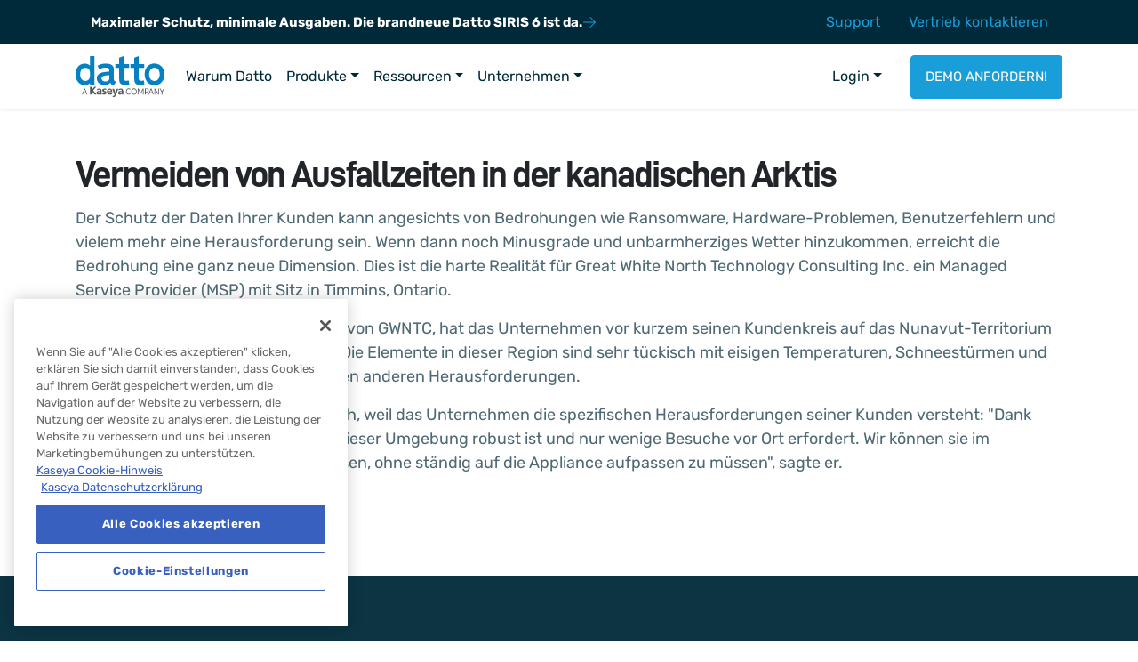

--- FILE ---
content_type: text/html; charset=UTF-8
request_url: https://www.datto.com/de/resources/great-white-north-datto-success-story/
body_size: 28829
content:
<!DOCTYPE html><html lang="de" class="no-js no-svg"><head><meta name="google-site-verification" content="XsyV-A7PwV9tOC6KxRUFCd51-jD35PCaN_TjlJeOcfY" /><meta name="google-site-verification" content="EiPhJt2Wf4rSOj9P92XIonw1npikrsypR89tUEscUOA" /><meta name='zd-site-verification' content='d56rnrclmn7jwg6efxlcm' /><link rel="alternate" href="https://www.datto.com/resources/great-white-north-datto-success-story/" hreflang="en" /><link rel="alternate" href="https://www.datto.com/resources/great-white-north-datto-success-story/" hreflang="x-default" /><meta charset="UTF-8"><meta name="viewport" content="width=device-width, initial-scale=1"><link rel="profile" href="http://gmpg.org/xfn/11"><meta name='robots' content='index, follow, max-image-preview:large, max-snippet:-1, max-video-preview:-1' /><style>img:is([sizes="auto" i], [sizes^="auto," i]) { contain-intrinsic-size: 3000px 1500px }</style><title>Avoiding Downtime in the Canadian Arctic | Datto</title><meta name="description" content="Protecting your clients’ data can be a challenging task with threats like ransomware, hardware issues, user errors, and more." /><link rel="canonical" href="https://www.datto.com/de/resources/great-white-north-datto-success-story/" /><meta property="og:locale" content="de_DE" /><meta property="og:type" content="article" /><meta property="og:title" content="Avoiding Downtime in the Canadian Arctic | Datto" /><meta property="og:description" content="Protecting your clients’ data can be a challenging task with threats like ransomware, hardware issues, user errors, and more." /><meta property="og:url" content="https://www.datto.com/de/resources/great-white-north-datto-success-story/" /><meta property="og:site_name" content="Datto" /><meta property="article:publisher" content="https://www.facebook.com/dattoinc/" /><meta property="article:modified_time" content="2024-04-17T18:05:55+00:00" /><meta property="og:image" content="https://www.datto.com/wp-content/uploads/dattobluebanner.jpg" /><meta property="og:image:width" content="1600" /><meta property="og:image:height" content="400" /><meta property="og:image:type" content="image/jpeg" /><meta name="twitter:card" content="summary_large_image" /><meta name="twitter:site" content="@datto" /> <script type="application/ld+json" class="yoast-schema-graph">{"@context":"https://schema.org","@graph":[{"@type":"WebPage","@id":"https://www.datto.com/de/resources/great-white-north-datto-success-story/","url":"https://www.datto.com/de/resources/great-white-north-datto-success-story/","name":"Avoiding Downtime in the Canadian Arctic | Datto","isPartOf":{"@id":"https://www.datto.com/#website"},"primaryImageOfPage":{"@id":"https://www.datto.com/de/resources/great-white-north-datto-success-story/#primaryimage"},"image":{"@id":"https://www.datto.com/de/resources/great-white-north-datto-success-story/#primaryimage"},"thumbnailUrl":"https://www.datto.com/wp-content/uploads/dattobluebanner.jpg","datePublished":"2018-05-19T16:43:26+00:00","dateModified":"2024-04-17T18:05:55+00:00","description":"Protecting your clients’ data can be a challenging task with threats like ransomware, hardware issues, user errors, and more.","breadcrumb":{"@id":"https://www.datto.com/de/resources/great-white-north-datto-success-story/#breadcrumb"},"inLanguage":"en-US","potentialAction":[{"@type":"ReadAction","target":["https://www.datto.com/de/resources/great-white-north-datto-success-story/"]}]},{"@type":"ImageObject","inLanguage":"en-US","@id":"https://www.datto.com/de/resources/great-white-north-datto-success-story/","url":"https://www.datto.com/wp-content/uploads/dattobluebanner.jpg","contentUrl":"https://www.datto.com/wp-content/uploads/dattobluebanner.jpg","width":1600,"height":400},{"@type":"BreadcrumbList","@id":"https://www.datto.com/de/resources/great-white-north-datto-success-story/","itemListElement":[{"@type":"ListItem","position":1,"name":"Home","item":"https://www.datto.com/de/"},{"@type":"ListItem","position":2,"name":"Resources","item":"https://www.datto.com/de/da/resources/"},{"@type":"ListItem","position":3,"name":"Avoiding Downtime in the Canadian Arctic"}]},{"@type":"WebSite","@id":"https://www.datto.com/#website","url":"https://www.datto.com/","name":"Datto","description":"a Kaseya Company","publisher":{"@id":"https://www.datto.com/#organization"},"potentialAction":[{"@type":"SearchAction","target":{"@type":"EntryPoint","urlTemplate":"https://www.datto.com/?s={search_term_string}"},"query-input":{"@type":"PropertyValueSpecification","valueRequired":true,"valueName":"search_term_string"}}],"inLanguage":"en-US"},{"@type":"Organization","@id":"https://www.datto.com/#organization","name":"Datto","url":"https://www.datto.com/","logo":{"@type":"ImageObject","inLanguage":"en-US","@id":"https://www.datto.com/#/schema/logo/image/","url":"https://www.datto.com/wp-content/uploads/logo-datto.svg","contentUrl":"https://www.datto.com/wp-content/uploads/logo-datto.svg","width":295,"height":127,"caption":"Datto"},"image":{"@id":"https://www.datto.com/#/schema/logo/image/"},"sameAs":["https://www.facebook.com/dattoinc/","https://x.com/datto","https://www.linkedin.com/company/datto-inc-","https://www.youtube.com/channel/UCcDYBdnmg6JP4jIiAEY6sDA"]}]}</script> <link rel='dns-prefetch' href='//global.localizecdn.com' /><link rel="alternate" type="application/rss+xml" title="Datto &raquo; Feed" href="https://www.datto.com/de/feed/" /><style>.lazyload,
			.lazyloading {
				max-width: 100%;
			}</style><link rel='stylesheet' id='wp-block-library-css' href='https://www.datto.com/wp-includes/css/dist/block-library/style.min.css?ver=6.8.3' type='text/css' media='all' /><style id='classic-theme-styles-inline-css' type='text/css'>/*! This file is auto-generated */
.wp-block-button__link{color:#fff;background-color:#32373c;border-radius:9999px;box-shadow:none;text-decoration:none;padding:calc(.667em + 2px) calc(1.333em + 2px);font-size:1.125em}.wp-block-file__button{background:#32373c;color:#fff;text-decoration:none}</style><style id='safe-svg-svg-icon-style-inline-css' type='text/css'>.safe-svg-cover{text-align:center}.safe-svg-cover .safe-svg-inside{display:inline-block;max-width:100%}.safe-svg-cover svg{fill:currentColor;height:100%;max-height:100%;max-width:100%;width:100%}</style><style id='global-styles-inline-css' type='text/css'>:root{--wp--preset--aspect-ratio--square: 1;--wp--preset--aspect-ratio--4-3: 4/3;--wp--preset--aspect-ratio--3-4: 3/4;--wp--preset--aspect-ratio--3-2: 3/2;--wp--preset--aspect-ratio--2-3: 2/3;--wp--preset--aspect-ratio--16-9: 16/9;--wp--preset--aspect-ratio--9-16: 9/16;--wp--preset--color--black: #000000;--wp--preset--color--cyan-bluish-gray: #abb8c3;--wp--preset--color--white: #ffffff;--wp--preset--color--pale-pink: #f78da7;--wp--preset--color--vivid-red: #cf2e2e;--wp--preset--color--luminous-vivid-orange: #ff6900;--wp--preset--color--luminous-vivid-amber: #fcb900;--wp--preset--color--light-green-cyan: #7bdcb5;--wp--preset--color--vivid-green-cyan: #00d084;--wp--preset--color--pale-cyan-blue: #8ed1fc;--wp--preset--color--vivid-cyan-blue: #0693e3;--wp--preset--color--vivid-purple: #9b51e0;--wp--preset--color--blue: #0668a5;--wp--preset--color--indigo: #6610f2;--wp--preset--color--purple: #6f42c1;--wp--preset--color--pink: #b11f71;--wp--preset--color--red: #dc3545;--wp--preset--color--orange: #fd7e14;--wp--preset--color--yellow: #ffc107;--wp--preset--color--green: #28a745;--wp--preset--color--teal: #20c997;--wp--preset--color--cyan: #008a9b;--wp--preset--color--grey: #c8c7c3;--wp--preset--color--light: #f7f7f7;--wp--preset--color--dark: #1d1d1d;--wp--preset--gradient--vivid-cyan-blue-to-vivid-purple: linear-gradient(135deg,rgba(6,147,227,1) 0%,rgb(155,81,224) 100%);--wp--preset--gradient--light-green-cyan-to-vivid-green-cyan: linear-gradient(135deg,rgb(122,220,180) 0%,rgb(0,208,130) 100%);--wp--preset--gradient--luminous-vivid-amber-to-luminous-vivid-orange: linear-gradient(135deg,rgba(252,185,0,1) 0%,rgba(255,105,0,1) 100%);--wp--preset--gradient--luminous-vivid-orange-to-vivid-red: linear-gradient(135deg,rgba(255,105,0,1) 0%,rgb(207,46,46) 100%);--wp--preset--gradient--very-light-gray-to-cyan-bluish-gray: linear-gradient(135deg,rgb(238,238,238) 0%,rgb(169,184,195) 100%);--wp--preset--gradient--cool-to-warm-spectrum: linear-gradient(135deg,rgb(74,234,220) 0%,rgb(151,120,209) 20%,rgb(207,42,186) 40%,rgb(238,44,130) 60%,rgb(251,105,98) 80%,rgb(254,248,76) 100%);--wp--preset--gradient--blush-light-purple: linear-gradient(135deg,rgb(255,206,236) 0%,rgb(152,150,240) 100%);--wp--preset--gradient--blush-bordeaux: linear-gradient(135deg,rgb(254,205,165) 0%,rgb(254,45,45) 50%,rgb(107,0,62) 100%);--wp--preset--gradient--luminous-dusk: linear-gradient(135deg,rgb(255,203,112) 0%,rgb(199,81,192) 50%,rgb(65,88,208) 100%);--wp--preset--gradient--pale-ocean: linear-gradient(135deg,rgb(255,245,203) 0%,rgb(182,227,212) 50%,rgb(51,167,181) 100%);--wp--preset--gradient--electric-grass: linear-gradient(135deg,rgb(202,248,128) 0%,rgb(113,206,126) 100%);--wp--preset--gradient--midnight: linear-gradient(135deg,rgb(2,3,129) 0%,rgb(40,116,252) 100%);--wp--preset--font-size--small: 13px;--wp--preset--font-size--medium: 20px;--wp--preset--font-size--large: 36px;--wp--preset--font-size--x-large: 42px;--wp--preset--spacing--20: 0.44rem;--wp--preset--spacing--30: 0.67rem;--wp--preset--spacing--40: 1rem;--wp--preset--spacing--50: 1.5rem;--wp--preset--spacing--60: 2.25rem;--wp--preset--spacing--70: 3.38rem;--wp--preset--spacing--80: 5.06rem;--wp--preset--shadow--natural: 6px 6px 9px rgba(0, 0, 0, 0.2);--wp--preset--shadow--deep: 12px 12px 50px rgba(0, 0, 0, 0.4);--wp--preset--shadow--sharp: 6px 6px 0px rgba(0, 0, 0, 0.2);--wp--preset--shadow--outlined: 6px 6px 0px -3px rgba(255, 255, 255, 1), 6px 6px rgba(0, 0, 0, 1);--wp--preset--shadow--crisp: 6px 6px 0px rgba(0, 0, 0, 1);}:where(.is-layout-flex){gap: 0.5em;}:where(.is-layout-grid){gap: 0.5em;}body .is-layout-flex{display: flex;}.is-layout-flex{flex-wrap: wrap;align-items: center;}.is-layout-flex > :is(*, div){margin: 0;}body .is-layout-grid{display: grid;}.is-layout-grid > :is(*, div){margin: 0;}:where(.wp-block-columns.is-layout-flex){gap: 2em;}:where(.wp-block-columns.is-layout-grid){gap: 2em;}:where(.wp-block-post-template.is-layout-flex){gap: 1.25em;}:where(.wp-block-post-template.is-layout-grid){gap: 1.25em;}.has-black-color{color: var(--wp--preset--color--black) !important;}.has-cyan-bluish-gray-color{color: var(--wp--preset--color--cyan-bluish-gray) !important;}.has-white-color{color: var(--wp--preset--color--white) !important;}.has-pale-pink-color{color: var(--wp--preset--color--pale-pink) !important;}.has-vivid-red-color{color: var(--wp--preset--color--vivid-red) !important;}.has-luminous-vivid-orange-color{color: var(--wp--preset--color--luminous-vivid-orange) !important;}.has-luminous-vivid-amber-color{color: var(--wp--preset--color--luminous-vivid-amber) !important;}.has-light-green-cyan-color{color: var(--wp--preset--color--light-green-cyan) !important;}.has-vivid-green-cyan-color{color: var(--wp--preset--color--vivid-green-cyan) !important;}.has-pale-cyan-blue-color{color: var(--wp--preset--color--pale-cyan-blue) !important;}.has-vivid-cyan-blue-color{color: var(--wp--preset--color--vivid-cyan-blue) !important;}.has-vivid-purple-color{color: var(--wp--preset--color--vivid-purple) !important;}.has-black-background-color{background-color: var(--wp--preset--color--black) !important;}.has-cyan-bluish-gray-background-color{background-color: var(--wp--preset--color--cyan-bluish-gray) !important;}.has-white-background-color{background-color: var(--wp--preset--color--white) !important;}.has-pale-pink-background-color{background-color: var(--wp--preset--color--pale-pink) !important;}.has-vivid-red-background-color{background-color: var(--wp--preset--color--vivid-red) !important;}.has-luminous-vivid-orange-background-color{background-color: var(--wp--preset--color--luminous-vivid-orange) !important;}.has-luminous-vivid-amber-background-color{background-color: var(--wp--preset--color--luminous-vivid-amber) !important;}.has-light-green-cyan-background-color{background-color: var(--wp--preset--color--light-green-cyan) !important;}.has-vivid-green-cyan-background-color{background-color: var(--wp--preset--color--vivid-green-cyan) !important;}.has-pale-cyan-blue-background-color{background-color: var(--wp--preset--color--pale-cyan-blue) !important;}.has-vivid-cyan-blue-background-color{background-color: var(--wp--preset--color--vivid-cyan-blue) !important;}.has-vivid-purple-background-color{background-color: var(--wp--preset--color--vivid-purple) !important;}.has-black-border-color{border-color: var(--wp--preset--color--black) !important;}.has-cyan-bluish-gray-border-color{border-color: var(--wp--preset--color--cyan-bluish-gray) !important;}.has-white-border-color{border-color: var(--wp--preset--color--white) !important;}.has-pale-pink-border-color{border-color: var(--wp--preset--color--pale-pink) !important;}.has-vivid-red-border-color{border-color: var(--wp--preset--color--vivid-red) !important;}.has-luminous-vivid-orange-border-color{border-color: var(--wp--preset--color--luminous-vivid-orange) !important;}.has-luminous-vivid-amber-border-color{border-color: var(--wp--preset--color--luminous-vivid-amber) !important;}.has-light-green-cyan-border-color{border-color: var(--wp--preset--color--light-green-cyan) !important;}.has-vivid-green-cyan-border-color{border-color: var(--wp--preset--color--vivid-green-cyan) !important;}.has-pale-cyan-blue-border-color{border-color: var(--wp--preset--color--pale-cyan-blue) !important;}.has-vivid-cyan-blue-border-color{border-color: var(--wp--preset--color--vivid-cyan-blue) !important;}.has-vivid-purple-border-color{border-color: var(--wp--preset--color--vivid-purple) !important;}.has-vivid-cyan-blue-to-vivid-purple-gradient-background{background: var(--wp--preset--gradient--vivid-cyan-blue-to-vivid-purple) !important;}.has-light-green-cyan-to-vivid-green-cyan-gradient-background{background: var(--wp--preset--gradient--light-green-cyan-to-vivid-green-cyan) !important;}.has-luminous-vivid-amber-to-luminous-vivid-orange-gradient-background{background: var(--wp--preset--gradient--luminous-vivid-amber-to-luminous-vivid-orange) !important;}.has-luminous-vivid-orange-to-vivid-red-gradient-background{background: var(--wp--preset--gradient--luminous-vivid-orange-to-vivid-red) !important;}.has-very-light-gray-to-cyan-bluish-gray-gradient-background{background: var(--wp--preset--gradient--very-light-gray-to-cyan-bluish-gray) !important;}.has-cool-to-warm-spectrum-gradient-background{background: var(--wp--preset--gradient--cool-to-warm-spectrum) !important;}.has-blush-light-purple-gradient-background{background: var(--wp--preset--gradient--blush-light-purple) !important;}.has-blush-bordeaux-gradient-background{background: var(--wp--preset--gradient--blush-bordeaux) !important;}.has-luminous-dusk-gradient-background{background: var(--wp--preset--gradient--luminous-dusk) !important;}.has-pale-ocean-gradient-background{background: var(--wp--preset--gradient--pale-ocean) !important;}.has-electric-grass-gradient-background{background: var(--wp--preset--gradient--electric-grass) !important;}.has-midnight-gradient-background{background: var(--wp--preset--gradient--midnight) !important;}.has-small-font-size{font-size: var(--wp--preset--font-size--small) !important;}.has-medium-font-size{font-size: var(--wp--preset--font-size--medium) !important;}.has-large-font-size{font-size: var(--wp--preset--font-size--large) !important;}.has-x-large-font-size{font-size: var(--wp--preset--font-size--x-large) !important;}
:where(.wp-block-post-template.is-layout-flex){gap: 1.25em;}:where(.wp-block-post-template.is-layout-grid){gap: 1.25em;}
:where(.wp-block-columns.is-layout-flex){gap: 2em;}:where(.wp-block-columns.is-layout-grid){gap: 2em;}
:root :where(.wp-block-pullquote){font-size: 1.5em;line-height: 1.6;}</style><link rel='stylesheet' id='compiled-style-css' href='https://www.datto.com/wp-content/cache/autoptimize/css/autoptimize_single_9ea5ed5267d557fd77aee91f20a2a252.css?ver=4.6.3' type='text/css' media='all' /> <script type="text/javascript" src="//global.localizecdn.com/localize.js" id="localize-js"></script> <script type="text/javascript" id="localizeFallback-js-extra">var PROJECT_KEY = "sBxCm5ZTqvtg2";
var URL_OPTIONS = "1";
var ALLOW_INLINE_BREAK_TAGS = "";
var AUTO_APPROVE = "true";
var RETRANSLATE_ON_NEW_PHRASES = "true";
var AVAILABLE_LANGUAGES = ["da","de","en","es-LA","fr","nl","pt-BR","sv"];
var SOURCE_LANGUAGE = "en";
var localize_conf = {"permalink_plain":""};</script> <script type="text/javascript" id="localizeFallback-js-before">const OVERRIDE_LANG = 'de'</script> <script type="text/javascript" src="https://www.datto.com/wp-content/plugins/localizejs/localizejs.min.js" id="localizeFallback-js"></script> <script>document.documentElement.className = document.documentElement.className.replace('no-js', 'js');</script> <style>.no-js img.lazyload {
				display: none;
			}

			figure.wp-block-image img.lazyloading {
				min-width: 150px;
			}

			.lazyload,
			.lazyloading {
				--smush-placeholder-width: 100px;
				--smush-placeholder-aspect-ratio: 1/1;
				width: var(--smush-image-width, var(--smush-placeholder-width)) !important;
				aspect-ratio: var(--smush-image-aspect-ratio, var(--smush-placeholder-aspect-ratio)) !important;
			}

						.lazyload, .lazyloading {
				opacity: 0;
			}

			.lazyloaded {
				opacity: 1;
				transition: opacity 400ms;
				transition-delay: 0ms;
			}</style><link rel="icon" href="https://www.datto.com/wp-content/uploads/badge-datto.svg" sizes="32x32" /><link rel="icon" href="https://www.datto.com/wp-content/uploads/badge-datto.svg" sizes="192x192" /><link rel="apple-touch-icon" href="https://www.datto.com/wp-content/uploads/badge-datto.svg" /><meta name="msapplication-TileImage" content="https://www.datto.com/wp-content/uploads/badge-datto.svg" />  <script>window.addEventListener('load', function () {
  (function(w,d,s,l,i){
    w[l]=w[l]||[];
    w[l].push({'gtm.start': new Date().getTime(), event:'gtm.js'});
    var f=d.getElementsByTagName(s)[0],
        j=d.createElement(s),
        dl=l!='dataLayer'?'&l='+l:'';
    j.async=true;
    j.src='https://www.googletagmanager.com/gtm.js?id='+i+dl;
    f.parentNode.insertBefore(j,f);
  })(window,document,'script','dataLayer','GTM-5WLH269L');
});</script> </head><body class="wp-singular resource-template resource-template-builder resource-template-builder-php single single-resource postid-1333 single-format-standard wp-theme-bs4-base wp-child-theme-bs4-base-child"><div id="page" class="site"> <a class="skip-link screen-reader-text sr-only" href="#content">Skip to content</a><section id="topbar" class="bg-widget"><div class="container"><div class="row align-items-center"><div class="col"> <a href="https://lp.datto.com/siris6" class="d-flex align-items-center btn btn-link text-white text-decoration-none text-wrap text-left font-weight-bold" style="gap: .5rem;"> Maximum protection, minimum spend. The all-new Datto SIRIS 6 is here. <svg class="text-primary flex-shrink-0" fill="currentColor" width="16" height="16" xmlns="http://www.w3.org/2000/svg" viewBox="0 0 448 512"> <path d="M443.3 267.3c6.2-6.2 6.2-16.4 0-22.6l-176-176c-6.2-6.2-16.4-6.2-22.6 0s-6.2 16.4 0 22.6L393.4 240H16c-8.8 0-16 7.2-16 16s7.2 16 16 16h377.4L244.7 420.7c-6.2 6.2-6.2 16.4 0 22.6s16.4 6.2 22.6 0l176-176z" /> </svg> </a></div><div class="col-auto d-none d-md-block"><ul id="menu-top-nav" class="nav justify-content-end"><li itemscope="itemscope" itemtype="https://www.schema.org/SiteNavigationElement" id="menu-item-4570" class="menu-item menu-item-type-post_type menu-item-object-page menu-item-4570 nav-item"><a title="Support" href="https://www.datto.com/de/support/" class="nav-link"> <span>Support</span></a></li><li itemscope="itemscope" itemtype="https://www.schema.org/SiteNavigationElement" id="menu-item-4572" class="menu-item menu-item-type-post_type menu-item-object-page menu-item-4572 nav-item"><a title="Contact Sales" href="https://www.datto.com/de/contact-sales/" class="nav-link"> <span>Contact Sales</span></a></li></ul></div></div></div></section><header class="js-sticky-navbar shadow-sm position-relative" style="z-index: 1100;"><nav class="navbar navbar-expand-lg navbar-light bg-white" role="navigation"><div class="container"> <a class="navbar-brand" href="https://www.datto.com/de" aria-label="RMM Software &amp; Backup Solutions" title="RMM Software &amp; Backup Solutions"> <svg class="img-fluid w-100 h-auto" style="max-width: 100px;" id="Layer_2" xmlns="http://www.w3.org/2000/svg" viewBox="0 0 295.04 136.176" aria-labelledby="datto-logo"><title id="datto-logo">RMM Software &amp; Backup Solutions</title><defs><style>.cls-1{fill:#0580c2;}.cls-2{fill:#545758;}</style></defs><g id="logos"><g id="logos-2"><g><g><path class="cls-1" d="M48.117,.058V31.751c-5.59-4.725-10.776-6.742-17.864-6.742C12.389,25.009,0,39.531,0,60.564c0,21.148,12.678,36.131,30.657,36.131,6.742,0,12.678-2.305,17.403-6.915v5.302h14.522V0l-14.464,.058h0Zm-1.614,73.587c-2.017,5.302-7.895,9.047-14.406,9.047-10.257,0-16.827-8.471-16.827-21.609,0-13.657,6.627-22.186,17.288-22.186,6.454,0,12.678,4.034,14.233,9.335,.864,2.593,1.153,6.166,1.153,13.542,0,5.82-.403,9.451-1.441,11.871Z"/><path class="cls-1" d="M126.948,72.089v-25.24c0-8.183-.864-11.352-4.437-15.098-4.149-4.495-11.813-6.915-21.321-6.915-9.623,0-19.304,2.305-28.64,7.03l6.051,11.64c9.623-4.149,14.406-5.302,21.033-5.302,8.932,0,12.562,3.169,12.678,10.949v2.19c-11.64,1.153-15.559,1.614-20.169,2.42-14.694,2.881-21.609,9.335-21.609,20.284,0,12.966,11.237,22.762,26.047,22.762,7.895,0,14.118-2.881,18.555-8.471,1.441,4.725,5.302,7.607,11.813,8.471l7.376-11.237c-6.685-2.708-7.376-4.149-7.376-13.484h-.001Zm-14.694,1.269c0,4.034-.576,5.59-2.593,7.318-2.593,2.305-7.03,3.919-10.776,3.919-7.03,0-12.85-4.61-12.85-10.257,0-4.61,3.054-7.318,9.796-8.932,4.495-1.037,8.183-1.441,16.423-2.305v10.257Z"/><path class="cls-1" d="M159.449,71.513c0,8.471,1.729,10.488,8.932,10.488,2.42,0,5.186-.288,8.183-.864l1.844,12.793c-4.725,1.268-10.084,2.017-14.694,2.017-13.542,0-18.843-5.59-18.843-19.593V38.897h-12.505v-12.505h12.505V5.244L159.391,.058V26.392h18.094v12.505h-18.037v32.616h.001Z"/><path class="cls-1" d="M209.64,71.513c0,8.471,1.729,10.488,8.932,10.488,2.42,0,5.186-.288,8.183-.864l1.844,12.793c-4.725,1.268-10.084,2.017-14.694,2.017-13.542,0-18.843-5.59-18.843-19.593V38.897h-12.505v-12.505h12.505V5.244L209.583,.058V26.392h18.037v12.505h-18.037l.058,32.616h0Z"/><path class="cls-1" d="M261.33,24.664c-19.132,0-31.982,14.579-31.982,36.419,0,21.148,13.542,35.843,33.134,35.843,19.189,0,32.558-14.81,32.558-35.843,0-21.552-13.657-36.419-33.711-36.419h.001Zm.576,58.086c-10.661,0-17.691-8.759-17.691-21.898s7.203-22.186,17.864-22.186c10.373,0,17.288,8.817,17.288,22.186,0,13.081-7.088,21.898-17.46,21.898h-.001Z"/></g><g><path class="cls-2" d="M38.824,127.986h-1.93c-.223,0-.403-.061-.541-.183s-.24-.277-.309-.467l-1.725-4.89h-8.274l-1.725,4.89c-.06,.169-.163,.321-.309,.453s-.326,.197-.541,.197h-1.93l7.374-20.254h2.535l7.374,20.254Zm-12.084-7.519h6.884l-2.896-8.24c-.188-.508-.374-1.144-.553-1.908-.094,.386-.185,.742-.275,1.067s-.179,.611-.264,.855l-2.896,8.226h.001Z"/><g><path class="cls-2" d="M48.068,101.812h5.23v11.197l9.414-11.197h6.429l-10.725,12.293,11.162,13.771h-6.828l-9.369-12.102h-.083v12.102h-5.23v-26.064h-.001Z"/><path class="cls-2" d="M71.614,109.652c1.929-.901,4.545-1.455,6.67-1.455,5.864,0,8.298,2.438,8.298,8.103v2.472c0,1.941,.038,3.396,.068,4.813,.046,1.458,.122,2.8,.234,4.293h-4.402c-.188-1.007-.188-2.276-.234-2.868h-.075c-1.153,2.126-3.656,3.316-5.932,3.316-3.407,0-6.731-2.047-6.731-5.706,0-2.887,1.386-4.564,3.286-5.49,1.907-.939,4.38-1.13,6.467-1.13h2.758c0-3.098-1.378-4.142-4.326-4.142-2.133,0-4.258,.825-5.939,2.099l-.143-4.304h0Zm5.856,15.013c1.53,0,2.728-.671,3.513-1.714,.821-1.081,1.04-2.465,1.04-3.96h-2.163c-2.238,0-5.569,.373-5.569,3.319,0,1.648,1.387,2.355,3.181,2.355h-.001Z"/><path class="cls-2" d="M101.454,112.682c-1.537-.524-2.668-.825-4.484-.825-1.35,0-2.963,.49-2.963,2.138,0,3.056,8.714,1.119,8.714,8.065,0,4.478-4.002,6.267-8.066,6.267-1.922,0-3.851-.328-5.683-.818l.302-4.108c1.568,.788,3.211,1.267,4.929,1.267,1.267,0,3.286-.479,3.286-2.355,0-3.768-8.697-1.191-8.697-8.132,0-4.154,3.618-5.982,7.537-5.982,2.358,0,3.881,.37,5.457,.709l-.332,3.776Z"/><path class="cls-2" d="M120.787,126.796c-1.824,1.01-3.919,1.53-6.61,1.53-6.347,0-10.047-3.66-10.047-9.964,0-5.578,2.955-10.165,8.931-10.165,7.123,0,9.165,4.888,9.165,11.619h-13.311c.234,3.086,2.397,4.85,5.495,4.85,2.427,0,4.522-.893,6.377-1.941v4.07h.001Zm-3.354-10.423c-.144-2.415-1.259-4.515-4.063-4.515s-4.221,1.948-4.455,4.515h8.517Z"/><path class="cls-2" d="M132.229,122.691h.076l4.628-14.049h5.08l-7.214,19.088c-1.605,4.258-2.758,8.445-7.997,8.445-1.184,0-2.39-.188-3.542-.524l.332-3.697c.633,.226,1.349,.332,2.585,.332,2.012,0,3.24-1.375,3.24-3.434l-7.356-20.211h5.525l4.643,14.049h-.001Z"/><path class="cls-2" d="M143.286,109.652c1.937-.901,4.545-1.455,6.677-1.455,5.864,0,8.298,2.438,8.298,8.103v2.472c0,1.941,.037,3.396,.068,4.813,.037,1.458,.112,2.8,.226,4.293h-4.402c-.195-1.007-.195-2.276-.234-2.868h-.068c-1.16,2.126-3.664,3.316-5.932,3.316-3.415,0-6.739-2.047-6.739-5.706,0-2.887,1.387-4.564,3.294-5.49,1.907-.939,4.372-1.13,6.467-1.13h2.758c0-3.098-1.379-4.142-4.326-4.142-2.149,0-4.266,.825-5.94,2.099l-.15-4.304h.002Zm5.864,15.013c1.53,0,2.72-.671,3.505-1.714,.821-1.081,1.048-2.465,1.048-3.96h-2.163c-2.246,0-5.578,.373-5.578,3.319,0,1.648,1.394,2.355,3.189,2.355h-.001Z"/></g><g><path class="cls-2" d="M181.408,123.802c.138,0,.261,.061,.374,.184l.978,1.173c-.755,.961-1.671,1.71-2.747,2.248-1.076,.537-2.375,.805-3.893,.805-1.33,0-2.535-.252-3.615-.756s-2.003-1.211-2.766-2.12-1.356-2-1.776-3.272c-.42-1.272-.631-2.67-.631-4.197s.225-2.925,.675-4.197,1.084-2.364,1.899-3.279c.815-.913,1.791-1.622,2.928-2.127,1.136-.504,2.391-.756,3.763-.756,1.356,0,2.524,.231,3.507,.692,.982,.462,1.855,1.089,2.619,1.88l-.811,1.258c-.06,.094-.129,.171-.206,.233-.077,.062-.188,.092-.334,.092-.111,0-.23-.045-.353-.134-.125-.09-.272-.2-.444-.332s-.374-.273-.605-.423c-.232-.151-.506-.292-.823-.424-.317-.131-.687-.242-1.107-.331-.42-.09-.905-.134-1.454-.134-.986,0-1.89,.185-2.708,.558-.819,.373-1.525,.902-2.117,1.591-.592,.688-1.053,1.526-1.383,2.515-.33,.99-.495,2.097-.495,3.321,0,1.264,.165,2.389,.495,3.378,.33,.988,.781,1.826,1.351,2.508s1.247,1.204,2.027,1.561c.78,.358,1.62,.538,2.521,.538,.549,0,1.042-.035,1.48-.106s.843-.181,1.216-.331c.374-.151,.721-.342,1.042-.573s.646-.506,.972-.827c.146-.142,.288-.213,.424-.213l-.003-.002Z"/><path class="cls-2" d="M203.169,117.866c0,1.518-.219,2.909-.656,4.177-.437,1.267-1.055,2.357-1.853,3.271-.798,.914-1.757,1.623-2.876,2.128-1.12,.504-2.357,.756-3.713,.756s-2.591-.252-3.705-.756c-1.115-.504-2.072-1.213-2.87-2.128-.798-.913-1.416-2.004-1.853-3.271-.437-1.268-.656-2.66-.656-4.177s.219-2.908,.656-4.176c.437-1.267,1.055-2.36,1.853-3.279,.798-.919,1.755-1.632,2.87-2.142,1.114-.508,2.349-.763,3.705-.763s2.593,.254,3.713,.763c1.12,.509,2.079,1.222,2.876,2.142,.798,.918,1.416,2.012,1.853,3.279,.437,1.268,.656,2.66,.656,4.176Zm-2.561,0c0-1.242-.155-2.359-.464-3.35-.309-.988-.746-1.826-1.312-2.508s-1.253-1.209-2.059-1.576c-.806-.368-1.707-.551-2.703-.551-.986,0-1.883,.183-2.689,.551-.806,.367-1.495,.892-2.066,1.576s-1.011,1.52-1.319,2.508c-.309,.99-.464,2.106-.464,3.35s.155,2.358,.464,3.343,.748,1.819,1.319,2.502c.57,.684,1.259,1.205,2.066,1.568,.805,.364,1.702,.545,2.689,.545,.995,0,1.896-.181,2.703-.545,.806-.363,1.493-.885,2.059-1.568,.566-.684,1.004-1.518,1.312-2.502,.309-.984,.464-2.099,.464-3.343Z"/><path class="cls-2" d="M215.967,121.379c.09,.25,.178,.502,.264,.756,.086-.264,.176-.515,.27-.756s.202-.483,.322-.728l6.242-12.451c.111-.217,.228-.348,.347-.396,.121-.047,.292-.071,.514-.071h1.84v20.254h-2.188v-14.883c0-.197,.004-.41,.013-.636s.021-.457,.038-.693l-6.319,12.664c-.215,.424-.514,.636-.901,.636h-.36c-.386,0-.687-.212-.901-.636l-6.46-12.705c.025,.244,.045,.486,.058,.721,.013,.236,.019,.453,.019,.65v14.883h-2.188v-20.254h1.84c.223,0,.395,.024,.514,.071,.121,.048,.236,.179,.347,.396l6.369,12.466c.121,.225,.225,.464,.315,.713h.003Z"/><path class="cls-2" d="M232.999,120.41v7.575h-2.484v-20.254h5.444c1.166,0,2.18,.149,3.043,.447,.863,.296,1.577,.719,2.143,1.265,.566,.547,.988,1.206,1.268,1.979s.418,1.634,.418,2.587c0,.942-.15,1.803-.451,2.585-.301,.783-.74,1.456-1.319,2.021-.579,.565-1.297,1.006-2.156,1.321-.858,.315-1.84,.473-2.946,.473h-2.96Zm0-2.176h2.96c.711,0,1.34-.104,1.884-.311s1.001-.496,1.371-.869,.648-.818,.836-1.337,.284-1.089,.284-1.709c0-1.291-.363-2.3-1.088-3.026-.725-.725-1.821-1.088-3.287-1.088h-2.96v8.338h-.001Z"/><path class="cls-2" d="M259.38,127.986h-1.93c-.223,0-.403-.061-.541-.183s-.24-.277-.309-.467l-1.725-4.89h-8.274l-1.725,4.89c-.06,.169-.163,.321-.309,.453s-.326,.197-.541,.197h-1.93l7.374-20.254h2.535l7.374,20.254Zm-12.084-7.519h6.884l-2.896-8.24c-.188-.508-.374-1.144-.553-1.908-.094,.386-.185,.742-.275,1.067s-.179,.611-.264,.855l-2.896,8.226h.001Z"/><path class="cls-2" d="M263.491,107.825c.107,.061,.23,.186,.367,.375l10.68,15.264c-.025-.244-.043-.483-.052-.714-.008-.231-.013-.454-.013-.671v-14.345h2.188v20.254h-1.261c-.197,0-.363-.037-.495-.112-.133-.076-.264-.203-.393-.382l-10.668-15.25c.017,.236,.03,.467,.038,.693s.013,.433,.013,.622v14.43h-2.188v-20.254h1.287c.223,0,.388,.031,.495,.092h.001Z"/><path class="cls-2" d="M288.271,119.93v8.056h-2.483v-8.056l-6.756-12.197h2.188c.223,0,.399,.062,.528,.184s.24,.273,.334,.452l4.222,7.873c.17,.329,.315,.64,.431,.933,.115,.292,.22,.579,.315,.861,.093-.292,.196-.583,.309-.876,.11-.292,.252-.597,.423-.918l4.208-7.873c.077-.15,.182-.294,.315-.43,.133-.138,.307-.206,.522-.206h2.214l-6.769,12.197h0Z"/></g></g></g></g></g></svg> </a> <button class="navbar-toggler" type="button" data-toggle="collapse" data-target="#navbarSupportedContent" aria-controls="navbarSupportedContent" aria-expanded="false" aria-label="Toggle navigation"> <span class="navbar-toggler-icon"></span> </button><div class="collapse navbar-collapse" id="navbarSupportedContent"><ul id="menu-main-nav" class="navbar-nav w-100"><li itemscope="itemscope" itemtype="https://www.schema.org/SiteNavigationElement" id="menu-item-83" class="menu-item menu-item-type-post_type menu-item-object-page menu-item-83 nav-item"><a title="Why Datto" href="https://www.datto.com/de/why-datto/" class="nav-link"> <span>Why Datto</span></a></li><li itemscope="itemscope" itemtype="https://www.schema.org/SiteNavigationElement" id="menu-item-945" class="menu-item menu-item-type-post_type menu-item-object-page dropdown menu-item-945 nav-item"><a title="Products" href="#" data-toggle="dropdown" aria-haspopup="true" aria-expanded="false" class="dropdown-toggle nav-link" id="menu-item-dropdown-945"> <span>Products</span></a><div class="dropdown-menu pb-0 px-0 shadow"><div class="container"><div class="row no-gutters"><div class="col-12 col-md-6 menu-icons menu-2-col menu-border"><div class="px-3 section-title"><div class="p text-uppercase font-weight-bold mb-3 text-muted"><a href="https://www.datto.com/products/backup/">BACKUP, RESTORE, AND PROTECT DATA</a></div><div class="small mb-3 text-muted"> Protect clients from downtime and data loss with a comprehensive
 set
 of business continuity and disaster recovery tools.</div></div><div class=""><div class="menu-brapd-container"><ul id="menu-brapd" class=""><li itemscope="itemscope" itemtype="https://www.schema.org/SiteNavigationElement" id="menu-item-912" class="menu-item menu-item-type-post_type menu-item-object-page menu-item-912 nav-item"><a title="Datto SIRIS" href="https://www.datto.com/de/products/siris/" class="nav-link"><?xml version="1.0" encoding="UTF-8"?> <svg xmlns="http://www.w3.org/2000/svg" xmlns:xlink="http://www.w3.org/1999/xlink" id="uuid-8b805930-6b2b-4c91-a912-f48f51c3b9ca" data-name="Layer 1" viewBox="0 0 48 27.55"><defs><linearGradient id="uuid-3169a67b-ac60-455b-8352-8c897585000b" x1=".08" y1="24.51" x2="28.9" y2="24.51" gradientTransform="translate(0 30) scale(1 -1)" gradientUnits="userSpaceOnUse"><stop offset="0" stop-color="#199ed9"></stop><stop offset=".19" stop-color="#199ed9"></stop><stop offset=".4" stop-color="#1c97d9"></stop><stop offset=".7" stop-color="#2384d8"></stop><stop offset="1" stop-color="#2c6bd7"></stop></linearGradient><linearGradient id="uuid-64699d62-e69a-4cfe-b1f9-3491e134aac0" x1="35.38" y1="21.77" x2="47.57" y2="21.77" gradientTransform="translate(0 30) scale(1 -1)" gradientUnits="userSpaceOnUse"><stop offset="0" stop-color="#199ed9"></stop><stop offset=".19" stop-color="#199ed9"></stop><stop offset=".4" stop-color="#1c97d9"></stop><stop offset=".7" stop-color="#2384d8"></stop><stop offset="1" stop-color="#2c6bd7"></stop></linearGradient><linearGradient id="uuid-70fefa1a-1408-4c95-ad81-8540bc10144d" x1="0" y1="6.4" x2="48" y2="6.4" gradientTransform="translate(0 30) scale(1 -1)" gradientUnits="userSpaceOnUse"><stop offset="0" stop-color="#199ed9"></stop><stop offset=".19" stop-color="#199ed9"></stop><stop offset=".4" stop-color="#1c97d9"></stop><stop offset=".7" stop-color="#2384d8"></stop><stop offset="1" stop-color="#2c6bd7"></stop></linearGradient><linearGradient id="uuid-ddc38f64-9e93-455f-8e41-864b82a304e9" x1="0" y1="14.72" x2="48" y2="14.72" gradientTransform="translate(0 30) scale(1 -1)" gradientUnits="userSpaceOnUse"><stop offset="0" stop-color="#199ed9"></stop><stop offset=".19" stop-color="#199ed9"></stop><stop offset=".4" stop-color="#1c97d9"></stop><stop offset=".7" stop-color="#2384d8"></stop><stop offset="1" stop-color="#2c6bd7"></stop></linearGradient></defs><path d="M.25,0C.16,0,.08,.07,.08,.16H.08V10.81c0,.09,.07,.16,.16,.16H28.74c.09,0,.16-.07,.16-.16h0V.16c0-.09-.07-.16-.16-.16H.25Z" style="fill: url(#uuid-3169a67b-ac60-455b-8352-8c897585000b);"></path><path d="M47.46,10.98h-11.96c-.06,0-.12-.05-.12-.12,0,0,0,0,0,0V5.61c0-.07,.05-.12,.12-.12h11.96c.06,0,.12,.05,.12,.12v5.26c0,.06-.05,.12-.12,.12,0,0,0,0,0,0Z" style="fill: url(#uuid-64699d62-e69a-4cfe-b1f9-3491e134aac0);"></path><path d="M48,20v-.36h-2.06s-43.88,0-43.88,0h0s-2.04,0-2.04,0v.36s-.01,7.55-.01,7.55H48v-7.55Z" style="fill: url(#uuid-70fefa1a-1408-4c95-ad81-8540bc10144d);"></path><path d="M47.98,12.86H.02v.41s-.01,4.43-.01,4.43H48v-4.84s-.01,0-.01,0Z" style="fill: url(#uuid-ddc38f64-9e93-455f-8e41-864b82a304e9);"></path><path d="M46.12,7.58h-1.61v.25h1.61v-.25Z" style="fill: #fff;"></path><path d="M46.12,7.31h-1.61v.27h1.61v-.27Zm0,1.42h-1.61v.23h1.61v-.23Z" style="fill: #fff;"></path><path d="M46.12,8.46h-1.61v.28h1.61v-.28Zm-9.24-.77c0,.23,.18,.41,.41,.41s.41-.18,.41-.41h0c0-.23-.18-.41-.41-.41-.23,0-.41,.18-.41,.41Zm0,1.24c0,.08,.06,.14,.14,.14s.14-.06,.14-.14-.06-.14-.14-.14-.14,.06-.14,.14Zm.82,.1c.06-.06,.06-.15,0-.2-.06-.06-.15-.06-.2,0-.06,.06-.06,.15,0,.2s.15,.06,.2,0h0Zm.58,0c.06-.06,.06-.15,0-.2s-.15-.06-.2,0h0c-.06,.06-.06,.15,0,.2s.15,.06,.2,0ZM21.9,2.04h-2.47v.39h2.47v-.39Z" style="fill: #fff;"></path><path d="M21.9,1.63h-2.47v.42h2.47v-.42Zm0,1.68h-2.47v.36h2.47v-.36h0Z" style="fill: #fff;"></path><path d="M21.9,2.89h-2.47v.42h2.47v-.42Zm3.27-.39c0,.48,.39,.87,.87,.87s.87-.39,.87-.87h0c0-.48-.39-.87-.87-.87s-.87,.39-.87,.87Z" style="fill: #fff;"></path><path d="M2.1,6.49s1.84,1.34,6.51,1.01c4.11-.29,7.49-2.29,12.5-2.17,5.29,.13,6.27,1.24,6.27,1.24" style="fill: none; stroke: #fff; stroke-miterlimit: 10; stroke-width: .3px;"></path><path d="M24.02,2.5c0,.14,.12,.26,.26,.26s.26-.12,.26-.26-.12-.26-.26-.26-.26,.12-.26,.26Zm-.93,0c0,.14,.12,.26,.26,.26s.26-.12,.26-.26-.12-.26-.26-.26-.26,.12-.26,.26ZM2.24,7.48c0,.09-.08,.17-.17,.17-.09,0-.17-.08-.17-.17s.08-.17,.17-.17c.09,0,.17,.08,.17,.17Zm0,.87c0,.09-.08,.17-.17,.17-.09,0-.17-.08-.17-.17s.08-.17,.17-.17c.09,0,.17,.08,.17,.17Zm0,.87c0,.09-.08,.17-.17,.17-.09,0-.17-.08-.17-.17s.08-.17,.17-.17c.09,0,.17,.08,.17,.17Zm0,.87c0,.09-.08,.17-.17,.17-.09,0-.17-.08-.17-.17,0-.09,.08-.17,.17-.17,.09,0,.17,.08,.17,.17h0Zm.97-1.73c0,.1-.08,.17-.17,.17-.1,0-.17-.08-.17-.17h0c0-.1,.08-.17,.17-.17,.1,0,.17,.08,.17,.17Zm0,.87c0,.09-.08,.17-.17,.17s-.17-.08-.17-.17,.08-.17,.17-.17,.17,.08,.17,.17Zm0,.87c0,.09-.08,.17-.17,.17s-.17-.08-.17-.17,.08-.17,.17-.17,.17,.08,.17,.17Zm.97-1.73c0,.1-.08,.17-.17,.17-.1,0-.17-.08-.17-.17s.08-.17,.17-.17c.1,0,.17,.08,.17,.17Zm0,.87c0,.09-.08,.17-.17,.17s-.17-.08-.17-.17h0c0-.09,.08-.17,.17-.17s.17,.08,.17,.17Zm0,.87c0,.09-.08,.17-.17,.17s-.17-.08-.17-.17h0c0-.09,.08-.17,.17-.17s.17,.08,.17,.17Zm.97-1.73c0,.1-.08,.17-.17,.17-.1,0-.17-.08-.17-.17s.08-.17,.17-.17c.1,0,.17,.08,.17,.17Zm0,.87c0,.1-.08,.17-.17,.17-.1,0-.17-.08-.17-.17,0-.1,.08-.17,.17-.17,.1,0,.17,.08,.17,.17h0Zm0,.87c0,.09-.08,.17-.17,.17s-.17-.08-.17-.17c0-.1,.08-.17,.17-.17,.1,0,.17,.08,.17,.17h0Zm.97-1.73c0,.09-.08,.17-.17,.17s-.17-.08-.17-.17h0c0-.09,.08-.17,.17-.17s.17,.08,.17,.17Zm0,.87c0,.09-.06,.18-.16,.18s-.18-.06-.18-.16c0,0,0-.02,0-.03,0-.09,.09-.17,.19-.16,.08,0,.15,.07,.16,.16Zm0,.87c0,.09-.08,.17-.17,.17s-.17-.08-.17-.17h0c0-.09,.08-.17,.17-.17s.17,.08,.17,.17Zm.97-1.73c0,.09-.08,.17-.17,.17s-.17-.08-.17-.17h0c0-.09,.08-.17,.17-.17s.17,.08,.17,.17Zm0,.87c0,.09-.08,.17-.17,.17s-.17-.08-.17-.17h0c0-.1,.08-.17,.17-.17,.1,0,.17,.08,.17,.17h0Zm0,.87c0,.1-.08,.17-.17,.17-.1,0-.17-.08-.17-.17s.08-.17,.17-.17c.1,0,.17,.08,.17,.17h0Zm.97-1.73c0,.09-.08,.17-.17,.17s-.17-.08-.17-.17,.08-.17,.17-.17,.17,.08,.17,.17h0Zm0,.87c0,.1-.08,.17-.17,.17-.1,0-.17-.08-.17-.17s.08-.17,.17-.17c.1,0,.17,.08,.17,.17Zm0,.87c0,.09-.08,.17-.17,.17s-.17-.08-.17-.17c0-.09,.08-.17,.17-.17s.17,.08,.17,.17h0Zm.97-1.73c0,.09-.08,.17-.17,.17s-.17-.08-.17-.17h0c0-.09,.08-.17,.17-.17s.17,.08,.17,.17Zm0,.87c0,.1-.08,.17-.17,.17-.1,0-.17-.08-.17-.17,0-.09,.08-.17,.17-.17s.17,.08,.17,.17h0Zm0,.87c0,.09-.08,.17-.17,.17s-.17-.08-.17-.17,.08-.17,.17-.17,.17,.08,.17,.17Zm.97-1.73c0,.1-.08,.17-.17,.17-.1,0-.17-.08-.17-.17h0c0-.1,.08-.17,.17-.17,.1,0,.17,.08,.17,.17Zm0,.87c0,.09-.08,.17-.17,.17s-.17-.08-.17-.17,.08-.17,.17-.17,.17,.08,.17,.17Zm0,.87c0,.09-.08,.17-.17,.17s-.17-.08-.17-.17,.08-.17,.17-.17,.17,.08,.17,.17h0Zm.97-1.73c0,.09-.08,.17-.17,.17s-.17-.08-.17-.17h0c0-.09,.08-.17,.17-.17s.17,.08,.17,.17Zm0,.87c0,.09-.08,.17-.17,.17s-.17-.08-.17-.17h0c0-.09,.08-.17,.17-.17,0,0,0,0,0,0,.1,0,.17,.08,.17,.17Zm0,.87c0,.09-.08,.17-.17,.17s-.17-.08-.17-.17,.08-.17,.17-.17,.17,.08,.17,.17Zm.97-1.73c0,.09-.08,.17-.17,.17s-.17-.08-.17-.17h0c0-.09,.08-.17,.17-.17s.17,.08,.17,.17Zm0,.87c0,.1-.08,.17-.17,.17-.1,0-.17-.08-.17-.17h0c0-.1,.08-.17,.17-.17,.1,0,.17,.08,.17,.17Zm0,.87c0,.09-.08,.17-.17,.17s-.17-.08-.17-.17,.08-.17,.17-.17,.17,.08,.17,.17Zm.98-2.6c0,.1-.08,.17-.17,.17-.1,0-.17-.08-.17-.17,0-.1,.08-.17,.17-.17,.1,0,.17,.08,.17,.17h0Zm0,.87c0,.09-.08,.17-.17,.17s-.17-.08-.17-.17,.08-.17,.17-.17,.17,.08,.17,.17h0Zm0,.87c0,.09-.08,.17-.17,.17s-.17-.08-.17-.17h0c0-.09,.08-.17,.17-.17s.17,.08,.17,.17Zm0,.87c0,.1-.08,.17-.17,.17-.1,0-.17-.08-.17-.17s.08-.17,.17-.17c.1,0,.17,.08,.17,.17Zm.98-2.6c0,.09-.08,.17-.17,.17s-.17-.08-.17-.17h0c0-.09,.08-.17,.17-.17s.17,.08,.17,.17Zm0,.87c0,.09-.08,.17-.17,.17s-.17-.08-.17-.17h0c0-.09,.08-.17,.17-.17s.17,.08,.17,.17Zm0,.87c0,.09-.06,.18-.16,.18-.09,0-.18-.06-.18-.16,0,0,0-.02,0-.03,0-.09,.08-.17,.17-.17s.17,.08,.17,.17h0Zm0,.87c0,.1-.08,.17-.17,.17-.1,0-.17-.08-.17-.17s.08-.17,.17-.17c.1,0,.17,.08,.17,.17h0Zm.98-2.6c0,.09-.08,.17-.17,.17-.09,0-.17-.08-.17-.17,0-.09,.08-.17,.17-.17,.09,0,.17,.08,.17,.17,0,0,0,0,0,0Zm0,.87c0,.1-.08,.17-.17,.17-.1,0-.17-.08-.17-.17s.08-.17,.17-.17c.1,0,.17,.08,.17,.17Zm0,.87c0,.09-.08,.17-.17,.17s-.17-.08-.17-.17h0c0-.09,.08-.17,.17-.17s.17,.08,.17,.17Zm0,.87c0,.09-.08,.17-.17,.17s-.17-.08-.17-.17c0-.09,.08-.17,.17-.17s.17,.08,.17,.17h0Zm.99-3.47c0,.1-.08,.17-.17,.17s-.17-.08-.17-.17,.08-.17,.17-.17,.17,.08,.17,.17h0Zm0,.87c0,.1-.08,.17-.17,.17s-.17-.08-.17-.17,.08-.17,.17-.17,.17,.08,.17,.17h0Zm0,.87c0,.09-.08,.17-.17,.17s-.17-.08-.17-.17,.08-.17,.17-.17,.17,.08,.17,.17Zm0,.87c0,.1-.08,.17-.17,.17s-.17-.08-.17-.17,.08-.17,.17-.17,.17,.08,.17,.17h0Zm0,.87c0,.09-.08,.17-.17,.17s-.17-.08-.17-.17,.08-.17,.17-.17,.17,.08,.17,.17h0Zm.99-3.47c0,.09-.08,.17-.17,.17s-.17-.08-.17-.17,.08-.17,.17-.17,.17,.08,.17,.17Zm0,.87c0,.09-.08,.17-.17,.17s-.17-.08-.17-.17,.08-.17,.17-.17,.17,.08,.17,.17Zm0,.87c0,.09-.08,.17-.17,.17s-.17-.08-.17-.17,.08-.17,.17-.17,.17,.08,.17,.17Zm0,.87c0,.1-.08,.17-.17,.17s-.17-.08-.17-.17,.08-.17,.17-.17,.17,.08,.17,.17Zm0,.87c0,.09-.08,.17-.17,.17s-.17-.08-.17-.17,.08-.17,.17-.17,.17,.08,.17,.17Zm.99-3.47c0,.09-.08,.17-.17,.17s-.17-.08-.17-.17h0c0-.09,.08-.17,.17-.17s.17,.08,.17,.17Zm0,.87c0,.09-.08,.17-.17,.17s-.17-.08-.17-.17,.08-.17,.17-.17,.17,.08,.17,.17Zm0,.87c0,.09-.08,.17-.17,.17s-.17-.08-.17-.17h0c0-.09,.08-.17,.17-.17s.17,.08,.17,.17h0Zm0,.87c0,.1-.08,.17-.17,.17s-.17-.08-.17-.17,.08-.17,.17-.17,.17,.08,.17,.17h0Zm0,.87c0,.09-.08,.17-.17,.17s-.17-.08-.17-.17c0-.1,.08-.17,.17-.17s.17,.08,.17,.17h0Zm.99-3.47c0,.1-.08,.17-.17,.17s-.17-.08-.17-.17,.08-.17,.17-.17,.17,.08,.17,.17h0Zm0,.87c0,.09-.06,.18-.16,.18-.09,0-.18-.06-.18-.16,0,0,0-.02,0-.03,0-.09,.09-.17,.19-.16,.08,0,.15,.07,.16,.16Zm0,.87c0,.09-.07,.18-.16,.18-.09,0-.18-.07-.18-.16,0,0,0-.02,0-.03,0-.09,.08-.17,.17-.17s.17,.08,.17,.17h0Zm0,.87c0,.1-.08,.17-.17,.17s-.17-.08-.17-.17c0-.1,.08-.17,.17-.17s.17,.08,.17,.17h0Zm0,.87c0,.09-.08,.17-.17,.17s-.17-.08-.17-.17h0c0-.09,.08-.17,.17-.17s.17,.08,.17,.17Zm.98-3.47c0,.09-.08,.17-.17,.17s-.17-.08-.17-.17h0c0-.09,.08-.17,.17-.17s.17,.08,.17,.17h0Zm0,.87c0,.1-.08,.17-.17,.17s-.17-.08-.17-.17,.08-.17,.17-.17,.17,.08,.17,.17h0Zm0,.87c0,.1-.08,.17-.17,.17s-.17-.08-.17-.17,.08-.17,.17-.17,.17,.08,.17,.17h0Zm0,.87c0,.09-.08,.17-.17,.17s-.17-.08-.17-.17h0c0-.1,.08-.17,.17-.17s.17,.08,.17,.17h0Zm0,.87c0,.09-.08,.17-.17,.17s-.17-.08-.17-.17,.08-.17,.17-.17,.17,.08,.17,.17Zm.99-3.47c0,.1-.08,.17-.17,.17-.1,0-.17-.08-.17-.17s.08-.17,.17-.17c.1,0,.17,.08,.17,.17h0Zm0,.87c0,.09-.08,.17-.17,.17s-.17-.08-.17-.17,.08-.17,.17-.17,.17,.08,.17,.17Zm0,.87c0,.09-.08,.17-.17,.17s-.17-.08-.17-.17c0-.09,.08-.17,.17-.17,0,0,0,0,0,0,.09,0,.17,.08,.17,.17,0,0,0,0,0,0h0Zm0,.87c0,.09-.08,.17-.17,.17s-.17-.08-.17-.17,.08-.17,.17-.17,.17,.08,.17,.17Zm0,.87c0,.1-.08,.17-.17,.17s-.17-.08-.17-.17,.08-.17,.17-.17,.17,.08,.17,.17Zm.99-3.47c0,.1-.08,.17-.17,.17s-.17-.08-.17-.17c0-.09,.08-.17,.17-.17s.17,.08,.17,.17h0Zm0,.87c0,.09-.08,.17-.17,.17s-.17-.08-.17-.17,.08-.17,.17-.17,.17,.08,.17,.17Zm0,.87c0,.1-.08,.17-.17,.17s-.17-.08-.17-.17c0-.1,.08-.17,.17-.17s.17,.08,.17,.17h0Zm0,.87c0,.09-.08,.17-.17,.17s-.17-.08-.17-.17h0c0-.09,.08-.17,.17-.17s.17,.08,.17,.17Zm0,.87c0,.09-.06,.18-.16,.18-.09,0-.18-.06-.18-.16,0,0,0-.02,0-.03,0-.09,.09-.17,.19-.16,.08,0,.15,.07,.16,.16Zm.98-2.6c0,.1-.08,.17-.17,.17s-.17-.08-.17-.17,.08-.17,.17-.17,.17,.08,.17,.17h0Zm0,.87c0,.09-.08,.17-.17,.17s-.17-.08-.17-.17,.08-.17,.17-.17,.17,.08,.17,.17Zm0,.87c0,.09-.08,.17-.17,.17s-.17-.08-.17-.17,.08-.17,.17-.17,.17,.08,.17,.17Zm0,.87c0,.1-.08,.17-.17,.17s-.17-.08-.17-.17,.08-.17,.17-.17,.17,.08,.17,.17h0Zm.98-2.6c0,.09-.08,.17-.17,.17s-.17-.08-.17-.17,.08-.17,.17-.17,.17,.08,.17,.17Zm0,.87c0,.09-.08,.17-.17,.17s-.17-.08-.17-.17h0c0-.09,.08-.17,.17-.17s.17,.08,.17,.17Zm0,.87c0,.09-.08,.17-.17,.17s-.17-.08-.17-.17,.08-.17,.17-.17,.17,.08,.17,.17h0Zm0,.87c0,.1-.08,.17-.17,.17s-.17-.08-.17-.17h0c0-.1,.08-.17,.17-.17s.17,.08,.17,.17Zm.92-3.5c0,.09-.08,.17-.17,.17s-.17-.08-.17-.17h0c0-.09,.08-.17,.17-.17s.17,.08,.17,.17Zm0,.87c0,.09-.08,.17-.17,.17s-.17-.08-.17-.17h0c0-.09,.09-.17,.19-.16,.08,0,.15,.07,.16,.16h0Zm0,.87c0,.1-.08,.17-.17,.17s-.17-.08-.17-.17c0-.09,.08-.17,.17-.17,0,0,0,0,0,0,.09,0,.17,.08,.17,.17,0,0,0,0,0,0h0Zm0,.87c0,.1-.07,.18-.16,.18-.1,0-.18-.07-.18-.16,0,0,0-.02,0-.03,0-.1,.09-.17,.19-.16,.09,0,.15,.08,.16,.16Zm0,.87c0,.1-.08,.17-.17,.17s-.17-.08-.17-.17,.08-.17,.17-.17,.17,.08,.17,.17h0Zm.98-3.47c0,.09-.08,.17-.17,.17-.09,0-.17-.08-.17-.17,0-.09,.08-.17,.17-.17s.17,.08,.17,.17h0Zm.95,0c0,.09-.08,.17-.17,.17-.09,0-.17-.08-.17-.17,0-.09,.08-.17,.17-.17s.17,.08,.17,.17h0Zm-.95,.87c0,.09-.08,.17-.17,.17s-.17-.08-.17-.17,.08-.17,.17-.17,.17,.08,.17,.17Zm0,.87c0,.09-.08,.17-.17,.17s-.17-.08-.17-.17c0-.09,.08-.17,.17-.17s.17,.08,.17,.17h0Zm0,.87c0,.09-.08,.17-.17,.17s-.17-.08-.17-.17,.08-.17,.17-.17,.17,.08,.17,.17Zm0,.87c0,.09-.08,.17-.17,.17s-.17-.08-.17-.17h0c0-.09,.08-.17,.17-.17s.17,.08,.17,.17Zm.98-2.6c0,.09-.06,.18-.16,.18-.09,0-.18-.06-.18-.16,0,0,0-.02,0-.03,0-.09,.09-.17,.19-.16,.08,0,.15,.07,.16,.16Zm0,.87c0,.09-.08,.17-.17,.17s-.17-.08-.17-.17h0c0-.1,.08-.17,.17-.17s.17,.08,.17,.17h0Zm0,.87c0,.09-.08,.17-.17,.17s-.17-.08-.17-.17,.08-.17,.17-.17,.17,.08,.17,.17Zm0,.87c0,.09-.08,.17-.17,.17s-.17-.08-.17-.17h0c0-.09,.08-.17,.17-.17s.17,.08,.17,.17Zm.98-2.6c0,.1-.08,.17-.17,.17s-.17-.08-.17-.17,.08-.17,.17-.17,.17,.08,.17,.17h0Zm0,.87c0,.09-.08,.17-.17,.17s-.17-.08-.17-.17,.08-.17,.17-.17,.17,.08,.17,.17Zm0,.87c0,.1-.08,.17-.17,.17s-.17-.08-.17-.17,.08-.17,.17-.17,.17,.08,.17,.17h0Zm0,.87c0,.1-.08,.17-.17,.17s-.17-.08-.17-.17h0c0-.09,.08-.17,.17-.17s.17,.08,.17,.17h0Zm-4.68-3.49c0,.1-.08,.17-.17,.17s-.17-.08-.17-.17h0c0-.1,.08-.17,.17-.17s.17,.08,.17,.17Zm.95,0c0,.09-.08,.17-.17,.17s-.17-.08-.17-.17,.08-.17,.17-.17,.17,.08,.17,.17ZM2.06,13.92H0v.37H2.06v-.37Zm45.93,0h-2.05v.37h2.05v-.37h0ZM3.56,15.91c0,.15-.12,.27-.27,.26,0,0,0,0,0,0-.15,0-.27-.12-.27-.27,0-.15,.12-.26,.27-.26,.15,0,.27,.12,.27,.27Zm-.01,.98c0,.15-.12,.27-.27,.26,0,0,0,0,0,0-.15,0-.27-.12-.27-.27h0c0-.15,.12-.26,.27-.26,.15,0,.27,.12,.27,.27Zm1.5,.01c0,.15-.12,.27-.27,.26,0,0,0,0,0,0-.15,0-.27-.12-.27-.26,0,0,0,0,0,0,0-.15,.12-.27,.27-.26h0c.15,0,.27,.12,.27,.27Zm1.5,.01c0,.15-.12,.27-.27,.26,0,0,0,0,0,0-.15,0-.27-.12-.27-.27,0,0,0,0,0,0,0-.15,.13-.27,.27-.26,.15,0,.27,.12,.27,.27Zm1.5,.01c0,.15-.12,.27-.27,.26,0,0,0,0,0,0-.15,0-.27-.12-.27-.27h0c0-.15,.12-.27,.27-.26,0,0,0,0,0,0,.15,0,.27,.12,.27,.27Zm1.5,.01c0,.15-.12,.27-.27,.26,0,0,0,0,0,0-.15,0-.27-.12-.27-.27,0,0,0,0,0,0,0-.15,.13-.27,.27-.26,.15,0,.27,.12,.27,.27Zm1.5,.01c0,.15-.12,.27-.27,.26,0,0,0,0,0,0-.15,0-.27-.12-.27-.27,0,0,0,0,0,0,0-.15,.13-.27,.27-.26,.15,0,.27,.12,.27,.27Zm1.5,.01c0,.15-.13,.26-.27,.26-.15,0-.27-.12-.27-.27,0-.15,.12-.26,.27-.26,.15,0,.27,.12,.27,.27h0Zm1.5,.01c0,.15-.12,.27-.27,.26,0,0,0,0,0,0-.15,0-.27-.12-.27-.27h0c0-.15,.12-.27,.27-.26,.15,0,.27,.12,.27,.27h0Zm1.5,.01c0,.15-.12,.27-.27,.26,0,0,0,0,0,0-.15,0-.27-.12-.27-.27h0c0-.15,.12-.27,.27-.26,0,0,0,0,0,0,.15,0,.27,.12,.27,.27Zm1.5,.01c0,.15-.13,.27-.27,.26-.15,0-.27-.12-.27-.26,0,0,0,0,0,0,0-.15,.12-.26,.27-.26,.15,0,.27,.12,.27,.27Zm1.5,.01c0,.15-.12,.27-.27,.26,0,0,0,0,0,0-.15,0-.27-.12-.27-.27,0-.15,.12-.26,.27-.26,.15,0,.27,.12,.27,.27h0Zm1.5,.01c0,.15-.12,.27-.27,.26,0,0,0,0,0,0-.15,0-.27-.12-.27-.27,0-.15,.12-.26,.27-.26,.15,0,.27,.12,.27,.27Zm1.51-.97c0,.15-.12,.27-.27,.26,0,0,0,0,0,0-.15,0-.27-.12-.27-.27h0c0-.15,.12-.26,.27-.26,.15,0,.27,.12,.27,.27h0Zm-.01,.98c0,.15-.12,.27-.27,.26-.15,0-.27-.12-.27-.27h0c0-.15,.13-.27,.27-.26,.15,0,.27,.12,.27,.27h0Zm1.51-.97c0,.15-.12,.27-.27,.26,0,0,0,0,0,0-.15,0-.27-.12-.27-.27h0c0-.15,.12-.26,.27-.26,.15,0,.27,.12,.27,.27h0Zm-.01,.98c0,.15-.12,.27-.27,.26,0,0,0,0,0,0-.15,0-.27-.12-.27-.27h0c0-.15,.12-.27,.27-.26,0,0,0,0,0,0,.15,0,.27,.12,.27,.27Zm1.51-.97c0,.15-.12,.27-.27,.26-.15,0-.27-.12-.27-.27h0c0-.15,.13-.27,.27-.26,.15,0,.27,.12,.27,.27h0Zm-.01,.99c0,.15-.13,.27-.27,.26-.15,0-.27-.12-.27-.27h0c0-.15,.13-.27,.27-.26,.15,0,.27,.12,.27,.27Zm1.52-1.96c0,.15-.12,.27-.27,.26,0,0,0,0,0,0-.15,0-.27-.12-.27-.27,0-.15,.13-.27,.27-.26,.15,0,.27,.12,.27,.27Zm-.01,.98c0,.15-.13,.27-.27,.26-.15,0-.27-.12-.27-.27h0c0-.15,.12-.27,.27-.26,0,0,0,0,0,0,.15,0,.27,.12,.27,.27h0Zm-.01,.98c0,.15-.12,.27-.27,.26,0,0,0,0,0,0-.15,0-.27-.12-.27-.27h0c0-.15,.13-.27,.27-.26,.15,0,.27,.12,.27,.27Zm1.53-1.96c0,.15-.13,.26-.27,.26-.15,0-.27-.12-.27-.27,0-.15,.13-.27,.27-.26,.15,0,.27,.12,.27,.27h0Zm-.01,.98c0,.15-.12,.27-.27,.26,0,0,0,0,0,0-.15,0-.27-.12-.27-.27h0c0-.15,.12-.27,.27-.26,0,0,0,0,0,0,.15,0,.27,.12,.27,.27h0Zm-.01,.98c0,.15-.13,.27-.27,.26-.15,0-.27-.12-.27-.27h0c0-.15,.13-.27,.27-.26,.15,0,.27,.12,.27,.27Zm1.53-1.96c0,.15-.12,.27-.27,.26,0,0,0,0,0,0-.15,0-.27-.12-.27-.26,0,0,0,0,0,0,0-.15,.12-.26,.27-.26,.15,0,.27,.12,.27,.27Zm-.01,.98c0,.15-.12,.27-.27,.26-.15,0-.27-.12-.27-.27h0c0-.15,.13-.27,.27-.26,.15,0,.27,.12,.27,.27h0Zm-.01,.98c0,.15-.12,.27-.27,.26,0,0,0,0,0,0-.15,0-.27-.12-.27-.27,0-.15,.13-.27,.27-.26,.15,0,.27,.12,.27,.27Zm1.52-1.96c0,.15-.12,.27-.27,.26,0,0,0,0,0,0-.15,0-.27-.12-.27-.27s.12-.26,.27-.26c.15,0,.27,.12,.27,.27h0Zm-.01,.98c0,.15-.12,.27-.27,.26,0,0,0,0,0,0-.15,0-.27-.12-.27-.27h0c0-.15,.12-.27,.27-.26,0,0,0,0,0,0,.15,0,.27,.12,.27,.27Zm-.01,.98c0,.15-.12,.27-.27,.26-.15,0-.27-.12-.27-.27,0-.15,.13-.27,.27-.26,.15,0,.27,.12,.27,.27h0Zm1.53-1.96c0,.15-.12,.27-.27,.26,0,0,0,0,0,0-.15,0-.27-.12-.27-.26,0,0,0,0,0,0,0-.15,.12-.27,.27-.26,0,0,0,0,0,0,.15,0,.27,.12,.27,.27h0Zm-.01,.98c0,.15-.12,.27-.27,.26,0,0,0,0,0,0-.15,0-.27-.12-.27-.27h0c0-.15,.12-.26,.27-.26,.15,0,.27,.12,.27,.27Zm-.01,.98c0,.15-.12,.27-.27,.26,0,0,0,0,0,0-.15,0-.27-.12-.27-.27,0-.15,.12-.26,.27-.26,.15,0,.27,.12,.27,.27h0Zm1.53-1.96c0,.15-.13,.27-.27,.26,0,0,0,0,0,0-.15,0-.27-.12-.27-.27h0c0-.15,.12-.27,.27-.26,0,0,0,0,0,0,.15,0,.27,.12,.27,.27Zm-.01,.98c0,.15-.12,.27-.27,.26,0,0,0,0,0,0-.15,0-.27-.12-.27-.27,0,0,0,0,0,0,0-.15,.13-.27,.27-.26,.15,0,.27,.12,.27,.27Zm-.01,.98c0,.15-.12,.27-.27,.26,0,0,0,0,0,0-.15,0-.27-.12-.27-.26,0,0,0,0,0,0,0-.15,.13-.27,.27-.26,.15,0,.27,.12,.27,.27Zm1.53-1.96c0,.15-.12,.27-.27,.26-.15,0-.27-.12-.27-.27,0,0,0,0,0,0,0-.15,.13-.26,.27-.26,.15,0,.27,.12,.27,.27h0Zm-.01,.98c0,.15-.12,.27-.27,.26,0,0,0,0,0,0-.15,0-.27-.12-.27-.27h0c0-.15,.13-.27,.27-.26,.15,0,.27,.12,.27,.27Zm-.01,.98c0,.15-.12,.27-.27,.26,0,0,0,0,0,0-.15,0-.27-.12-.27-.27,0-.15,.13-.27,.27-.26,.15,0,.27,.12,.27,.27Zm1.55-1.97c0,.15-.12,.27-.27,.26,0,0,0,0,0,0-.15,0-.27-.12-.27-.27,0-.15,.12-.27,.27-.26,0,0,0,0,0,0,.15,0,.27,.12,.27,.27Zm-.01,.98c0,.15-.12,.27-.27,.26,0,0,0,0,0,0-.15,0-.27-.12-.27-.27,0,0,0,0,0,0,0-.15,.13-.27,.27-.26,.15,0,.27,.12,.27,.27Zm-.01,.98c0,.15-.12,.27-.27,.26,0,0,0,0,0,0-.15,0-.27-.12-.27-.27,0,0,0,0,0,0,0-.15,.13-.27,.27-.26,.15,0,.27,.12,.27,.27h0Zm1.53-1.96c0,.15-.12,.27-.27,.26,0,0,0,0,0,0-.15,0-.27-.12-.27-.27,0-.15,.13-.27,.27-.26,.15,0,.27,.12,.27,.27h0Zm-.01,.98c0,.15-.13,.27-.27,.26-.15,0-.27-.12-.27-.27,0,0,0,0,0,0,0-.15,.13-.27,.27-.26,.15,0,.27,.12,.27,.27Zm-.01,.98c0,.15-.12,.27-.27,.26,0,0,0,0,0,0-.15,0-.27-.12-.27-.26,0,0,0,0,0,0,0-.15,.12-.26,.27-.26,.15,0,.27,.12,.27,.27Zm1.53-1.96c0,.15-.12,.27-.27,.26,0,0,0,0,0,0-.15,0-.27-.12-.27-.26,0,0,0,0,0,0,0-.15,.12-.27,.27-.26,0,0,0,0,0,0,.15,0,.27,.12,.27,.27h0Zm-.01,.98c0,.15-.13,.27-.27,.26-.15,0-.27-.12-.27-.27,0,0,0,0,0,0,0-.15,.12-.27,.27-.26,0,0,0,0,0,0,.15,0,.27,.12,.27,.27Zm-.01,.98c0,.15-.12,.27-.27,.26,0,0,0,0,0,0-.15,0-.27-.12-.27-.27h0c0-.15,.13-.27,.27-.26,.15,0,.27,.12,.27,.27h0Zm1.53-1.96c0,.15-.12,.27-.27,.26,0,0,0,0,0,0-.15,0-.27-.12-.27-.27,0-.15,.13-.27,.27-.26,.15,0,.27,.12,.27,.27Zm-.01,.98c0,.15-.13,.26-.27,.26-.15,0-.27-.12-.27-.26,0,0,0,0,0,0,0-.15,.12-.26,.27-.26,.15,0,.27,.12,.27,.27h0Zm-.01,.98c0,.15-.12,.27-.27,.26,0,0,0,0,0,0-.15,0-.27-.12-.27-.27h0c0-.15,.12-.27,.27-.26,.15,0,.27,.12,.27,.27Zm1.53-1.96c0,.15-.12,.27-.27,.26-.15,0-.27-.12-.27-.26,0,0,0,0,0,0,0-.15,.12-.26,.27-.26,.15,0,.27,.12,.27,.27h0Zm-.01,.98c0,.15-.13,.27-.27,.26-.15,0-.27-.12-.27-.27,0,0,0,0,0,0,0-.15,.13-.27,.27-.26,.15,0,.27,.12,.27,.27Zm-.01,.98c0,.15-.12,.27-.27,.26,0,0,0,0,0,0-.15,0-.27-.12-.27-.26,0,0,0,0,0,0,0-.15,.13-.27,.27-.26,.15,0,.27,.12,.27,.27Zm1.51-.97c0,.15-.12,.27-.27,.26h0c-.15,0-.27-.12-.27-.27,0,0,0,0,0,0,0-.15,.13-.26,.27-.26,.15,0,.27,.12,.27,.27h0Zm-.01,.98c0,.15-.12,.27-.27,.26,0,0,0,0,0,0-.15,0-.27-.12-.27-.26,0,0,0,0,0,0,0-.15,.13-.27,.27-.26,.15,0,.27,.12,.27,.27h0Z" style="fill: #fff;"></path><path d="M2.71,14.99s3.07,1.51,10.84,1.14c6.84-.33,12.48-2.59,20.82-2.45,8.82,.15,10.43,1.4,10.43,1.4" style="fill: none; stroke: #fff; stroke-miterlimit: 10; stroke-width: .3px;"></path><path d="M2.06,24.42H0v.33H2.06v-.33Zm-1.38-3.71c0,.16,.13,.28,.28,.28s.29-.13,.29-.28c0-.16-.13-.28-.29-.28-.16,0-.28,.13-.28,.28Zm0,1.05c0,.16,.13,.28,.28,.28s.29-.13,.29-.28c0-.16-.13-.28-.29-.28-.16,0-.28,.13-.28,.28Zm0,1.05c0,.16,.13,.28,.28,.28s.29-.13,.29-.28c0-.16-.13-.28-.29-.28-.16,0-.28,.13-.28,.28Zm47.32-2.55h-2.05v.33h2.05v-.33h0Z" style="fill: #fff;"></path><path d="M2.95,23.56s3.07,1.51,10.84,1.14c6.84-.33,12.48-2.59,20.82-2.45,8.82,.15,10.43,1.4,10.43,1.4" style="fill: none; stroke: #fff; stroke-miterlimit: 10; stroke-width: .3px;"></path><path d="M3.8,24.48c0,.15-.12,.27-.27,.26h0c-.15,0-.27-.12-.27-.27,0-.15,.13-.27,.27-.26,.15,0,.27,.12,.27,.27Zm-.01,.98c0,.15-.12,.27-.27,.26h0c-.15,0-.27-.12-.27-.27h0c0-.15,.12-.27,.27-.26h0c.15,0,.27,.12,.27,.27Zm1.5,.01c0,.15-.12,.27-.27,.26h0c-.15,0-.27-.12-.27-.26,0,0,0,0,0,0,0-.15,.12-.26,.27-.26,.15,0,.27,.12,.27,.27Zm1.5,.01c0,.15-.13,.26-.27,.26-.15,0-.27-.12-.27-.27,0,0,0,0,0,0,0-.15,.13-.27,.27-.26,.15,0,.27,.12,.27,.27h0Zm1.5,.01c0,.15-.13,.26-.27,.26-.15,0-.27-.12-.27-.26,0,0,0,0,0,0,0-.15,.13-.27,.27-.26,.15,0,.27,.12,.27,.27h0Zm1.5,.01c0,.15-.12,.27-.27,.26h0c-.15,0-.27-.12-.27-.27h0c0-.15,.12-.26,.27-.26,.15,0,.27,.12,.27,.27Zm1.5,.01c0,.15-.12,.27-.27,.26h0c-.15,0-.27-.12-.27-.27,0-.15,.12-.26,.27-.26,.15,0,.27,.12,.27,.27h0Zm1.5,.01c0,.15-.12,.27-.27,.26-.15,0-.27-.12-.27-.27,0,0,0,0,0,0,0-.15,.13-.27,.27-.26,.15,0,.27,.12,.27,.27Zm1.5,.01c0,.15-.13,.27-.27,.26-.15,0-.27-.12-.27-.27h0c0-.15,.13-.27,.27-.26,.15,0,.27,.12,.27,.27Zm1.5,.01c0,.15-.12,.27-.27,.26h0c-.15,0-.27-.12-.27-.27h0c0-.15,.12-.27,.27-.26h0c.15,0,.27,.12,.27,.27Zm1.5,0c0,.15-.13,.27-.27,.26-.15,0-.27-.12-.27-.27h0c0-.15,.12-.26,.27-.26,.15,0,.27,.12,.27,.27Zm1.5,.01c0,.15-.12,.27-.27,.26h0c-.15,0-.27-.12-.27-.27h0c0-.15,.12-.27,.27-.26,0,0,0,0,0,0,.15,0,.27,.12,.27,.27h0Zm1.5,0c0,.15-.12,.27-.27,.26h0c-.15,0-.27-.12-.27-.27h0c0-.15,.12-.26,.27-.26,.15,0,.27,.12,.27,.27h0Zm1.51-.97c0,.15-.12,.27-.27,.26h0c-.15,0-.27-.12-.27-.27,0,0,0,0,0,0,0-.15,.12-.26,.27-.26,.15,0,.27,.12,.27,.27h0Zm-.01,.98c0,.15-.13,.27-.27,.26-.15,0-.27-.12-.27-.27h0c0-.15,.13-.27,.27-.26,.15,0,.27,.12,.27,.27h0Zm1.51-.97c0,.15-.12,.27-.27,.26h0c-.15,0-.27-.12-.27-.27h0c0-.15,.13-.27,.27-.26,.15,0,.27,.12,.27,.27h0Zm-.01,.98c0,.15-.12,.27-.27,.26h0c-.15,0-.27-.12-.27-.27,0-.15,.12-.26,.27-.26,.15,0,.27,.12,.27,.27Zm1.51-.97c0,.15-.12,.27-.27,.26-.15,0-.27-.12-.27-.27h0c0-.15,.13-.27,.27-.26,.15,0,.27,.12,.27,.27Zm-.01,.98c0,.15-.13,.27-.27,.26-.15,0-.27-.12-.27-.27h0c0-.15,.12-.27,.27-.26h0c.15,0,.27,.12,.27,.27h0Zm1.52-1.96c0,.15-.12,.27-.27,.26h0c-.15,0-.27-.12-.27-.27,0-.15,.12-.26,.27-.26,.15,0,.27,.12,.27,.27h0Zm-.01,.99c0,.15-.13,.26-.27,.26-.15,0-.27-.12-.27-.27,0-.15,.12-.26,.27-.26,.15,0,.27,.12,.27,.27h0Zm-.01,.98c0,.15-.12,.27-.27,.26,0,0,0,0,0,0-.15,0-.27-.12-.27-.27,0,0,0,0,0,0,0-.15,.13-.27,.27-.26,.15,0,.27,.12,.27,.27h0Zm1.53-1.96c0,.15-.12,.27-.27,.26h0c-.15,0-.27-.12-.27-.27,0-.15,.13-.27,.27-.26,.15,0,.27,.12,.27,.27h0Zm-.01,.98c0,.15-.12,.27-.27,.26h0c-.15,0-.27-.12-.27-.27h0c0-.15,.12-.27,.27-.26h0c.15,0,.27,.12,.27,.27Zm-.01,.99c0,.15-.13,.26-.27,.26-.15,0-.27-.12-.27-.27,0,0,0,0,0,0,0-.15,.12-.26,.27-.26,.15,0,.27,.12,.27,.27h0Zm1.52-1.96c0,.15-.12,.27-.27,.26,0,0,0,0,0,0-.15,0-.27-.12-.27-.26,0,0,0,0,0,0,0-.15,.12-.26,.27-.26,.15,0,.27,.12,.27,.27Zm-.01,.98c0,.15-.13,.27-.27,.26-.15,0-.27-.12-.27-.26,0,0,0,0,0,0,0-.15,.12-.26,.27-.26,.15,0,.27,.12,.27,.27Zm-.01,.98c0,.15-.12,.27-.27,.26,0,0,0,0,0,0-.15,0-.27-.12-.27-.27,0-.15,.13-.27,.27-.26,.15,0,.27,.12,.27,.27h0Zm1.53-1.96c0,.15-.12,.27-.27,.26h0c-.15,0-.27-.12-.27-.27h0c0-.15,.13-.27,.27-.26,.15,0,.27,.12,.27,.27Zm-.01,.98c0,.15-.12,.27-.27,.26h0c-.15,0-.27-.12-.27-.27h0c0-.15,.12-.27,.27-.26h0c.15,0,.27,.12,.27,.27h0Zm-.01,.98c0,.15-.12,.27-.27,.26h0c-.15,0-.27-.12-.27-.27,0-.15,.12-.26,.27-.26,.15,0,.27,.12,.27,.27h0Zm1.53-1.96c0,.15-.12,.27-.27,.26h0c-.15,0-.27-.12-.27-.27,0,0,0,0,0,0,0-.15,.12-.27,.27-.26,0,0,0,0,0,0,.15,0,.27,.12,.27,.27Zm-.01,.98c0,.15-.12,.27-.27,.26h0c-.15,0-.27-.12-.27-.27h0c0-.15,.12-.26,.27-.26,.15,0,.27,.12,.27,.27Zm-.01,.98c0,.15-.12,.27-.27,.26h0c-.15,0-.27-.12-.27-.27,0-.15,.13-.27,.27-.26,.15,0,.27,.12,.27,.27h0Zm1.53-1.96c0,.15-.12,.27-.27,.26-.15,0-.27-.12-.27-.27h0c0-.15,.12-.26,.27-.26,.15,0,.27,.12,.27,.27h0Zm0,.99c0,.15-.12,.27-.27,.26,0,0,0,0,0,0-.15,0-.27-.12-.27-.27h0c0-.15,.12-.27,.27-.26h0c.15,0,.27,.12,.27,.27Zm-.01,.98c0,.15-.12,.27-.27,.26h0c-.15,0-.27-.12-.27-.27,0-.15,.13-.27,.27-.26,.15,0,.27,.12,.27,.27Zm1.53-1.96c0,.15-.12,.27-.27,.26,0,0,0,0,0,0-.15,0-.27-.12-.27-.27h0c0-.15,.12-.27,.27-.26,.15,0,.27,.12,.27,.27Zm-.01,.99c0,.15-.12,.27-.27,.26-.15,0-.27-.12-.27-.27,0,0,0,0,0,0,0-.15,.13-.27,.27-.26,.15,0,.27,.12,.27,.27h0Zm-.01,.98c0,.15-.12,.27-.27,.26-.15,0-.27-.12-.27-.27,0-.15,.12-.27,.27-.26h0c.15,0,.27,.12,.27,.27h0Zm-31.53,.73c0,.15-.13,.27-.27,.26,0,0,0,0,0,0-.15,0-.27-.12-.27-.27,0-.15,.12-.26,.27-.26,.15,0,.27,.12,.27,.27h0Zm1.5,.01c0,.15-.12,.27-.27,.26-.15,0-.27-.12-.27-.27,0,0,0,0,0,0,0-.15,.13-.27,.27-.26,.15,0,.27,.12,.27,.27Zm1.5,.01c0,.15-.12,.27-.27,.26h0c-.15,0-.27-.12-.27-.27,0,0,0,0,0,0,0-.15,.13-.27,.27-.26,.15,0,.27,.12,.27,.27Zm1.5,.01c0,.15-.12,.27-.27,.26h0c-.15,0-.27-.12-.27-.26,0,0,0,0,0,0,0-.15,.13-.27,.27-.26,.15,0,.27,.12,.27,.27h0Zm1.5,.01c0,.15-.13,.27-.27,.26-.15,0-.27-.12-.27-.27h0c0-.15,.12-.26,.27-.26,.15,0,.27,.12,.27,.27Zm1.5,.01c0,.15-.12,.27-.27,.26h0c-.15,0-.27-.12-.27-.27h0c0-.15,.12-.26,.27-.26,.15,0,.27,.12,.27,.27h0Zm1.5,.01c0,.15-.12,.27-.27,.26-.15,0-.27-.12-.27-.27,0,0,0,0,0,0,0-.15,.13-.27,.27-.26,.15,0,.27,.12,.27,.27Zm1.5,.01c0,.15-.12,.27-.27,.26h0c-.15,0-.27-.12-.27-.27h0c0-.15,.13-.27,.27-.26,.15,0,.27,.12,.27,.27Zm1.5,.01c0,.15-.12,.27-.27,.26h0c-.15,0-.27-.12-.27-.27,0,0,0,0,0,0,0-.15,.12-.26,.27-.26,.15,0,.27,.12,.27,.27h0Zm1.5,.01c0,.15-.12,.26-.27,.26-.15,0-.27-.12-.27-.27h0c0-.15,.13-.27,.27-.26,.15,0,.27,.12,.27,.27Zm1.5,0c0,.15-.12,.27-.27,.26h0c-.15,0-.27-.12-.27-.27h0c0-.15,.12-.27,.27-.26h0c.15,0,.27,.12,.27,.27Zm1.5,.01c0,.15-.12,.27-.27,.26h0c-.15,0-.27-.12-.27-.27,0,0,0,0,0,0,0-.15,.12-.26,.27-.26,.15,0,.27,.12,.27,.27Zm1.5,.01c0,.15-.12,.27-.27,.26h0c-.15,0-.27-.12-.27-.27h0c0-.15,.13-.27,.27-.26,.15,0,.27,.12,.27,.27h0Zm1.5,.01c0,.15-.12,.27-.27,.26,0,0,0,0,0,0-.15,0-.27-.12-.27-.27,0-.15,.12-.26,.27-.26,.15,0,.27,.12,.27,.27h0Zm1.5,.01c0,.15-.12,.27-.27,.26-.15,0-.27-.12-.27-.27,0,0,0,0,0,0,0-.15,.13-.27,.27-.26,.15,0,.27,.12,.27,.27h0Zm1.5,.01c0,.15-.12,.27-.27,.26,0,0,0,0,0,0-.15,0-.27-.12-.27-.27h0c0-.15,.12-.27,.27-.26,.15,0,.27,.12,.27,.27h0Zm1.5,.01c0,.15-.13,.27-.27,.26-.15,0-.27-.12-.27-.27h0c0-.15,.12-.26,.27-.26,.15,0,.27,.12,.27,.27h0Zm1.5,0c0,.15-.12,.27-.27,.26-.15,0-.27-.12-.27-.27,0-.15,.13-.27,.27-.26,.15,0,.27,.12,.27,.27h0Zm1.5,.01c0,.15-.12,.27-.27,.26,0,0,0,0,0,0-.15,0-.27-.12-.27-.27,0-.15,.12-.26,.27-.26,.15,0,.27,.12,.27,.27Zm1.5,.01c0,.15-.12,.27-.27,.26-.15,0-.27-.12-.27-.27,0-.15,.13-.27,.27-.26,.15,0,.27,.12,.27,.27h0Zm1.5,.01c0,.15-.12,.27-.27,.26h0c-.15,0-.27-.12-.27-.26,0,0,0,0,0,0,0-.15,.12-.26,.27-.26,.15,0,.27,.12,.27,.27h0Zm1.5,0c0,.15-.12,.27-.27,.26-.15,0-.27-.12-.27-.27,0-.15,.13-.27,.27-.26,.15,0,.27,.12,.27,.27Zm1.55-2.92c0,.15-.12,.27-.27,.26,0,0,0,0,0,0-.15,0-.27-.12-.27-.27,0-.15,.12-.27,.27-.26,.15,0,.27,.12,.27,.27Zm-.01,.99c0,.15-.13,.26-.27,.26-.15,0-.27-.12-.27-.27h0c0-.15,.12-.27,.27-.26h0c.15,0,.27,.12,.27,.27h0Zm-.01,.98c0,.15-.12,.27-.27,.26h0c-.15,0-.27-.12-.27-.26,0,0,0,0,0,0,0-.15,.12-.26,.27-.26,.15,0,.27,.12,.27,.27Zm1.53-1.96c0,.15-.12,.27-.27,.26h0c-.15,0-.27-.12-.27-.26,0,0,0,0,0,0,0-.15,.12-.27,.27-.26,0,0,0,0,0,0,.15,0,.27,.12,.27,.27Zm-.01,.98c0,.15-.12,.27-.27,.26h0c-.15,0-.27-.12-.27-.27,0-.15,.12-.26,.27-.26,.15,0,.27,.12,.27,.27h0Zm-.01,.98c0,.15-.13,.27-.27,.26-.15,0-.27-.12-.27-.27h0c0-.15,.12-.27,.27-.26,.15,0,.27,.12,.27,.27Zm1.53-1.96c0,.15-.12,.27-.27,.26h0c-.15,0-.27-.12-.27-.27,0-.15,.13-.27,.27-.26,.15,0,.27,.12,.27,.27h0Zm-.01,.98c0,.15-.12,.27-.27,.26-.15,0-.27-.12-.27-.27h0c0-.15,.13-.27,.27-.26,.15,0,.27,.12,.27,.27h0Zm-.01,.98c0,.15-.12,.27-.27,.26h0c-.15,0-.27-.12-.27-.27h0c0-.15,.13-.27,.27-.26,.15,0,.27,.12,.27,.27Zm1.53-1.96c0,.15-.12,.27-.27,.26-.15,0-.27-.12-.27-.26,0,0,0,0,0,0,0-.15,.13-.27,.27-.26,.15,0,.27,.12,.27,.27h0Zm0,.98c0,.15-.13,.27-.27,.26-.15,0-.27-.12-.27-.27h0c0-.15,.12-.27,.27-.26h0c.15,0,.27,.12,.27,.27Zm-.01,.98c0,.15-.13,.27-.27,.26-.15,0-.27-.12-.27-.27,0,0,0,0,0,0,0-.15,.13-.27,.27-.26,.15,0,.27,.12,.27,.27Zm1.53-1.96c0,.15-.12,.27-.27,.26h0c-.15,0-.27-.12-.27-.27,0,0,0,0,0,0,0-.15,.13-.27,.27-.26,.15,0,.27,.12,.27,.27Zm-.01,.98c0,.15-.12,.26-.27,.26-.15,0-.27-.12-.27-.27,0,0,0,0,0,0,0-.15,.13-.27,.27-.26,.15,0,.27,.12,.27,.27h0Zm-.01,.98c0,.15-.12,.27-.27,.26h0c-.15,0-.27-.12-.27-.26,0,0,0,0,0,0,0-.15,.13-.27,.27-.26,.15,0,.27,.12,.27,.27h0Zm1.51-.97c0,.15-.12,.27-.27,.26h0c-.15,0-.27-.12-.27-.27,0-.15,.12-.26,.27-.26,.15,0,.27,.12,.27,.27h0Zm-.01,.98c0,.15-.12,.27-.27,.26-.15,0-.27-.12-.27-.27,0-.15,.13-.27,.27-.26,.15,0,.27,.12,.27,.27h0Zm-7.51,.9c0,.15-.12,.27-.27,.26,0,0,0,0,0,0-.15,0-.27-.12-.27-.27h0c0-.15,.12-.27,.27-.26,.15,0,.27,.12,.27,.27h0Zm1.5,.01c0,.15-.12,.27-.27,.26-.15,0-.27-.12-.27-.27,0,0,0,0,0,0,0-.15,.13-.27,.27-.26,.15,0,.27,.12,.27,.27h0Zm1.5,0c0,.15-.12,.27-.27,.26h0c-.15,0-.27-.12-.27-.27,0,0,0,0,0,0,0-.15,.13-.26,.27-.26,.15,0,.27,.12,.27,.27h0Zm1.5,.01c0,.15-.12,.27-.27,.26-.15,0-.27-.12-.27-.27,0,0,0,0,0,0,0-.15,.13-.27,.27-.26,.15,0,.27,.12,.27,.27Zm1.5,0c0,.15-.12,.27-.27,.26,0,0,0,0,0,0-.15,0-.27-.12-.27-.27,0-.15,.13-.26,.27-.26,.15,0,.27,.12,.27,.27Zm1.5,.01c0,.15-.12,.26-.27,.26-.15,0-.27-.12-.27-.27,0-.15,.13-.27,.27-.26,.15,0,.27,.12,.27,.27h0Z" style="fill: #fff;"></path></svg> <span>Datto SIRIS<small class="d-block">High performance business continuity</small></span></a></li><li itemscope="itemscope" itemtype="https://www.schema.org/SiteNavigationElement" id="menu-item-913" class="menu-item menu-item-type-post_type menu-item-object-page menu-item-913 nav-item"><a title="ALTO" href="https://www.datto.com/de/products/alto/" class="nav-link"><?xml version="1.0" encoding="UTF-8"?> <svg xmlns="http://www.w3.org/2000/svg" id="uuid-e0ef4951-a75b-422d-8547-a084a874bb62" viewBox="0 0 48 21.9"><defs><linearGradient id="uuid-53e24047-eab5-46c5-bc8b-04bd5e34f6bf" x1="0" y1="13.05" x2="48" y2="13.05" gradientTransform="matrix(1 0 0 -1 0 24)" gradientUnits="userSpaceOnUse"><stop offset="0" stop-color="#199ed9"></stop><stop offset=".19" stop-color="#199ed9"></stop><stop offset=".4" stop-color="#1c97d9"></stop><stop offset=".7" stop-color="#2384d8"></stop><stop offset="1" stop-color="#2c6bd7"></stop></linearGradient></defs><path d="M47.25 21.9H.75c-.41 0-.75-.34-.75-.75V.75C0 .34.34 0 .75 0h46.5c.41 0 .75.34.75.75v20.39c0 .41-.34.75-.75.75Z" fill="url(#uuid-53e24047-eab5-46c5-bc8b-04bd5e34f6bf)" fill-rule="evenodd"></path><path d="M12.98 10.74H7.11v.98h5.87v-.98Zm0-.99H7.11v.98h5.87v-.98Zm5.23 1.48h-2.09c-.17 0-.3-.13-.3-.3v-.39c0-.17.13-.3.3-.3h2.09c.17 0 .3.13.3.3v.39c0 .17-.13.3-.3.3Z" fill="#fff"></path></svg> <span>ALTO<small class="d-block">Business continuity for small business</small></span></a></li><li itemscope="itemscope" itemtype="https://www.schema.org/SiteNavigationElement" id="menu-item-926" class="menu-item menu-item-type-post_type menu-item-object-page menu-item-926 nav-item"><a title="SaaS Protection +" href="https://www.datto.com/de/products/saas-protection/" class="nav-link"><?xml version="1.0" encoding="UTF-8"?> <svg xmlns="http://www.w3.org/2000/svg" id="uuid-8287f418-2031-4038-bf32-cbd943d27588" viewBox="0 0 45.66 31.5"><defs><linearGradient id="uuid-3aea5416-fdca-4da2-9896-d69cba34bc05" x1="0" y1="18.25" x2="45.66" y2="18.25" gradientTransform="matrix(1 0 0 -1 0 34)" gradientUnits="userSpaceOnUse"><stop offset="0" stop-color="#199ed9"></stop><stop offset=".19" stop-color="#199ed9"></stop><stop offset=".4" stop-color="#1c97d9"></stop><stop offset=".7" stop-color="#2384d8"></stop><stop offset="1" stop-color="#2c6bd7"></stop></linearGradient></defs><path d="M22.18 5.98s-6.29-2.84-10.76.41c-4.45 3.23-4.82 6.77-4.77 9.9v.04s-6.33.71-6.64 6.85c-.09 1.89.34 3.4 1.06 4.59 1.61 2.68 4.69 3.72 6.55 3.72h20.52a12.565 12.565 0 0 1-1.11-18.74l3.04 2.53a8.575 8.575 0 0 0-2.77 6.34c0 4.77 3.87 8.64 8.64 8.64 4.77 0 8.64-3.87 8.64-8.64 0-4.76-3.85-8.62-8.61-8.64v3.69l-6.79-5.66 6.79-5.66v3.68c3.74 0 7.29 1.68 9.67 4.57.1-1.51-.03-3.41-.78-5.38-.74-1.94-2.08-3.94-4.41-5.71C38.04.69 35.54-.02 33.19-.02c-5.24 0-9.77 3.5-11 5.98Z" fill="url(#uuid-3aea5416-fdca-4da2-9896-d69cba34bc05)"></path></svg> <span>SaaS Protection +<small class="d-block">Secure, Protect and Restore SaaS Applications</small></span></a></li><li itemscope="itemscope" itemtype="https://www.schema.org/SiteNavigationElement" id="menu-item-4651" class="menu-item menu-item-type-post_type menu-item-object-page menu-item-4651 nav-item"><a title="Endpoint Backup" href="https://www.datto.com/de/products/endpoint-backup/" class="nav-link"><?xml version="1.0" encoding="UTF-8"?> <svg xmlns="http://www.w3.org/2000/svg" id="uuid-d8ddcfaa-66c3-4209-83e2-1ef3172be2e7" viewBox="0 0 50 31.5"><defs><linearGradient id="uuid-d0fd725d-dbc8-4bfd-8036-5292a0279c9f" x1="0" y1="18.25" x2="50" y2="18.25" gradientTransform="matrix(1 0 0 -1 0 34)" gradientUnits="userSpaceOnUse"><stop offset="0" stop-color="#199ed9"></stop><stop offset=".19" stop-color="#199ed9"></stop><stop offset=".4" stop-color="#1c97d9"></stop><stop offset=".7" stop-color="#2384d8"></stop><stop offset="1" stop-color="#2c6bd7"></stop></linearGradient></defs><path d="M22.17 10.68a10.52 10.52 0 0 1 7.51-5.39c5.72-.96 11.13 2.9 12.09 8.62.96 5.72-2.9 11.13-8.62 12.09-5.72.96-11.13-2.9-12.09-8.62l-.03-.22h.19c1.61 0 3.14.71 4.18 1.95a6.94 6.94 0 0 0 9.48 2.56 6.947 6.947 0 0 0 3.39-7.17c-.63-3.78-4.22-6.34-8-5.7-1.78.3-3.37 1.28-4.44 2.73-1.17-.47-2.4-.76-3.66-.85Zm.01-4.7s-6.29-2.84-10.76.41c-4.45 3.23-4.82 6.77-4.77 9.9v.04s-6.33.71-6.64 6.85c-.09 1.89.34 3.4 1.06 4.59 1.61 2.68 4.69 3.72 6.55 3.72h8.07a10.49 10.49 0 0 1-4.91-8.89c0-5.8 4.7-10.5 10.5-10.5 5.25 0 9.6 3.86 10.37 8.9h-.2c-1.66 0-3.23-.76-4.27-2.06a6.945 6.945 0 1 0-5.9 10.6c2.33 0 4.5-1.16 5.78-3.1 1.13.46 2.35.74 3.62.82a10.55 10.55 0 0 1-3.81 4.22h15.18s5.99-.15 7.66-5.93c.44-1.52.32-2.83-.09-3.95-1.15-3.15-4.63-4.72-4.63-4.72s1.56-4.14-.15-8.64c-.74-1.94-2.08-3.94-4.41-5.71C38.02.71 35.52 0 33.17 0c-5.24 0-9.77 3.5-10.99 5.98Z" fill="url(#uuid-d0fd725d-dbc8-4bfd-8036-5292a0279c9f)"></path></svg> <span>Endpoint Backup<small class="d-block">Backup, restore, and protect endpoint data</small></span></a></li><li itemscope="itemscope" itemtype="https://www.schema.org/SiteNavigationElement" id="menu-item-4655" class="menu-item menu-item-type-post_type menu-item-object-page menu-item-4655 nav-item"><a title="Endpoint Backup with Disaster Recovery" href="https://www.datto.com/de/products/endpoint-backup/disaster-recovery/" class="nav-link"><?xml version="1.0" encoding="UTF-8"?> <svg xmlns="http://www.w3.org/2000/svg" id="uuid-d8ddcfaa-66c3-4209-83e2-1ef3172be2e7" viewBox="0 0 50 31.5"><defs><linearGradient id="uuid-d0fd725d-dbc8-4bfd-8036-5292a0279c9f" x1="0" y1="18.25" x2="50" y2="18.25" gradientTransform="matrix(1 0 0 -1 0 34)" gradientUnits="userSpaceOnUse"><stop offset="0" stop-color="#199ed9"></stop><stop offset=".19" stop-color="#199ed9"></stop><stop offset=".4" stop-color="#1c97d9"></stop><stop offset=".7" stop-color="#2384d8"></stop><stop offset="1" stop-color="#2c6bd7"></stop></linearGradient></defs><path d="M22.17 10.68a10.52 10.52 0 0 1 7.51-5.39c5.72-.96 11.13 2.9 12.09 8.62.96 5.72-2.9 11.13-8.62 12.09-5.72.96-11.13-2.9-12.09-8.62l-.03-.22h.19c1.61 0 3.14.71 4.18 1.95a6.94 6.94 0 0 0 9.48 2.56 6.947 6.947 0 0 0 3.39-7.17c-.63-3.78-4.22-6.34-8-5.7-1.78.3-3.37 1.28-4.44 2.73-1.17-.47-2.4-.76-3.66-.85Zm.01-4.7s-6.29-2.84-10.76.41c-4.45 3.23-4.82 6.77-4.77 9.9v.04s-6.33.71-6.64 6.85c-.09 1.89.34 3.4 1.06 4.59 1.61 2.68 4.69 3.72 6.55 3.72h8.07a10.49 10.49 0 0 1-4.91-8.89c0-5.8 4.7-10.5 10.5-10.5 5.25 0 9.6 3.86 10.37 8.9h-.2c-1.66 0-3.23-.76-4.27-2.06a6.945 6.945 0 1 0-5.9 10.6c2.33 0 4.5-1.16 5.78-3.1 1.13.46 2.35.74 3.62.82a10.55 10.55 0 0 1-3.81 4.22h15.18s5.99-.15 7.66-5.93c.44-1.52.32-2.83-.09-3.95-1.15-3.15-4.63-4.72-4.63-4.72s1.56-4.14-.15-8.64c-.74-1.94-2.08-3.94-4.41-5.71C38.02.71 35.52 0 33.17 0c-5.24 0-9.77 3.5-10.99 5.98Z" fill="url(#uuid-d0fd725d-dbc8-4bfd-8036-5292a0279c9f)"></path></svg> <span>Endpoint Backup with Disaster Recovery<small class="d-block">Backup, restore, and protect endpoint server data</small></span></a></li><li itemscope="itemscope" itemtype="https://www.schema.org/SiteNavigationElement" id="menu-item-1041" class="menu-item menu-item-type-post_type menu-item-object-page menu-item-1041 nav-item"><a title="Backup for Microsoft Azure" href="https://www.datto.com/de/products/azure-backup/" class="nav-link"><?xml version="1.0" encoding="UTF-8"?> <svg xmlns="http://www.w3.org/2000/svg" id="uuid-96898bf6-87fc-4c1d-b7db-f0eb6a18abd0" viewBox="0 0 50 50"><defs><linearGradient id="uuid-5a1ea1af-e3bc-4d84-b0c9-f0574f5f8d9f" x1="0" y1="27" x2="50.7" y2="27" gradientTransform="matrix(1 0 0 -1 0 52)" gradientUnits="userSpaceOnUse"><stop offset=".2" stop-color="#199ed9"></stop><stop offset=".4" stop-color="#1c97d9"></stop><stop offset=".7" stop-color="#2285d8"></stop><stop offset="1" stop-color="#2c6bd7"></stop></linearGradient></defs><path d="M0 0h50v50H0V0Z" fill="none"></path><path d="m37 30 4 2v5l-4 3-5-3v-5l5-2Zm13 1c0-4-3-7-7-7v-2c0-7-5-12-12-12-4 0-8 2-10 5-3-2-7-3-10 0a5.998 5.998 0 0 0-2 6c-5 0-9 4-9 9s4 9 9 9h7v-8l6-4v-7l8-4 8 4v7l6 4v8c4-1 6-4 6-8Zm-15-4-5 3-4-3v-5l4-3 5 3v5Zm-15 5v5l4 3 5-3v-5l-5-2-4 2Z" fill="url(#uuid-5a1ea1af-e3bc-4d84-b0c9-f0574f5f8d9f)"></path></svg> <span>Backup for Microsoft Azure<small class="d-block">Data protection for Microsoft Azure</small></span></a></li><li itemscope="itemscope" itemtype="https://www.schema.org/SiteNavigationElement" id="menu-item-927" class="menu-item menu-item-type-post_type menu-item-object-page menu-item-927 nav-item"><a title="Managed SOC" href="https://www.datto.com/de/products/managed-soc/" class="nav-link"><?xml version="1.0" encoding="UTF-8"?> <svg xmlns="http://www.w3.org/2000/svg" id="uuid-881ee02e-b304-4987-ae57-0d74e07d4563" viewBox="0 0 35.3 43.6"><defs><linearGradient id="uuid-b8cfa26b-c2f4-4d93-a59e-a314962d8915" x1="-.05" y1="24.8" x2="35.19" y2="24.8" gradientTransform="matrix(1 0 0 -1 0 46.6)" gradientUnits="userSpaceOnUse"><stop offset=".19" stop-color="#1d9ed9"></stop><stop offset=".33" stop-color="#229ad6"></stop><stop offset=".52" stop-color="#2d90ce"></stop><stop offset=".76" stop-color="#397fc2"></stop><stop offset="1" stop-color="#426bb3"></stop></linearGradient><linearGradient id="uuid-76e17168-2677-46d3-9696-963f6dae2516" x1="9.64" y1="25.4" x2="25.98" y2="25.4" gradientTransform="matrix(1 0 0 -1 0 46.6)" gradientUnits="userSpaceOnUse"><stop offset=".19" stop-color="#1d9ed9"></stop><stop offset=".33" stop-color="#229ad6"></stop><stop offset=".52" stop-color="#2d90ce"></stop><stop offset=".76" stop-color="#397fc2"></stop><stop offset="1" stop-color="#426bb3"></stop></linearGradient></defs><path d="M35.2 17.3v-10C22.6 8.8 17.6 0 17.6 0S12.2 8.7 0 7.3v15.1s-.6 17.2 17.6 21.2c6.3-1.4 10.4-4.3 13-7.6l-6.5-6.5c-1.7 1.3-3.9 2.1-6.2 2.1-5.7 0-10.3-4.6-10.3-10.3S12.2 11 17.9 11s10.3 4.6 10.3 10.3c0 2.6-.9 4.9-2.5 6.7l6.2 6.2c3.6-5.7 3.4-11.8 3.4-11.8l-.1-5.1Z" fill="url(#uuid-b8cfa26b-c2f4-4d93-a59e-a314962d8915)"></path><path d="M17.8 13c-4.5 0-8.2 3.7-8.2 8.2s3.7 8.2 8.2 8.2 8.2-3.7 8.2-8.2-3.7-8.2-8.2-8.2Z" fill="url(#uuid-76e17168-2677-46d3-9696-963f6dae2516)"></path></svg> <span>Managed SOC<small class="d-block">Detect and Respond to threats</small></span></a></li><li itemscope="itemscope" itemtype="https://www.schema.org/SiteNavigationElement" id="menu-item-928" class="menu-item menu-item-type-post_type menu-item-object-page menu-item-928 nav-item"><a title="Endpoint Detection &amp; Response" href="https://www.datto.com/de/products/edr-software/" class="nav-link"><?xml version="1.0" encoding="UTF-8"?> <svg xmlns="http://www.w3.org/2000/svg" id="uuid-83635557-52ec-4c06-b3e7-4ae864b7e114" viewBox="0 0 45.2 36.92"><defs><linearGradient id="uuid-d7c32c82-0ada-4d14-9574-7657b195bbdf" x1="-.06" y1="3.23" x2="43.3" y2="3.23" gradientTransform="matrix(1 0 0 -1 0 39.05)" gradientUnits="userSpaceOnUse"><stop offset=".19" stop-color="#199ed9"></stop><stop offset=".4" stop-color="#1c97d9"></stop><stop offset=".7" stop-color="#2285d8"></stop><stop offset="1" stop-color="#2c6bd7"></stop></linearGradient><linearGradient id="uuid-9298a80d-e991-499b-9fb5-ac40527ea9dd" x1="1.4" y1="22.14" x2="45.03" y2="22.14" gradientTransform="matrix(1 0 0 -1 0 39.05)" gradientUnits="userSpaceOnUse"><stop offset=".19" stop-color="#199ed9"></stop><stop offset=".4" stop-color="#1c97d9"></stop><stop offset=".7" stop-color="#2285d8"></stop><stop offset="1" stop-color="#2c6bd7"></stop></linearGradient><linearGradient id="uuid-f2610759-350c-4f70-ab5d-da10236056e5" x1="31.55" y1="28.93" x2="35.77" y2="28.93" gradientTransform="matrix(1 0 0 -1 0 39.05)" gradientUnits="userSpaceOnUse"><stop offset=".19" stop-color="#199ed9"></stop><stop offset=".4" stop-color="#1c97d9"></stop><stop offset=".7" stop-color="#2285d8"></stop><stop offset="1" stop-color="#2c6bd7"></stop></linearGradient></defs><path d="M42.2 34.73H26.1v.6h-9v-.6h-16c-.3 0-.6.1-.8.3s-.3.5-.3.8c0 .6.5 1.1 1.1 1.1h41.1c.3 0 .6-.1.8-.3s.3-.5.3-.8c0-.6-.5-1.1-1.1-1.1Z" fill="url(#uuid-d7c32c82-0ada-4d14-9574-7657b195bbdf)"></path><path d="M44.4 4.42c-1.8.1-7 .1-10.2-4.2-.3-.3-.8-.3-1 0-3.2 4.3-8.4 4.3-10.2 4.2-.4 0-.7.3-.7.6v3.1H2.2c-.4 0-.8.3-.8.8v24.1c0 .4.3.8.8.8h38.9c.4 0 .8-.3.8-.8v-9.9c1.8-2.2 3.3-5 3.3-8.7V5.03c-.1-.3-.5-.6-.8-.6Zm-10.7 2.6c2 0 3.7 1.7 3.7 3.8v1.1h1.8c.2 0 .3.1.3.3v7.7c0 .2-.1.3-.3.3H28.1c-.2 0-.3-.1-.3-.3v-7.7c0-.2.1-.3.3-.3h1.8v-1.2c0-2.1 1.7-3.8 3.8-3.7Zm6.1 24.8H3.4c-.2 0-.3-.1-.3-.3V10.23c0-.2.1-.3.3-.3h18.9v4.5c0 9.4 9.5 13.6 11.2 14.3.2.1.3.1.5 0 .8-.3 3.6-1.6 6.2-3.9v6.7c-.1.2-.2.3-.4.3Z" fill="url(#uuid-9298a80d-e991-499b-9fb5-ac40527ea9dd)"></path><path d="M33.7 8.42c-1.2 0-2.1 1-2.1 2.1v1.3h4.2v-1.3c0-1.2-1-2-2.1-2.1Z" fill="url(#uuid-f2610759-350c-4f70-ab5d-da10236056e5)"></path></svg> <span>Endpoint Detection &#038; Response<small class="d-block">Endpoint Security Made Easy</small></span></a></li><li itemscope="itemscope" itemtype="https://www.schema.org/SiteNavigationElement" id="menu-item-4314" class="menu-item menu-item-type-post_type menu-item-object-page menu-item-4314 nav-item"><a title="Antivirus" href="https://www.datto.com/de/products/antivirus-software/" class="nav-link"><?xml version="1.0" encoding="UTF-8"?> <svg xmlns="http://www.w3.org/2000/svg" xmlns:xlink="http://www.w3.org/1999/xlink" version="1.1" id="Layer_1" x="0px" y="0px" viewBox="0 0 595.3 709.2" style="enable-background:new 0 0 595.3 709.2;" xml:space="preserve"><style type="text/css">.st0{fill:url(#SVGID_1_);} .st1{fill:url(#SVGID_00000063609561831902703990000017964288671399521449_);}</style><g> <linearGradient id="SVGID_1_" gradientUnits="userSpaceOnUse" x1="154.2173" y1="358.3372" x2="444.4999" y2="358.3372"> <stop offset="0.1861" style="stop-color:#1E9CD8"></stop> <stop offset="0.3282" style="stop-color:#2398D5"></stop> <stop offset="0.5313" style="stop-color:#2F8ECC"></stop> <stop offset="0.7698" style="stop-color:#3B7DBF"></stop> <stop offset="1" style="stop-color:#436BB1"></stop> </linearGradient> <path class="st0" d="M421.4,250.3c-34.7-8.4-87.9-26.9-121.8-64.9c-34.1,38.2-87.5,56.7-122.3,65c-1.8,12.9-10.9,23.4-23,27.4 c2,58.6-10.5,201,123.7,253.6c5.8-4.8,13.3-7.7,21.4-7.7c8.1,0,15.6,2.9,21.4,7.7c134.1-56,121.7-195,123.7-253.6 C432.4,273.8,423.2,263.2,421.4,250.3z M272.9,430.4l-56-56l18.3-18.3l37.7,37.7l90.5-90.5l18.3,18.3L272.9,430.4z"></path> <linearGradient id="SVGID_00000109721875884788201480000003160301874766264451_" gradientUnits="userSpaceOnUse" x1="62.5539" y1="354.6194" x2="532.7217" y2="354.6194"> <stop offset="0.1861" style="stop-color:#1E9CD8"></stop> <stop offset="0.3282" style="stop-color:#2398D5"></stop> <stop offset="0.5313" style="stop-color:#2F8ECC"></stop> <stop offset="0.7698" style="stop-color:#3B7DBF"></stop> <stop offset="1" style="stop-color:#436BB1"></stop> </linearGradient> <path style="fill:url(#SVGID_00000109721875884788201480000003160301874766264451_);" d="M532.7,362.4V160.8 c-167.4,20.6-235.1-96.4-235.1-96.4s-71.3,115.7-235.1,96.4v201.6c0,0-8.2,229.2,235.1,282.5C540.9,591.6,532.7,362.4,532.7,362.4z M466.2,277.4c-2,62,13.7,212.1-133.9,272.3c0.6,2.5,0.9,5.1,0.9,7.8c0,18.6-15.2,33.8-33.8,33.8c-18.6,0-33.8-15.2-33.8-33.8 c0-2.7,0.3-5.3,0.9-7.8c-146.8-55.4-132-210.2-133.9-272.2c-13.1-4.6-22.6-17.2-22.6-31.9c0-18.6,15.2-33.8,33.8-33.8 c12.7,0,23.7,7,29.5,17.3c34.8-8.5,88.8-27.5,117.5-67.3l8.8-12.1l8.8,12.1c28.6,39.6,82.4,58.6,117.1,67.2 c5.8-10.3,16.8-17.2,29.4-17.2c18.6,0,33.8,15.2,33.8,33.8C488.7,260.3,479.3,272.8,466.2,277.4z"></path> </g> </svg> <span>Antivirus<small class="d-block">Next-generation antivirus protection</small></span></a></li><li itemscope="itemscope" itemtype="https://www.schema.org/SiteNavigationElement" id="menu-item-917" class="menu-item menu-item-type-post_type menu-item-object-page menu-item-917 nav-item"><a title="File Protection" href="https://www.datto.com/de/products/file-backup/" class="nav-link"><?xml version="1.0" encoding="UTF-8"?> <svg xmlns="http://www.w3.org/2000/svg" id="uuid-152d8c9e-a866-4722-8a0a-151ee6ee4888" viewBox="0 0 44 37.27"><defs><linearGradient id="uuid-2f350f38-a9a9-4a7f-9002-23d2ff14f25a" x1="0" y1="21.37" x2="44" y2="21.37" gradientTransform="matrix(1 0 0 -1 0 40)" gradientUnits="userSpaceOnUse"><stop offset="0" stop-color="#199ed9"></stop><stop offset=".19" stop-color="#199ed9"></stop><stop offset=".4" stop-color="#1c97d9"></stop><stop offset=".7" stop-color="#2384d8"></stop><stop offset="1" stop-color="#2c6bd7"></stop></linearGradient></defs><path d="M0 0v37.27h21.29a14.546 14.546 0 0 1-4.3-10.36c0-3.87 1.53-7.58 4.27-10.32l3.54 2.95c-2.06 1.9-3.23 4.57-3.23 7.37 0 5.55 4.5 10.04 10.05 10.04s10.04-4.5 10.04-10.04-4.48-10.03-10.01-10.04v4.3l-7.9-6.58 7.9-6.58v4.29c5.2.01 9.77 2.74 12.35 6.84V5.59H19.24L13.68 0H0Z" fill="url(#uuid-2f350f38-a9a9-4a7f-9002-23d2ff14f25a)"></path></svg> <span>File Protection<small class="d-block">Backup and restore files and folders</small></span></a></li><li itemscope="itemscope" itemtype="https://www.schema.org/SiteNavigationElement" id="menu-item-925" class="menu-item menu-item-type-post_type menu-item-object-page menu-item-925 nav-item"><a title="Workplace" href="https://www.datto.com/de/products/enterprise-file-sharing/" class="nav-link"><?xml version="1.0" encoding="UTF-8"?> <svg xmlns="http://www.w3.org/2000/svg" id="uuid-fa78363b-06cc-441e-8673-fdbbb95e0e88" viewBox="0 0 50 31.49"><defs><linearGradient id="uuid-f05d3a18-fdb5-4e2b-9512-bcc08066f71b" x1="0" y1="18.25" x2="50" y2="18.25" gradientTransform="matrix(1 0 0 -1 0 34)" gradientUnits="userSpaceOnUse"><stop offset="0" stop-color="#199ed9"></stop><stop offset=".19" stop-color="#199ed9"></stop><stop offset=".4" stop-color="#1c97d9"></stop><stop offset=".7" stop-color="#2384d8"></stop><stop offset="1" stop-color="#2c6bd7"></stop></linearGradient></defs><path d="m29.65 15.34 2.64-5.27a3.698 3.698 0 0 1 .58-5.19 3.698 3.698 0 0 1 5.19.58 3.698 3.698 0 0 1-.58 5.19c-.65.52-1.47.81-2.31.81-.34 0-.67-.05-.98-.14l-2.49 4.97 2.42 5.51c.21-.04.42-.06.65-.06 2.04 0 3.69 1.65 3.7 3.69 0 2.04-1.65 3.69-3.69 3.7-2.04 0-3.69-1.65-3.7-3.69 0-.96.37-1.88 1.04-2.57l-2.31-5.26-6.41.31a3.688 3.688 0 0 1-7.25-.96c0-2.04 1.65-3.69 3.69-3.69a3.7 3.7 0 0 1 3.46 2.39l6.36-.31Zm-7.47-9.36s-6.29-2.84-10.75.41c-4.45 3.23-4.82 6.77-4.77 9.9v.04s-6.34.71-6.65 6.85c-.09 1.89.34 3.4 1.06 4.59 1.61 2.68 4.69 3.72 6.55 3.72h34.44s5.99-.15 7.66-5.94c.44-1.52.32-2.83-.09-3.95-1.15-3.15-4.63-4.72-4.63-4.72s1.56-4.14-.15-8.64c-.74-1.94-2.08-3.94-4.41-5.71C38.03.71 35.53 0 33.18 0c-5.24 0-9.77 3.5-10.99 5.98Z" fill="url(#uuid-f05d3a18-fdb5-4e2b-9512-bcc08066f71b)"></path></svg> <span>Workplace<small class="d-block">Sync and share files securely</small></span></a></li><li itemscope="itemscope" itemtype="https://www.schema.org/SiteNavigationElement" id="menu-item-7718" class="menu-item menu-item-type-post_type menu-item-object-page menu-item-7718 nav-item"><a title="Backup for Microsoft Entra ID" href="https://www.datto.com/de/products/microsoft-entra-id-backup/" class="nav-link"><?xml version="1.0" encoding="UTF-8"?> <svg xmlns="http://www.w3.org/2000/svg" fill="none" viewBox="0 0 400 400"><path fill="url(#a)" d="M178.441 123.51c13.13-26.63 77.67-69.04 135.08-25.51 17.27 13.11 27.2 27.93 32.64 42.26 6.665 17.495 6.636 34.248 5.108 46.212l-15.797-17.819a43.5 43.5 0 0 0-18.4-4.078c-12.963 0-24.552 5.591-32.26 14.378l-1.528 1.724 61.157 69.004-61.171 38.231v24.348h-.014v-24.339l-25.295 15.808a.05.05 0 0 1-.028.015c-6.698 4.302-14.785 6.824-23.487 6.824-9.557 0-18.597-3.77-24.034-7.161l14.164 8.853H70.741c-13.76 0-36.51-7.731-48.45-27.551-5.34-8.799-8.52-19.999-7.84-33.979 2.26-45.4 49.15-50.67 49.15-50.67v-.28c-.35-23.21 2.39-49.35 35.28-73.26 33.02-24.02 79.56-3.01 79.56-3.01M280.153 115c-5.943.001-11.885 2.369-16.09 7.106L158.947 240.677c-8.114 9.166-5.998 23.014 4.527 29.587.106.066 38.913 24.32 43.813 27.386 5.438 3.392 14.477 7.162 24.036 7.162 8.703 0 16.791-2.523 23.49-6.825a.05.05 0 0 0 .028-.015l25.298-15.809-61.164-38.234 61.178-69.012 1.528-1.724c7.709-8.788 19.3-14.38 32.264-14.38 6.615 0 12.838 1.499 18.402 4.078l-36.146-40.77c-4.188-4.734-10.124-7.103-16.048-7.107zM239.07 246.432l.49.301 40.598 25.384h.009v-72.036l-.009-.009zm44.002 25.676 41.088-25.676-41.088-46.35z"></path><defs><linearGradient id="a" x1="79.111" x2="298.081" y1="123.087" y2="342.067" gradientUnits="userSpaceOnUse"><stop offset=".19" stop-color="#199dd8"></stop><stop offset=".4" stop-color="#1b96d7"></stop><stop offset=".71" stop-color="#2283d6"></stop><stop offset="1" stop-color="#2c6bd6"></stop></linearGradient></defs></svg> <span>Backup for Microsoft Entra ID<small class="d-block">Data protection for Microsoft Entra ID</small></span></a></li></ul></div></div><div class="col-6 bg-light mb-5 mb-md-0 py-3 mt-5"> <a class="nav-link" href="/products/backup/"> <img alt="" data-src="https://www.datto.com/wp-content/uploads/hero.svg" width="20" height="23" src="[data-uri]" class="lazyload" style="--smush-placeholder-width: 20px; --smush-placeholder-aspect-ratio: 20/23;"> Explore Unified Backup <i class="fas fa-chevron-right"></i> </a></div></div><div class="col-12 col-md-3 mb-5 mb-md-0 menu-icons menu-border"><div class="px-3 section-title"><div class="p text-uppercase font-weight-bold mb-3 text-muted">SIMPLIFY OPERATIONS</div><div class="small mb-3 text-muted"> Powering the Business of IT</div></div><div class=""><div class="menu-operations-container"><ul id="menu-operations" class=""><li itemscope="itemscope" itemtype="https://www.schema.org/SiteNavigationElement" id="menu-item-918" class="menu-item menu-item-type-post_type menu-item-object-page menu-item-918 nav-item"><a title="Remote Monitoring and Management (RMM)" href="https://www.datto.com/de/products/rmm/" class="nav-link"><?xml version="1.0" encoding="UTF-8"?> <svg xmlns="http://www.w3.org/2000/svg" id="uuid-38e4a887-96a7-4ba5-89c0-1c9eb2fc2c13" viewBox="0 0 40 40"><defs><linearGradient id="uuid-b5e7d146-415b-4bf3-8cc3-04a6b01acd58" x1="0" y1="22" x2="40" y2="22" gradientTransform="matrix(1 0 0 -1 0 42)" gradientUnits="userSpaceOnUse"><stop offset="0" stop-color="#199ed9"></stop><stop offset=".19" stop-color="#199ed9"></stop><stop offset=".4" stop-color="#1c97d9"></stop><stop offset=".7" stop-color="#2384d8"></stop><stop offset="1" stop-color="#2c6bd7"></stop></linearGradient></defs><path d="M14.88 28.15s-.19.81-1.23.81c-.93 0-1.21-.92-1.21-.92L8.45 17.57s-3.26 6.83-3.41 7.16c-.15.33-.27.48-.52.64-.25.16-.91.17-.91.17H.78C3.18 33.89 10.88 40 20 40c9.61 0 17.64-6.78 19.56-15.83h-2.94c-.6.02-.74-.07-.92-.2-.22-.15-.4-.44-.4-.44l-3.31-5.21-3.62 5.4s-.37.76-1.26.75c-.89-.01-1.12-.83-1.12-.83l-5.34-12.57-5.77 17.07ZM0 20c0 1.1.09 2.18.26 3.24h2.72l4.39-9.08s.29-.81 1.21-.78c.91.03 1.17.77 1.17.77l3.9 9.99 5.6-16.67s.22-.96 1.24-.96 1.25.88 1.25.88l5.69 13.39 3.56-5.36s.33-.48 1.08-.45c.74.02 1.01.57 1.01.57l4.04 6.36 2.78.02c.06-.63.09-1.27.09-1.92C40 8.95 31.05 0 20 0S0 8.95 0 20Z" fill="url(#uuid-b5e7d146-415b-4bf3-8cc3-04a6b01acd58)"></path></svg> <span>Remote Monitoring and Management (RMM)<small class="d-block">Manage, monitor and support remotely</small></span></a></li><li itemscope="itemscope" itemtype="https://www.schema.org/SiteNavigationElement" id="menu-item-1042" class="menu-item menu-item-type-post_type menu-item-object-page menu-item-1042 nav-item"><a title="Autotask Professional Services Automation (PSA)" href="https://www.datto.com/de/products/autotask-psa/" class="nav-link"><?xml version="1.0" encoding="UTF-8"?> <svg xmlns="http://www.w3.org/2000/svg" id="uuid-a8b31731-524f-4903-ad51-139fff3c7f78" viewBox="0 0 40 40"><defs><linearGradient id="uuid-39d64553-1b32-45ac-afd5-a317b904e41c" x1="0" y1="22" x2="40" y2="22" gradientTransform="matrix(1 0 0 -1 0 42)" gradientUnits="userSpaceOnUse"><stop offset="0" stop-color="#199ed9"></stop><stop offset=".19" stop-color="#199ed9"></stop><stop offset=".4" stop-color="#1c97d9"></stop><stop offset=".7" stop-color="#2384d8"></stop><stop offset="1" stop-color="#2c6bd7"></stop></linearGradient></defs><path d="M4.56 32.69c4.43 5.46 10.92 8.04 17.91 7.13L20.59 29.5a9.447 9.447 0 0 1-7.53-3.21l-8.5 6.4Zm17.3-21.93c3.75.68 6.87 3.6 7.61 7.57.87 4.68-1.87 9.19-6.25 10.67l1.88 10.3c8.9-2.34 15.13-10.53 14.89-19.85C39.73 9.22 31.81.99 21.86.07v10.69ZM8.39 3.7C-.25 9.86-2.52 21.62 3 30.51l8.59-6.47c-.34-.72-.58-1.48-.72-2.26a9.453 9.453 0 0 1 7.58-11.02c.25-.05.49-.07.74-.1V0C15.12.16 11.74 1.31 8.4 3.7Z" fill="url(#uuid-39d64553-1b32-45ac-afd5-a317b904e41c)"></path></svg> <span>Autotask Professional Services Automation (PSA)<small class="d-block">Manage your IT business operations</small></span></a></li><li itemscope="itemscope" itemtype="https://www.schema.org/SiteNavigationElement" id="menu-item-1043" class="menu-item menu-item-type-post_type menu-item-object-page menu-item-1043 nav-item"><a title="Quote Manager" href="https://www.datto.com/de/products/msp-quoting-software/" class="nav-link"><?xml version="1.0" encoding="UTF-8"?> <svg xmlns="http://www.w3.org/2000/svg" viewBox="0 0 234.93 308.63"><defs><linearGradient id="a" x1="0" x2="234.93" y1="154.31" y2="154.31" data-name="New Gradient Swatch 1" gradientUnits="userSpaceOnUse"><stop offset=".19" stop-color="#199ed9"></stop><stop offset=".4" stop-color="#1b97d8"></stop><stop offset=".7" stop-color="#2284d8"></stop><stop offset="1" stop-color="#2c6bd7"></stop></linearGradient></defs><path d="M157.16 234.86v.02s0 .02.01.03h-.05a136.408 136.408 0 0 1-49.61-49.63 134.769 134.769 0 0 1-17-50.11c-.75-5.79-1.14-11.69-1.14-17.69 0-12.16 1.6-23.94 4.6-35.15 4.67-17.44 12.73-33.49 23.43-47.41A136.358 136.358 0 0 1 157.2.01a136.286 136.286 0 0 1 39.79 34.9c-15.21 8.77-28.8 20.51-39.78 34.84a135.802 135.802 0 0 0-17.7 30.71 137.72 137.72 0 0 0-5.71 16.78 134.71 134.71 0 0 0-3.48 52.8 136.309 136.309 0 0 0 26.83 64.83Zm38.28 19.45h.03c-.02 0-.03-.02-.04-.03-5.77-.77-11.47-1.9-17.07-3.39a136.386 136.386 0 0 1-47.77-23.47 134.64 134.64 0 0 1-34.86-39.75 136.77 136.77 0 0 1-7.84-15.92 135.78 135.78 0 0 1-9.2-34.22c-2.36-17.9-1.06-35.81 3.5-52.77-17.61-2.3-35.58-1.15-52.82 3.46a136.238 136.238 0 0 0-3.46 52.81c2.28 17.41 7.93 34.46 16.97 50.09 5.8 10.04 13 19.5 21.6 28.09 4.24 4.23 8.68 8.13 13.3 11.69a134.553 134.553 0 0 0 47.45 23.41c17.34 4.63 35.41 5.77 53.11 3.41 5.75-.76 11.45-1.9 17.08-3.4Zm39.45-13.45c-4.63 3.54-9.47 6.77-14.48 9.68a136.357 136.357 0 0 1-50.38 17.17c-17.3 2.29-35.22 1.26-52.8-3.48-5.63-1.52-11.23-3.41-16.76-5.71a135.381 135.381 0 0 1-30.73-17.71c-14.32-10.98-26.06-24.56-34.82-39.76A136.408 136.408 0 0 0 .01 240.83a136.23 136.23 0 0 0 34.88 39.76c13.92 10.7 29.98 18.77 47.42 23.44 11.22 3 23.01 4.61 35.17 4.61 5.99 0 11.89-.39 17.67-1.14 18.06-2.35 35.01-8.26 50.11-16.99 15.52-8.98 29.1-20.94 39.95-35.1 3.55-4.63 6.8-9.5 9.74-14.57-.02 0-.03.02-.05.03Z" style="fill:url(#a);stroke-width:0"></path></svg> <span>Quote Manager<small class="d-block">Simplify quoting and drive revenue growth</small></span></a></li></ul></div></div></div><div class="col-12 col-md-3 mb-5 mb-md-0 menu-icons"><div class="px-3 section-title"><div class="p text-uppercase font-weight-bold mb-3 text-muted"><a href="/products/networking">MANAGE NETWORKS</a></div><div class="small mb-3 text-muted"> Reinventing how MSPs do Networking</div></div><div class=""><div class="menu-networks-container"><ul id="menu-networks" class=""><li itemscope="itemscope" itemtype="https://www.schema.org/SiteNavigationElement" id="menu-item-921" class="menu-item menu-item-type-post_type menu-item-object-page menu-item-921 nav-item"><a title="Wi-Fi" href="https://www.datto.com/de/products/wifi/" class="nav-link"><?xml version="1.0" encoding="UTF-8"?> <svg xmlns="http://www.w3.org/2000/svg" id="uuid-af705042-9889-4bcd-a572-fbd59559f406" viewBox="0 0 31.48 38"><defs><linearGradient id="uuid-9de9794d-b0d2-48a2-9d57-dbc9f0b246d3" x1="0" y1="21" x2="31.48" y2="21" gradientTransform="matrix(1 0 0 -1 0 40)" gradientUnits="userSpaceOnUse"><stop offset="0" stop-color="#199ed9"></stop><stop offset=".19" stop-color="#199ed9"></stop><stop offset=".4" stop-color="#1c97d9"></stop><stop offset=".7" stop-color="#2384d8"></stop><stop offset="1" stop-color="#2c6bd7"></stop></linearGradient></defs><path d="M.62 25.49c-.34 0-.62.27-.62.62v10.65c0 .35.17.64.42.88.25.24.55.36.9.36H11.4c.38 0 .69-.28.74-.65.06-.47.09-.91.09-1.32 0-1.85-.28-3.47-.84-4.81a8.556 8.556 0 0 0-2.2-3.14c-1.93-1.74-4.52-2.58-7.92-2.58H.62Zm0-12.27c-.34 0-.62.28-.62.62v6.54c0 .34.28.62.62.62h.65c4.55 0 8.13 1.22 10.92 3.74 1.46 1.31 2.6 2.94 3.34 4.75.78 1.89 1.18 4.09 1.18 6.52 0 .27-.01.55-.03.84-.03.41.34.74.74.65 1.73-.35 3.69-.97 5.38-2.03.36-.23.71-.46 1.04-.7.15-.11.25-.26.29-.44.34-1.49.54-3.05.54-4.38 0-2.67-.44-5.09-1.31-7.19-.84-2.05-2.13-3.89-3.77-5.38-3.12-2.82-7.08-4.19-12.09-4.19H.62ZM1.27 0C.92 0 .62.12.37.36.13.59 0 .91 0 1.25v6.73c0 .42.34.77.77.77h6.72c6.08 0 11.16 1.8 15.1 5.35 1.6 1.45 2.94 3.15 3.98 5.04.04.08.08.15.12.23l.06.12c1.04 2.04 1.75 5.06 1.51 8.39-.03.41-.07.82-.13 1.23-.09.61.75.86 1.01.31 1.27-2.63 2.28-6.41 2.33-10.09v-.32c0-2.98-.49-5.66-1.48-8.05-.97-2.36-2.45-4.47-4.34-6.18C22.14 1.59 17.6 0 12.06 0H1.27Z" fill="url(#uuid-9de9794d-b0d2-48a2-9d57-dbc9f0b246d3)"></path></svg> <span>Wi-Fi<small class="d-block">Deploy, manage and monitor wireless networks</small></span></a></li><li itemscope="itemscope" itemtype="https://www.schema.org/SiteNavigationElement" id="menu-item-922" class="menu-item menu-item-type-post_type menu-item-object-page menu-item-922 nav-item"><a title="Switches" href="https://www.datto.com/de/products/switches/" class="nav-link"><?xml version="1.0" encoding="UTF-8"?> <svg xmlns="http://www.w3.org/2000/svg" id="uuid-4a57b2c7-c231-4ab7-ba7f-39943ad32056" viewBox="0 0 42 30.46"><defs><linearGradient id="uuid-414d729b-d366-4a1f-a8bf-4a4f1c065647" x1="1" y1="25.29" x2="41" y2="25.29" gradientTransform="matrix(1 0 0 -1 0 32)" gradientUnits="userSpaceOnUse"><stop offset="0" stop-color="#199ed9"></stop><stop offset=".19" stop-color="#199ed9"></stop><stop offset=".4" stop-color="#1c97d9"></stop><stop offset=".7" stop-color="#2384d8"></stop><stop offset="1" stop-color="#2c6bd7"></stop></linearGradient><linearGradient id="uuid-c06fad53-32f9-4c26-bc79-52ac6bca6688" x1="1" y1="25.29" x2="41" y2="25.29" gradientTransform="matrix(1 0 0 -1 0 32)" gradientUnits="userSpaceOnUse"><stop offset="0" stop-color="#199ed9"></stop><stop offset=".19" stop-color="#199ed9"></stop><stop offset=".4" stop-color="#1c97d9"></stop><stop offset=".7" stop-color="#2384d8"></stop><stop offset="1" stop-color="#2c6bd7"></stop></linearGradient><linearGradient id="uuid-3ce1297a-a96b-4e5e-91d4-bb043b2714f2" x1="1" y1="8.25" x2="41" y2="8.25" gradientTransform="matrix(1 0 0 -1 0 32)" gradientUnits="userSpaceOnUse"><stop offset="0" stop-color="#199ed9"></stop><stop offset=".19" stop-color="#199ed9"></stop><stop offset=".4" stop-color="#1c97d9"></stop><stop offset=".7" stop-color="#2384d8"></stop><stop offset="1" stop-color="#2c6bd7"></stop></linearGradient><linearGradient id="uuid-5933b9f3-8a6c-410e-a6d2-dfa7c02a3600" x1="1" y1="8.25" x2="41" y2="8.25" gradientTransform="matrix(1 0 0 -1 0 32)" gradientUnits="userSpaceOnUse"><stop offset="0" stop-color="#199ed9"></stop><stop offset=".19" stop-color="#199ed9"></stop><stop offset=".4" stop-color="#1c97d9"></stop><stop offset=".7" stop-color="#2384d8"></stop><stop offset="1" stop-color="#2c6bd7"></stop></linearGradient></defs><path d="M41 12.41H1V1h40v11.41Z" fill="url(#uuid-414d729b-d366-4a1f-a8bf-4a4f1c065647)" stroke="url(#uuid-c06fad53-32f9-4c26-bc79-52ac6bca6688)" stroke-linecap="round" stroke-linejoin="round" stroke-width="2"></path><path d="M22.09 8.15h-1.61 1.61Zm15.45 0h-1.61 1.61Zm-3.11 0h-1.61 1.61Zm-3.11 0h-1.61 1.61Zm-3 0h-1.61 1.61Zm-3.11 0H23.6h1.61Zm-6.11 0h-1.61 1.61Zm-3.11 0h-1.61 1.61Zm-9.22 0H5.15h1.62Zm13.72-2.88h1.61-1.61Zm15.33 0h1.61-1.61Zm-3 0h1.61-1.61Zm-3.11 0h1.61-1.61Zm-3.11 0h1.61-1.61 0Zm-3 0h1.61-1.61Zm-6.23 0h1.61-1.61Zm-3 0h1.61-1.61Z" fill="none" stroke="#fff" stroke-linecap="round" stroke-width="2"></path><path d="M41 29.46H1V18.05h40v11.41Z" fill="url(#uuid-3ce1297a-a96b-4e5e-91d4-bb043b2714f2)" stroke="url(#uuid-5933b9f3-8a6c-410e-a6d2-dfa7c02a3600)" stroke-linecap="round" stroke-linejoin="round" stroke-width="2"></path><path d="M22.09 25.19h-1.61 1.61Zm15.45 0h-1.61 1.61Zm-3.11 0h-1.61 1.61Zm-3.11 0h-1.61 1.61Zm-3 0h-1.61 1.61Zm-3.11 0H23.6h1.61Zm-6.11 0h-1.61 1.61Zm-3.11 0h-1.61 1.61Zm-3 0h-1.73 1.73Zm-3.11 0H8.27h1.61Zm-3.11 0H5.15h1.62Zm13.72-2.88h1.61-1.61Zm15.33 0h1.61-1.61Zm-3 0h1.61-1.61Zm-3.11 0h1.61-1.61Zm-3.11 0h1.61-1.61 0Zm-3 0h1.61-1.61Zm-6.23 0h1.61-1.61Zm-3 0h1.61-1.61Zm-3.11 0h1.61-1.61Zm-3 0h1.61-1.61Z" fill="none" stroke="#fff" stroke-linecap="round" stroke-width="2"></path></svg> <span>Switches<small class="d-block">Deliver high-performance switching</small></span></a></li><li itemscope="itemscope" itemtype="https://www.schema.org/SiteNavigationElement" id="menu-item-4787" class="menu-item menu-item-type-post_type menu-item-object-page menu-item-4787 nav-item"><a title="Managed Power" href="https://www.datto.com/de/products/managed-pdu/" class="nav-link"><?xml version="1.0" encoding="UTF-8"?> <svg xmlns="http://www.w3.org/2000/svg" xmlns:xlink="http://www.w3.org/1999/xlink" id="uuid-4a358b29-c826-4513-8e1f-46f4dda20abf" viewBox="0 0 134.42 140.94"><defs><linearGradient id="uuid-b07459df-960a-436a-9f44-a05b478b3a0c" x1="-4.36" y1="130.73" x2="118.14" y2="8.22" gradientTransform="translate(0 140.41) scale(1 -1)" gradientUnits="userSpaceOnUse"><stop offset=".19" stop-color="#1c9dd8"></stop><stop offset=".4" stop-color="#2696d3"></stop><stop offset=".71" stop-color="#3681c3"></stop><stop offset="1" stop-color="#426bb3"></stop></linearGradient></defs><path d="M34.09,22.05c0-1.93,1.57-3.5,3.5-3.5s3.5,1.57,3.5,3.5-1.57,3.5-3.5,3.5-3.5-1.57-3.5-3.5ZM54.63,25.55c1.93,0,3.5-1.57,3.5-3.5s-1.57-3.5-3.5-3.5-3.5,1.57-3.5,3.5,1.57,3.5,3.5,3.5ZM71.1,25.55c1.93,0,3.5-1.57,3.5-3.5s-1.57-3.5-3.5-3.5-3.5,1.57-3.5,3.5,1.57,3.5,3.5,3.5ZM88.74,25.55c1.93,0,3.5-1.57,3.5-3.5s-1.57-3.5-3.5-3.5-3.5,1.57-3.5,3.5,1.57,3.5,3.5,3.5ZM34.09,89.5c0,1.93,1.57,3.5,3.5,3.5s3.5-1.57,3.5-3.5-1.57-3.5-3.5-3.5-3.5,1.57-3.5,3.5ZM108.7,9.08v45.91c-3.45-1.35-7.02-2.28-10.64-2.78v-4.21c0-1.53-1.24-2.76-2.77-2.76H13.41c-1.53,0-2.77,1.24-2.77,2.76v15.53c0,1.53,1.24,2.77,2.77,2.77h44.55c-3.62,3.82-6.47,8.11-8.54,12.66H13.41c-1.53,0-2.77,1.24-2.77,2.77v15.53c0,1.53,1.24,2.77,2.77,2.77h31.88c.44,11.28,4.96,22.43,13.57,31.04,2.17,2.17,4.5,4.08,6.96,5.73H9.08c-5.01,0-9.08-4.06-9.08-9.08V9.08C0,4.07,4.06,0,9.08,0h90.56c5.01,0,9.08,4.07,9.08,9.08h-.02ZM98.05,14.28c0-1.53-1.24-2.77-2.77-2.77H13.4c-1.53,0-2.77,1.24-2.77,2.77v15.53c0,1.53,1.24,2.77,2.77,2.77h81.88c1.53,0,2.77-1.24,2.77-2.77v-15.53ZM34.09,55.77c0,1.93,1.57,3.5,3.5,3.5s3.5-1.57,3.5-3.5-1.57-3.5-3.5-3.5-3.5,1.57-3.5,3.5ZM51.14,55.77c0,1.93,1.57,3.5,3.5,3.5s3.5-1.57,3.5-3.5-1.57-3.5-3.5-3.5-3.5,1.57-3.5,3.5ZM20.53,26.13c2.25,0,4.08-1.83,4.08-4.08s-1.83-4.08-4.08-4.08-4.08,1.83-4.08,4.08,1.83,4.08,4.08,4.08ZM16.45,89.5c0,2.25,1.83,4.08,4.08,4.08s4.08-1.83,4.08-4.08-1.83-4.08-4.08-4.08-4.08,1.83-4.08,4.08ZM16.45,55.77c0,2.25,1.83,4.08,4.08,4.08s4.08-1.83,4.08-4.08-1.83-4.08-4.08-4.08-4.08,1.83-4.08,4.08ZM121.9,128.43c-8.34,8.34-19.27,12.51-30.2,12.51s-21.86-4.17-30.2-12.51c-16.68-16.68-16.68-43.72,0-60.41,8.34-8.34,19.27-12.51,30.21-12.51s21.86,4.17,30.2,12.51c16.68,16.68,16.68,43.72,0,60.4h0ZM115.54,74.37c-13.17-13.17-34.53-13.17-47.7,0-13.17,13.17-13.17,34.53,0,47.7,13.17,13.17,34.53,13.17,47.7,0s13.17-34.53,0-47.7ZM111.27,90.85l-17.29.47,6.63-19.71h-16.66l-8.57,31.85,14.64-.62-4.77,26.86,26.02-38.86h0Z" style="fill:url(#uuid-b07459df-960a-436a-9f44-a05b478b3a0c); stroke-width:0px;"></path></svg> <span>Managed Power<small class="d-block">Cloud-managed power solutions for IT</small></span></a></li><li itemscope="itemscope" itemtype="https://www.schema.org/SiteNavigationElement" id="menu-item-924" class="menu-item menu-item-type-post_type menu-item-object-page menu-item-924 nav-item"><a title="Secure Edge" href="https://www.datto.com/de/products/secure-edge/" class="nav-link"><?xml version="1.0" encoding="UTF-8"?> <svg xmlns="http://www.w3.org/2000/svg" id="uuid-7a2121af-e729-490b-a27f-da2fba5c3bc9" viewBox="0 0 42.81 25.8"><defs><linearGradient id="uuid-bbaba5c5-529d-4853-a25b-a1d1cc31f46b" x1="0" y1="1184.9" x2="42.75" y2="1184.9" gradientTransform="translate(0 -1172)" gradientUnits="userSpaceOnUse"><stop offset=".19" stop-color="#1d9ed9"></stop><stop offset=".33" stop-color="#229ad6"></stop><stop offset=".52" stop-color="#2d90ce"></stop><stop offset=".76" stop-color="#397fc2"></stop><stop offset="1" stop-color="#426bb3"></stop></linearGradient><linearGradient id="uuid-193e9bc4-0e4e-441a-a230-914e84deec23" x1="18.85" y1="1187.45" x2="31.93" y2="1187.45" gradientTransform="translate(0 -1172)" gradientUnits="userSpaceOnUse"><stop offset=".19" stop-color="#1d9ed9"></stop><stop offset=".33" stop-color="#229ad6"></stop><stop offset=".52" stop-color="#2d90ce"></stop><stop offset=".76" stop-color="#397fc2"></stop><stop offset="1" stop-color="#426bb3"></stop></linearGradient></defs><path id="uuid-38e0778d-b86c-4568-b400-77b22e8a1c01" d="M42.81 18.9c0 3.8-3.1 7-7 6.9h-7.5c2.5-1.7 5.6-4.7 5.6-9.5V8.4c-.3 0-6 .9-8.9-3.8-2.9 4.6-8.6 3.8-8.9 3.8v7.9c0 4.7 3.1 7.7 5.6 9.5H7.41c-4-.4-7.2-3.6-7.41-7.7-.2-4.5 3.2-8.3 7.7-8.5-.1-.4-.1-.7-.1-1.1 0-1.7.8-3.3 2.1-4.4 2.5-2.1 6.1-1.8 8.2.7 1.9-3 5.2-4.8 8.8-4.8 5.7 0 10.4 4.6 10.4 10.4 0 .6 0 1.2-.2 1.7 3.4.4 5.9 3.4 5.9 6.8Z" fill="url(#uuid-bbaba5c5-529d-4853-a25b-a1d1cc31f46b)"></path><path d="m22.21 18.6-2.3-2.2-1 1.2 3.3 3.3 9.7-9.7-1.2-1.2-8.5 8.6Z" fill="url(#uuid-193e9bc4-0e4e-441a-a230-914e84deec23)"></path></svg> <span>Secure Edge<small class="d-block">Work securely from anywhere</small></span></a></li><li itemscope="itemscope" itemtype="https://www.schema.org/SiteNavigationElement" id="menu-item-6678" class="menu-item menu-item-type-custom menu-item-object-custom menu-item-6678 nav-item"><a title="Datto Firewalls" href="https://msp.kaseya.com/datto-firewall-earlyaccess-betaprogram" class="nav-link"><?xml version="1.0" encoding="UTF-8"?> <svg xmlns="http://www.w3.org/2000/svg" xmlns:xlink="http://www.w3.org/1999/xlink" id="Layer_1" version="1.1" viewBox="0 0 227.6 281"><defs><style>.st0 { fill: url(#linear-gradient); }</style><linearGradient id="linear-gradient" x1="0" y1="141.7" x2="227.6" y2="141.7" gradientTransform="translate(0 282.2) scale(1 -1)" gradientUnits="userSpaceOnUse"><stop offset=".2" stop-color="#1b9bd7"></stop><stop offset=".4" stop-color="#2094d1"></stop><stop offset=".7" stop-color="#2f82c2"></stop><stop offset="1" stop-color="#426aaf"></stop></linearGradient></defs><g id="Layer_11" data-name="Layer_1"><path class="st0" d="M227.6,144.2V46.6C146.6,56.6,113.8,0,113.8,0,113.8,0,79.3,56,0,46.6v97.6s-4,111,113.8,136.8c117.8-25.8,113.8-136.8,113.8-136.8ZM128.8,222.8c4.8-4.2,8.3-10.2,9.6-17.2,5.2-27.6-24.8-47.9-24.8-47.9,0,0,3.8,12.3-13.3,26.5-23.7,19.7-4.3,38-4.3,38,.4.5.9.9,1.4,1.3-3.9-1-7.9-2.5-11.9-4.5,0,0-54.6-25.5-13.4-79.6,29.7-39,13.8-61.6,13.8-61.6,0,0,79.7,23.4,84.7,82.3,2.4,28.8-15.6,54.9-41.8,62.8Z"></path></g></svg> <span>Datto Firewalls<small class="d-block">Coming Soon! Join the Beta program.</small></span></a></li></ul></div></div><div class="col-12 bg-light mb-5 mb-md-0 py-3 mt-5"> <a class="nav-link" href="/products/networking/"> <img alt="" data-src="https://www.datto.com/wp-content/uploads/hero.svg" width="20" height="23" src="[data-uri]" class="lazyload" style="--smush-placeholder-width: 20px; --smush-placeholder-aspect-ratio: 20/23;"> View All Networking <i class="fas fa-chevron-right"></i> </a></div></div></div></div><div class="mt-5 bg-light"><div class="row no-gutters py-3 px-5"><div class="col-12"><div class="row justify-content-between"><div class="align-self-center col-12 col-lg-3"><a href="/products/"> View All Products <i class="fas fa-chevron-right"></i> </a></div><div class="align-self-center col-12 col-lg-3"><a class="nav-link" href="/products/backup/flexspend/"><p class="mb-0">FLEXspend</p><p class="small text-muted mb-0">for Datto Backup</p> </a></div><div class="align-self-center col-12 col-lg-3"><a class="nav-link" href="/integrations/"><p class="mb-0">Integrations</p><p class="small text-muted mb-0">Connect with your essential MSP tools</p> </a></div></div></div></div></div></div></li><li itemscope="itemscope" itemtype="https://www.schema.org/SiteNavigationElement" id="menu-item-726" class="menu-item menu-item-type-custom menu-item-object-custom dropdown menu-item-726 nav-item"><a title="Resources" href="#" data-toggle="dropdown" aria-haspopup="true" aria-expanded="false" class="dropdown-toggle nav-link" id="menu-item-dropdown-726"> <span>Resources</span></a><div class="dropdown-menu shadow dropdown-width"><div class="row no-gutters"><div class="col-12 col-md-6 menu-icons pr-3 menu-border"><div class="menu-resources-column-one-container"><ul id="menu-resources-column-one" class=""><li itemscope="itemscope" itemtype="https://www.schema.org/SiteNavigationElement" id="menu-item-4568" class="menu-item menu-item-type-post_type_archive menu-item-object-resource menu-item-4568 nav-item"><a title="Resource Center" href="https://www.datto.com/de/resources/" class="nav-link"> <span>Resource Center<small class="d-block">Explore our content and discover the latest industry tips for MSPs</small></span></a></li><li itemscope="itemscope" itemtype="https://www.schema.org/SiteNavigationElement" id="menu-item-1046" class="menu-item menu-item-type-post_type menu-item-object-page current_page_parent menu-item-1046 nav-item"><a title="Blog" href="https://www.datto.com/de/blog/" class="nav-link"> <span>Blog<small class="d-block">Discover thought leadership that grows MSP businesses</small></span></a></li><li itemscope="itemscope" itemtype="https://www.schema.org/SiteNavigationElement" id="menu-item-4925" class="menu-item menu-item-type-post_type_archive menu-item-object-casestudy menu-item-4925 nav-item"><a title="Case Studies" href="https://www.datto.com/de/case-studies/" class="nav-link"> <span>Case Studies<small class="d-block">Understand outcomes and results from your peers</small></span></a></li></ul></div></div><div class="col-12 col-md-6 menu-icons pl-3"><div class="menu-resources-column-two-container"><ul id="menu-resources-column-two" class=""><li itemscope="itemscope" itemtype="https://www.schema.org/SiteNavigationElement" id="menu-item-1048" class="menu-item menu-item-type-post_type menu-item-object-page menu-item-1048 nav-item"><a title="Product Training" href="https://www.datto.com/de/learning/" class="nav-link"> <span>Product Training<small class="d-block">Master Datto solutions and get certified with Datto Academy</small></span></a></li><li itemscope="itemscope" itemtype="https://www.schema.org/SiteNavigationElement" id="menu-item-1049" class="menu-item menu-item-type-post_type menu-item-object-page menu-item-1049 nav-item"><a title="Support" href="https://www.datto.com/de/support/" class="nav-link"> <span>Support<small class="d-block">Learn about Datto’s free, unlimited support for our MSP partners.</small></span></a></li></ul></div></div></div></div></li><li itemscope="itemscope" itemtype="https://www.schema.org/SiteNavigationElement" id="menu-item-727" class="menu-item menu-item-type-custom menu-item-object-custom dropdown menu-item-727 nav-item"><a title="Company" href="#" data-toggle="dropdown" aria-haspopup="true" aria-expanded="false" class="dropdown-toggle nav-link" id="menu-item-dropdown-727"> <span>Company</span></a><div class="dropdown-menu shadow dropdown-width"><div class="row no-gutters"><div class="col-12 col-md-6 menu-icons pr-3 menu-border"><div class="menu-company-column-one-container"><ul id="menu-company-column-one" class=""><li itemscope="itemscope" itemtype="https://www.schema.org/SiteNavigationElement" id="menu-item-1050" class="menu-item menu-item-type-post_type menu-item-object-page menu-item-1050 nav-item"><a title="About" href="https://www.datto.com/de/about/" class="nav-link"> <span>About<small class="d-block">Learn about the company and meet the leadership team</small></span></a></li><li itemscope="itemscope" itemtype="https://www.schema.org/SiteNavigationElement" id="menu-item-1051" class="menu-item menu-item-type-post_type menu-item-object-page menu-item-1051 nav-item"><a title="Contact Us" href="https://www.datto.com/de/contact/" class="nav-link"> <span>Contact Us<small class="d-block">Reach out to Datto experts</small></span></a></li><li itemscope="itemscope" itemtype="https://www.schema.org/SiteNavigationElement" id="menu-item-4895" class="menu-item menu-item-type-post_type_archive menu-item-object-event menu-item-4895 nav-item"><a title="Events" href="https://www.datto.com/de/events/" class="nav-link"> <span>Events<small class="d-block">Explore upcoming live and virtual events</small></span></a></li><li itemscope="itemscope" itemtype="https://www.schema.org/SiteNavigationElement" id="menu-item-1053" class="menu-item menu-item-type-post_type menu-item-object-page menu-item-1053 nav-item"><a title="News" href="https://www.datto.com/de/news/" class="nav-link"> <span>News<small class="d-block">See Datto in the news and catch up on our press releases</small></span></a></li></ul></div></div><div class="col-12 col-md-6 menu-icons pl-3"><div class="menu-company-column-two-container"><ul id="menu-company-column-two" class=""><li itemscope="itemscope" itemtype="https://www.schema.org/SiteNavigationElement" id="menu-item-5755" class="menu-item menu-item-type-post_type menu-item-object-page menu-item-5755 nav-item"><a title="Partners" href="https://www.datto.com/de/partners/" class="nav-link"> <span>Partners<small class="d-block">Find out more about our Global Partner Program</small></span></a></li><li itemscope="itemscope" itemtype="https://www.schema.org/SiteNavigationElement" id="menu-item-1055" class="menu-item menu-item-type-post_type menu-item-object-page menu-item-1055 nav-item"><a title="Developers Program" href="https://www.datto.com/de/developers/" class="nav-link"> <span>Developers Program<small class="d-block">Discover how to integrate your tools with Datto’s API</small></span></a></li><li itemscope="itemscope" itemtype="https://www.schema.org/SiteNavigationElement" id="menu-item-1056" class="menu-item menu-item-type-custom menu-item-object-custom menu-item-1056 nav-item"><a title="Careers" href="https://www.kaseya.com/careers/jobs/" class="nav-link"> <span>Careers<small class="d-block">At the MSP Technology Company – It’s not work, it’s Datto.</small></span></a></li></ul></div></div></div></div></li><li itemscope="itemscope" itemtype="https://www.schema.org/SiteNavigationElement" id="menu-item-91" class="ml-auto login menu-item menu-item-type-custom menu-item-object-custom menu-item-has-children dropdown menu-item-91 nav-item"><a title="Login" href="#" data-toggle="dropdown" aria-haspopup="true" aria-expanded="false" class="dropdown-toggle nav-link" id="menu-item-dropdown-91"> <span>Login</span></a><ul class="dropdown-menu" aria-labelledby="menu-item-dropdown-91" role="menu"><li itemscope="itemscope" itemtype="https://www.schema.org/SiteNavigationElement" id="menu-item-92" class="menu-item menu-item-type-custom menu-item-object-custom menu-item-92 nav-item"><a title="Partner Portal" href="https://portal.dattobackup.com/" class="dropdown-item"> <span>Partner Portal</span></a></li><li itemscope="itemscope" itemtype="https://www.schema.org/SiteNavigationElement" id="menu-item-93" class="menu-item menu-item-type-custom menu-item-object-custom menu-item-93 nav-item"><a title="Backupify" href="https://app.backupify.com/" class="dropdown-item"> <span>Backupify</span></a></li><li itemscope="itemscope" itemtype="https://www.schema.org/SiteNavigationElement" id="menu-item-94" class="menu-item menu-item-type-custom menu-item-object-custom menu-item-94 nav-item"><a title="Autotask" href="https://www.autotask.net/Mvc/Framework/Authentication.mvc/Authenticate" class="dropdown-item"> <span>Autotask</span></a></li></ul></li></ul> <a class="btn btn-primary text-uppercase ml-4" href="/request/demo/">Get A Demo</a></div></div></nav><link rel="preload" as="image" href="/wp-content/uploads/corporate_hero_grey.svg" fetchpriority="high" type="image/svg+xml"></header><div class="site-content-contain"><div id="content" class="site-content"><main id="main" class="site-main" role="main"><div id="post-1333" class="post-1333 resource type-resource status-publish format-standard has-post-thumbnail hentry resource-type-success-stories resource-topic-recovery-draas resource-topic-vendor-partnerships resource-lang-en resource-product-datto-siris"><section id="" class="py-5 bg-transparent" style="background-blend-mode: normal"><div class="container"><div class="row"><div class="col-12"><h1 class="h2 font-weight-bold"> Avoiding Downtime in the Canadian Arctic</h1><div class="text-muted lead"><p>Protecting your clients’ data can be a challenging task with threats like ransomware, hardware issues, user errors, and more. Add subzero temperatures and unforgiving weather to the mix, and you’re taking the threat to a whole new level. This is the harsh reality for Great White North Technology Consulting Inc., a managed service provider (MSP) located in Timmins, Ontario.</p><p>According to Paul Brunet, one of the owners at GWNTC, they have recently expanded to support clients in the Nunavut territory which is located in the Canadian Arctic. The elements in this region are very treacherous with frigid temperatures, blizzards, and poor Internet connectivity, amongst other challenges.</p><p>GWNTC has had success in this region because they understand the specific challenges their customers are facing. “Thanks to Datto, we have a solution that is robust in this environment which requires minimal on-site visits. We can essentially set it and forget it without having to constantly babysit the appliance,” he said.</p></div> <a href="https://www.datto.com/download/avoiding-downtime-in-the-canadian-arctic/" class="btn btn-primary text-uppercase"  >Download this case study</a></div></div></div></section></div></main></div></div><footer id="global-footer" class=" mt-0 py-5 pb-md-5 pt-md-7 mb-n1" style="background-color: #0c3443; background-blend-mode: normal"><div class="container"><div class="row"><div class="col-12"> <a href="https://www.datto.com/request/demo/" class="btn btn-primary text-uppercase mr-5"  >Get A Demo</a><a href="https://www.datto.com/partner-request/" class="btn btn-outline-light text-uppercase"  >Become a Partner</a></div></div></div></footer><section id="" class="pt-5 pb-3 copyright" style="background-color: #0c3443; background-blend-mode: normal"><div class="container"><div class="row justify-content-between"><div class="col-12 col-md-2"><div class="h6 text-white pb-2 text-uppercase border-bottom">Popular</div><div class="menu-footer-popular-container"><ul id="menu-footer-popular" class="list-unstyled m-0 p-0 small"><li itemscope="itemscope" itemtype="https://www.schema.org/SiteNavigationElement" id="menu-item-834" class="menu-item menu-item-type-post_type menu-item-object-page menu-item-834 nav-item"><a title="Pricing" href="https://www.datto.com/de/pricing/" class="nav-link"> <span>Pricing</span></a></li><li itemscope="itemscope" itemtype="https://www.schema.org/SiteNavigationElement" id="menu-item-1073" class="menu-item menu-item-type-post_type menu-item-object-page menu-item-1073 nav-item"><a title="Ransomware" href="https://www.datto.com/de/ransomware/" class="nav-link"> <span>Ransomware</span></a></li><li itemscope="itemscope" itemtype="https://www.schema.org/SiteNavigationElement" id="menu-item-1074" class="menu-item menu-item-type-custom menu-item-object-custom menu-item-1074 nav-item"><a title="Calculate Downtime" href="https://www.datto.com/de/rto/" class="nav-link"> <span>Calculate Downtime</span></a></li><li itemscope="itemscope" itemtype="https://www.schema.org/SiteNavigationElement" id="menu-item-1075" class="menu-item menu-item-type-post_type menu-item-object-page menu-item-1075 nav-item"><a title="Cyber Resilience" href="https://www.datto.com/de/cyber-resilience/" class="nav-link"> <span>Cyber Resilience</span></a></li><li itemscope="itemscope" itemtype="https://www.schema.org/SiteNavigationElement" id="menu-item-4562" class="menu-item menu-item-type-post_type_archive menu-item-object-casestudy menu-item-4562 nav-item"><a title="Case Studies" href="https://www.datto.com/de/case-studies/" class="nav-link"> <span>Case Studies</span></a></li></ul></div></div><div class="col-12 col-md-5"><div class="h6 text-white pb-2 text-uppercase border-bottom">Products</div><div class="menu-footer-products-container"><ul id="menu-footer-products" class="products-split list-unstyled m-0 p-0 small column"><li itemscope="itemscope" itemtype="https://www.schema.org/SiteNavigationElement" id="menu-item-635" class="menu-item menu-item-type-post_type menu-item-object-page menu-item-635 nav-item"><a title="Backup and Disaster Recovery Solution" href="https://www.datto.com/de/products/siris/" class="nav-link"> <span>Datto SIRIS</span></a></li><li itemscope="itemscope" itemtype="https://www.schema.org/SiteNavigationElement" id="menu-item-629" class="menu-item menu-item-type-post_type menu-item-object-page menu-item-629 nav-item"><a title="Backup Solution for Small Business" href="https://www.datto.com/de/products/alto/" class="nav-link"> <span>ALTO</span></a></li><li itemscope="itemscope" itemtype="https://www.schema.org/SiteNavigationElement" id="menu-item-4656" class="menu-item menu-item-type-post_type menu-item-object-page menu-item-4656 nav-item"><a title="Endpoint Backup Solution" href="https://www.datto.com/de/products/endpoint-backup/" class="nav-link"> <span>Endpoint Backup</span></a></li><li itemscope="itemscope" itemtype="https://www.schema.org/SiteNavigationElement" id="menu-item-637" class="menu-item menu-item-type-post_type menu-item-object-page menu-item-637 nav-item"><a title="SaaS Backup Software" href="https://www.datto.com/de/products/saas-protection/" class="nav-link"> <span>SaaS Protection</span></a></li><li itemscope="itemscope" itemtype="https://www.schema.org/SiteNavigationElement" id="menu-item-634" class="menu-item menu-item-type-post_type menu-item-object-page menu-item-634 nav-item"><a title="File Backup Software" href="https://www.datto.com/de/products/file-backup/" class="nav-link"> <span>File Protection</span></a></li><li itemscope="itemscope" itemtype="https://www.schema.org/SiteNavigationElement" id="menu-item-640" class="menu-item menu-item-type-post_type menu-item-object-page menu-item-640 nav-item"><a title="Enterprise File Sharing" href="https://www.datto.com/de/products/enterprise-file-sharing/" class="nav-link"> <span>Workplace</span></a></li><li itemscope="itemscope" itemtype="https://www.schema.org/SiteNavigationElement" id="menu-item-7981" class="menu-item menu-item-type-post_type menu-item-object-page menu-item-7981 nav-item"><a title="Unified Backup" href="https://www.datto.com/de/products/backup/" class="nav-link"> <span>Unified Backup</span></a></li><li itemscope="itemscope" itemtype="https://www.schema.org/SiteNavigationElement" id="menu-item-929" class="menu-item menu-item-type-post_type menu-item-object-page menu-item-929 nav-item"><a title="PSA Software &#8211; Professional Services Automation" href="https://www.datto.com/de/request/autotask-psa/" class="nav-link"> <span>Autotask PSA</span></a></li><li itemscope="itemscope" itemtype="https://www.schema.org/SiteNavigationElement" id="menu-item-930" class="menu-item menu-item-type-post_type menu-item-object-page menu-item-930 nav-item"><a title="RMM Software &#8211; Remote Monitoring and Management" href="https://www.datto.com/de/products/rmm/" class="nav-link"> <span>RMM</span></a></li><li itemscope="itemscope" itemtype="https://www.schema.org/SiteNavigationElement" id="menu-item-5632" class="menu-item menu-item-type-post_type menu-item-object-page menu-item-5632 nav-item"><a title="MSP Quoting Software" href="https://www.datto.com/de/products/msp-quoting-software/" class="nav-link"> <span>Quote Manager</span></a></li><li itemscope="itemscope" itemtype="https://www.schema.org/SiteNavigationElement" id="menu-item-932" class="menu-item menu-item-type-post_type menu-item-object-page menu-item-932 nav-item"><a title="Cloud-Managed Wifi" href="https://www.datto.com/de/products/wifi/" class="nav-link"> <span>Wi-Fi</span></a></li><li itemscope="itemscope" itemtype="https://www.schema.org/SiteNavigationElement" id="menu-item-933" class="menu-item menu-item-type-post_type menu-item-object-page menu-item-933 nav-item"><a title="Cloud-Managed Switches" href="https://www.datto.com/de/products/switches/" class="nav-link"> <span>Switches</span></a></li><li itemscope="itemscope" itemtype="https://www.schema.org/SiteNavigationElement" id="menu-item-4563" class="menu-item menu-item-type-post_type menu-item-object-page menu-item-4563 nav-item"><a title="View All Products " href="https://www.datto.com/de/products/" class="nav-link"> <span>View All Products <i class="fa-solid fa-chevron-right ml-2"></i></span></a></li></ul></div></div><div class="col-12 col-md-2"><div class="h6 text-white pb-2 text-uppercase border-bottom">TECHNICAL</div><div class="menu-footer-technical-container"><ul id="menu-footer-technical" class="list-unstyled m-0 p-0 small"><li itemscope="itemscope" itemtype="https://www.schema.org/SiteNavigationElement" id="menu-item-4564" class="menu-item menu-item-type-post_type_archive menu-item-object-integration menu-item-4564 nav-item"><a title="Integrations" href="https://www.datto.com/de/integrations/" class="nav-link"> <span>Integrations</span></a></li><li itemscope="itemscope" itemtype="https://www.schema.org/SiteNavigationElement" id="menu-item-836" class="menu-item menu-item-type-custom menu-item-object-custom menu-item-836 nav-item"><a title="Documentation" href="https://helpdesk.kaseya.com/hc/en-gb" class="nav-link"> <span>Documentation</span></a></li><li itemscope="itemscope" itemtype="https://www.schema.org/SiteNavigationElement" id="menu-item-837" class="menu-item menu-item-type-post_type menu-item-object-page menu-item-837 nav-item"><a title="Product Training" href="https://www.datto.com/de/learning/" class="nav-link"> <span>Product Training</span></a></li><li itemscope="itemscope" itemtype="https://www.schema.org/SiteNavigationElement" id="menu-item-838" class="menu-item menu-item-type-post_type menu-item-object-page menu-item-838 nav-item"><a title="Developer Program" href="https://www.datto.com/de/developers/" class="nav-link"> <span>Developer Program</span></a></li><li itemscope="itemscope" itemtype="https://www.schema.org/SiteNavigationElement" id="menu-item-839" class="menu-item menu-item-type-custom menu-item-object-custom menu-item-839 nav-item"><a title="Agent Downloads" href="https://downloads.datto.com/" class="nav-link"> <span>Agent Downloads</span></a></li></ul></div></div><div class="col-12 col-md-2"><div class="mb-5"><div class="h6 text-white pb-2 text-uppercase border-bottom">COMPANY</div><div class="menu-footer-company-container"><ul id="menu-footer-company" class="list-unstyled m-0 p-0 small"><li itemscope="itemscope" itemtype="https://www.schema.org/SiteNavigationElement" id="menu-item-840" class="menu-item menu-item-type-post_type menu-item-object-page menu-item-840 nav-item"><a title="About" href="https://www.datto.com/de/about/" class="nav-link"> <span>About</span></a></li><li itemscope="itemscope" itemtype="https://www.schema.org/SiteNavigationElement" id="menu-item-4896" class="menu-item menu-item-type-post_type_archive menu-item-object-event menu-item-4896 nav-item"><a title="Events" href="https://www.datto.com/de/events/" class="nav-link"> <span>Events</span></a></li><li itemscope="itemscope" itemtype="https://www.schema.org/SiteNavigationElement" id="menu-item-4566" class="menu-item menu-item-type-post_type menu-item-object-page menu-item-4566 nav-item"><a title="News" href="https://www.datto.com/de/news/" class="nav-link"> <span>News</span></a></li><li itemscope="itemscope" itemtype="https://www.schema.org/SiteNavigationElement" id="menu-item-4508" class="menu-item menu-item-type-custom menu-item-object-custom menu-item-4508 nav-item"><a title="Trust Center" href="https://www.kaseya.com/trust-center/" class="nav-link"> <span>Trust Center</span></a></li><li itemscope="itemscope" itemtype="https://www.schema.org/SiteNavigationElement" id="menu-item-843" class="menu-item menu-item-type-custom menu-item-object-custom menu-item-843 nav-item"><a title="Careers" href="https://www.kaseya.com/careers/jobs/" class="nav-link"> <span>Careers</span></a></li><li itemscope="itemscope" itemtype="https://www.schema.org/SiteNavigationElement" id="menu-item-4382" class="menu-item menu-item-type-post_type menu-item-object-page menu-item-4382 nav-item"><a title="Alliances" href="https://www.datto.com/de/alliances/microsoft/" class="nav-link"> <span>Alliances</span></a></li><li itemscope="itemscope" itemtype="https://www.schema.org/SiteNavigationElement" id="menu-item-846" class="menu-item menu-item-type-post_type menu-item-object-page menu-item-846 nav-item"><a title="Contact Us" href="https://www.datto.com/de/contact/" class="nav-link"> <span>Contact Us</span></a></li><li itemscope="itemscope" itemtype="https://www.schema.org/SiteNavigationElement" id="menu-item-6056" class="menu-item menu-item-type-post_type menu-item-object-page menu-item-6056 nav-item"><a title="Legal" href="https://www.datto.com/de/legal/" class="nav-link"> <span>Legal</span></a></li></ul></div></div></div><div class="col-12"><div class="border-top border-light"><div class="d-flex flex-column flex-md-row justify-content-md-between align-items-md-center pt-4"><div class="dropup" notranslate> <button class="btn btn-widget dropdown-toggle d-flex align-items-center gap-2" type="button" data-toggle="dropdown" aria-expanded="false"> <span class="lang-badge"> <svg xmlns="http://www.w3.org/2000/svg" viewBox="0 0 640 512" aria-hidden="true" class="lang-svg"> <path d="M0 128C0 92.7 28.7 64 64 64l192 0 48 0 16 0 256 0c35.3 0 64 28.7 64 64l0 256c0 35.3-28.7 64-64 64l-256 0-16 0-48 0L64 448c-35.3 0-64-28.7-64-64L0 128zm320 0l0 256 256 0 0-256-256 0zM178.3 175.9c-3.2-7.2-10.4-11.9-18.3-11.9s-15.1 4.7-18.3 11.9l-64 144c-4.5 10.1 .1 21.9 10.2 26.4s21.9-.1 26.4-10.2l8.9-20.1 73.6 0 8.9 20.1c4.5 10.1 16.3 14.6 26.4 10.2s14.6-16.3 10.2-26.4l-64-144zM160 233.2L179 276l-38 0 19-42.8zM448 164c11 0 20 9 20 20l0 4 44 0 16 0c11 0 20 9 20 20s-9 20-20 20l-2 0-1.6 4.5c-8.9 24.4-22.4 46.6-39.6 65.4c.9 .6 1.8 1.1 2.7 1.6l18.9 11.3c9.5 5.7 12.5 18 6.9 27.4s-18 12.5-27.4 6.9l-18.9-11.3c-4.5-2.7-8.8-5.5-13.1-8.5c-10.6 7.5-21.9 14-34 19.4l-3.6 1.6c-10.1 4.5-21.9-.1-26.4-10.2s.1-21.9 10.2-26.4l3.6-1.6c6.4-2.9 12.6-6.1 18.5-9.8l-12.2-12.2c-7.8-7.8-7.8-20.5 0-28.3s20.5-7.8 28.3 0l14.6 14.6 .5 .5c12.4-13.1 22.5-28.3 29.8-45L448 228l-72 0c-11 0-20-9-20-20s9-20 20-20l52 0 0-4c0-11 9-20 20-20z"/> </svg> </span> Deutsch </button><div class="dropdown-menu bg-widget p-3"> <a class="dropdown-item ignore" href="https://www.datto.com/de/resources/great-white-north-datto-success-story/" hreflang="de">Deutsch</a><a class="dropdown-item ignore" href="https://www.datto.com/da/resources/great-white-north-datto-success-story/" hreflang="da">Dansk</a><a class="dropdown-item ignore" href="https://www.datto.com/resources/great-white-north-datto-success-story/" hreflang="en">English</a><a class="dropdown-item ignore" href="https://www.datto.com/es-LA/resources/great-white-north-datto-success-story/" hreflang="es-LA">Español</a><a class="dropdown-item ignore" href="https://www.datto.com/fr/resources/great-white-north-datto-success-story/" hreflang="fr">Français</a><a class="dropdown-item ignore" href="https://www.datto.com/nl/resources/great-white-north-datto-success-story/" hreflang="nl">Nederlands</a><a class="dropdown-item ignore" href="https://www.datto.com/pt-BR/resources/great-white-north-datto-success-story/" hreflang="pt-BR">Português</a><a class="dropdown-item ignore" href="https://www.datto.com/sv/resources/great-white-north-datto-success-story/" hreflang="sv">Svenska</a></div></div><div class="d-flex justify-content-end"> <a href="https://www.facebook.com/dattoinc/" target="_blank"
 class="social-icon social-icon-sm social-icon-transparent p-2 social-facebook float-left"
 data-toggle="tooltip" data-placement="top" title="Facebook"> <span class="icon-circle"> <svg xmlns="http://www.w3.org/2000/svg" viewBox="0 0 320 512"> <path d="M80 299.3l0 212.7 116 0 0-212.7 86.5 0 18-97.8-104.5 0 
 0-34.6c0-51.7 20.3-71.5 72.7-71.5 16.3 0 29.4 .4 37 1.2l0-88.7
 C291.4 4 256.4 0 236.2 0 129.3 0 80 50.5 80 159.4l0 42.1-66 0 
 0 97.8 66 0z"/> </svg> </span> </a> <a href="https://twitter.com/datto?lang=en" target="_blank"
 class="social-icon social-icon-sm social-icon-transparent p-2 social-twitter float-left"
 data-toggle="tooltip" data-placement="top" title="Twitter X"> <span class="icon-circle"> <svg xmlns="http://www.w3.org/2000/svg" viewBox="0 0 512 512"> <path d="M389.2 48H465L305.6 224.2L493 464H343.2L233.7 
 324.3L108.2 464H32.3L200.3 275.5L19.8 48H173.7L272.9 
 176.5L389.2 48zM362.6 416h42.4L151.1 94.6h-45L362.6 416z"/> </svg> </span> </a> <a href="https://www.linkedin.com/company/datto-inc-" target="_blank"
 class="social-icon social-icon-sm social-icon-transparent p-2 social-linkedin float-left"
 data-toggle="tooltip" data-placement="top" title="LinkedIn"> <span class="icon-circle"> <svg xmlns="http://www.w3.org/2000/svg" viewBox="0 0 448 512"> <path d="M100.28 448H7.4V148.9h92.88zM53.79 108.1C24.09 
 108.1 0 83.5 0 53.4 0 23.3 24.09-1.2 53.79-1.2c29.71 
 0 53.79 24.5 53.79 54.6 0 30.1-24.08 54.7-53.79 54.7zM447.9 
 448h-92.4V302.4c0-34.7-.7-79.3-48.3-79.3-48.3 0-55.7 
 37.7-55.7 76.7V448h-92.4V148.9h88.7v40.8h1.3c12.4-23.6 
 42.6-48.3 87.7-48.3 93.7 0 111 61.7 111 141.9V448z"/> </svg> </span> </a> <a href="https://www.youtube.com/channel/UCcDYBdnmg6JP4jIiAEY6sDA" target="_blank"
 class="social-icon social-icon-sm social-icon-transparent p-2 social-youtube float-left"
 data-toggle="tooltip" data-placement="top" title="YouTube"> <span class="icon-circle"> <svg xmlns="http://www.w3.org/2000/svg" viewBox="0 0 576 512"> <path d="M549.7 124.1c-6.3-23.7-24.9-42.3-48.6-48.6C458.1 
 64 288 64 288 64S117.9 64 74.9 75.5c-23.7 6.3-42.3 
 24.9-48.6 48.6C14.3 167.1 14.3 256 14.3 256s0 88.9 
 12 131.9c6.3 23.7 24.9 42.3 48.6 48.6C117.9 448 
 288 448 288 448s170.1 0 213.1-11.5c23.7-6.3 
 42.3-24.9 48.6-48.6 12-43 12-131.9 12-131.9s0-88.9-12-131.9zM232.1 
 338.1V173.9l142.7 82.1-142.7 82.1z"/> </svg> </span> </a></div></div><style>.icon-circle {
  display: flex;
  align-items: center;
  justify-content: center;
  width: 40px; 
  height: 40px;
  border-radius: 50%;
  background-color: #1c3e4c;
}

.icon-circle svg {
  width: 18px; 
  height: 18px;
  fill: #199ed9 !important;
}

.lang-badge {
  display: inline-flex;
  align-items: center;
  justify-content: center;
  width: 20px;
  height: 18px;
  background: #0b3940;
  border-radius: 4px;
  margin-right:10px;
}

.lang-badge .lang-svg {
  width: 20px;
  height: 18px;
  fill: #fff;
}</style></div></div></div></div></section><footer id="" class="py-2  copyright" style="background-color: #1c3e4c; background-blend-mode: normal"><div class="container"><div class="row align-items-center"><div class="col-12 col-md-7"><div class="menu-copyright-menu-container"><ul id="menu-copyright-menu" class="nav list-inline inline-links mobile-block m-0 footer-style small"><li itemscope="itemscope" itemtype="https://www.schema.org/SiteNavigationElement" id="menu-item-876" class="menu-item menu-item-type-custom menu-item-object-custom menu-item-876 nav-item"><a title="Privacy Statement" href="https://www.kaseya.com/legal/kaseya-privacy-statement/" class="nav-link"> <span>Privacy Statement</span></a></li><li itemscope="itemscope" itemtype="https://www.schema.org/SiteNavigationElement" id="menu-item-856" class="menu-item menu-item-type-custom menu-item-object-custom menu-item-856 nav-item"><a title="Website Terms of Use" href="https://www.kaseya.com/legal/website-terms-of-use/" class="nav-link"> <span>Website Terms of Use</span></a></li><li itemscope="itemscope" itemtype="https://www.schema.org/SiteNavigationElement" id="menu-item-877" class="menu-item menu-item-type-post_type menu-item-object-page menu-item-877 nav-item"><a title="Google API Notice" href="https://www.datto.com/de/legal/google-api-notice/" class="nav-link"> <span>Google API Notice</span></a></li></ul></div></div><div class="col-12 col-md-2"> <a href="#" class="optanon-toggle-display ot-sdk-show-settings small">Cookie Settings</a></div><div class="col-12 col-md-3"><p class="footer-style text-muted my-2">© Datto, LLC. All rights reserved.</p></div></div></div></footer></div> <script type="speculationrules">{"prefetch":[{"source":"document","where":{"and":[{"href_matches":"\/de\/*"},{"not":{"href_matches":["\/wp-*.php","\/wp-admin\/*","\/wp-content\/uploads\/*","\/wp-content\/*","\/wp-content\/plugins\/*","\/wp-content\/themes\/bs4-base-child\/*","\/wp-content\/themes\/bs4-base\/*","\/de\/*\\?(.+)"]}},{"not":{"selector_matches":"a[rel~=\"nofollow\"]"}},{"not":{"selector_matches":".no-prefetch, .no-prefetch a"}}]},"eagerness":"conservative"}]}</script>  <script>function loadScript(url, callback){

    var script = document.createElement("script")
    script.type = "text/javascript";

    if (script.readyState){  //IE
      script.onreadystatechange = function(){
        if (script.readyState == "loaded" || script.readyState == "complete"){
          script.onreadystatechange = null;
          callback();
        }
      };
    } else {
      script.onload = function(){
        callback();
      };
    }

    script.src = url;
    document.getElementsByTagName("head")[0].appendChild(script);
  }

  document.addEventListener("DOMContentLoaded", function() {
  var lazyWistia = [].slice.call(document.querySelectorAll("div.lazyWistia"));

  if ("IntersectionObserver" in window) {
    let lazyWistiaObserver = new IntersectionObserver(function(entries, observer) {
      entries.forEach(function(entry) {
        if (entry.isIntersecting) {
          let lazyWistia = entry.target;

// 		  let marketFormDiv = lazyWistia.querySelector('.marketoFormLoader');

          loadScript("//fast.wistia.com/assets/external/E-v1.js", function() {
//             var formEl = document.createElement('script');
//             formEl.setAttribute("id", "mktoForm_" + marketFormDiv.dataset.id);
//             marketFormDiv.appendChild(formEl);
//             MktoForms2.loadForm("//info.kaseya.com", marketFormDiv.dataset.instance, marketFormDiv.dataset.id);
          });

          lazyWistiaObserver.unobserve(lazyWistia);
        }
      });
    });

    lazyWistia.forEach(function(lazyWistia) {
      lazyWistiaObserver.observe(lazyWistia);
    });
  } else {
    // Possibly fall back to a more compatible method here
  }
});</script> <script>function loadScript(url, callback){

    var script = document.createElement("script")
    script.type = "text/javascript";

    if (script.readyState){  //IE
      script.onreadystatechange = function(){
        if (script.readyState == "loaded" || script.readyState == "complete"){
          script.onreadystatechange = null;
          callback();
        }
      };
    } else {
      script.onload = function(){
        callback();
      };
    }

    script.src = url;
    document.getElementsByTagName("head")[0].appendChild(script);
  }

  document.addEventListener("DOMContentLoaded", function() {
  var lazyImages = [].slice.call(document.querySelectorAll("img.lazy"));
  var lazyVideos = [].slice.call(document.querySelectorAll("div.lazyVideo"));
  var lazyForms = [].slice.call(document.querySelectorAll("div.lazyForm"));

  if ("IntersectionObserver" in window) {
    let lazyImageObserver = new IntersectionObserver(function(entries, observer) {
      entries.forEach(function(entry) {
        if (entry.isIntersecting) {
          let lazyImage = entry.target;
          lazyImage.src = lazyImage.dataset.src;
          lazyImage.srcset = lazyImage.dataset.srcset;
          lazyImage.classList.remove("lazy");
          lazyImageObserver.unobserve(lazyImage);
        }
      });
    });
    let lazyVideoObserver = new IntersectionObserver(function(entries, observer) {
      entries.forEach(function(entry) {
        if (entry.isIntersecting) {
          let lazyVideo = entry.target;
          lazyVideo.classList.remove("lazyVideo");

          let img = lazyVideo.querySelector('img');

          let iframe = document.createElement( "iframe" );

          lazyVideo.classList.add( "embed-responsive", "embed-responsive-" + img.dataset.size );

          iframe.classList.add( "embed-responsive-item" );
          iframe.setAttribute( "frameborder", "0" );
          iframe.setAttribute( "allow", "autoplay; encrypted-media" );
          iframe.setAttribute( "allowfullscreen", "" );
          iframe.setAttribute( "src", "https://www.youtube.com/embed/"+ img.dataset.embed );

          lazyVideo.removeChild(img);
          lazyVideo.appendChild(iframe);
          lazyVideoObserver.unobserve(lazyVideo);
        }
      });
    });
    let lazyFormObserver = new IntersectionObserver(function(entries, observer) {
      entries.forEach(function(entry) {
        if (entry.isIntersecting) {
          let lazyForm = entry.target;

		  let marketFormDiv = lazyForm.querySelector('.marketoFormLoader');

          loadScript("//info.kaseya.com/js/forms2/js/forms2.min.js", function() {
            var formEl = document.createElement('form');
            formEl.setAttribute("id", "mktoForm_" + marketFormDiv.dataset.id);
            marketFormDiv.appendChild(formEl);
            MktoForms2.loadForm("//info.kaseya.com", marketFormDiv.dataset.instance, marketFormDiv.dataset.id);
          });

          lazyFormObserver.unobserve(lazyForm);
        }
      });
    });

    lazyImages.forEach(function(lazyImage) {
      lazyImageObserver.observe(lazyImage);
    });
    lazyVideos.forEach(function(lazyVideo) {
      lazyVideoObserver.observe(lazyVideo);
    });
    lazyForms.forEach(function(lazyForm) {
      lazyFormObserver.observe(lazyForm);
    });
  } else {
    // Possibly fall back to a more compatible method here
  }
});</script> <script type="text/javascript" src="https://www.datto.com/wp-includes/js/jquery/jquery.min.js?ver=3.7.1" id="jquery-core-js"></script> <script type="text/javascript" src="https://www.datto.com/wp-includes/js/jquery/jquery-migrate.min.js?ver=3.4.1" id="jquery-migrate-js"></script> <script type="text/javascript" src="https://www.datto.com/wp-content/plugins/sass-generator/includes/bootstrap/js/bootstrap.bundle.min.js?ver=4.6.3" id="bootstrap-js"></script> <script type="text/javascript" id="dlm-xhr-js-extra">var dlmXHRtranslations = {"error":"An error occurred while trying to download the file. Please try again.","not_found":"Download does not exist.","no_file_path":"No file path defined.","no_file_paths":"No file paths defined.","filetype":"Download is not allowed for this file type.","file_access_denied":"Access denied to this file.","access_denied":"Access denied. You do not have permission to download this file.","security_error":"Something is wrong with the file path.","file_not_found":"File not found."};</script> <script type="text/javascript" id="dlm-xhr-js-before">const dlmXHR = {"xhr_links":{"class":["download-link","download-button"]},"prevent_duplicates":true,"ajaxUrl":"https:\/\/www.datto.com\/wp-admin\/admin-ajax.php"}; dlmXHRinstance = {}; const dlmXHRGlobalLinks = "https://www.datto.com/de/download/"; const dlmNonXHRGlobalLinks = []; dlmXHRgif = "https://www.datto.com/wp-includes/images/spinner.gif"; const dlmXHRProgress = "1"</script> <script type="text/javascript" src="https://www.datto.com/wp-content/plugins/download-monitor/assets/js/dlm-xhr.min.js?ver=5.1.3" id="dlm-xhr-js"></script> <script type="text/javascript" src="https://www.datto.com/wp-content/themes/bs4-base-child/assets/js/header.min.js?ver=1.0.0" id="header-script-js"></script> <script type="text/javascript" src="https://www.datto.com/wp-content/themes/bs4-base-child/assets/js/jquery.sticky.min.js?ver=1.0.4" id="sticky-script-js"></script> <script type="text/javascript" id="smush-lazy-load-js-before">var smushLazyLoadOptions = {"autoResizingEnabled":false,"autoResizeOptions":{"precision":5,"skipAutoWidth":true}};</script> <script type="text/javascript" src="https://www.datto.com/wp-content/plugins/wp-smush-pro/app/assets/js/smush-lazy-load.min.js?ver=3.22.1" id="smush-lazy-load-js"></script> </body></html>

--- FILE ---
content_type: text/html; charset=UTF-8
request_url: https://www.datto.com/de/resources/great-white-north-datto-success-story/
body_size: 28897
content:
<!DOCTYPE html><html lang="de" class="no-js no-svg"><head><meta name="google-site-verification" content="XsyV-A7PwV9tOC6KxRUFCd51-jD35PCaN_TjlJeOcfY" /><meta name="google-site-verification" content="EiPhJt2Wf4rSOj9P92XIonw1npikrsypR89tUEscUOA" /><meta name='zd-site-verification' content='d56rnrclmn7jwg6efxlcm' /><link rel="alternate" href="https://www.datto.com/resources/great-white-north-datto-success-story/" hreflang="en" /><link rel="alternate" href="https://www.datto.com/resources/great-white-north-datto-success-story/" hreflang="x-default" /><meta charset="UTF-8"><meta name="viewport" content="width=device-width, initial-scale=1"><link rel="profile" href="http://gmpg.org/xfn/11"><meta name='robots' content='index, follow, max-image-preview:large, max-snippet:-1, max-video-preview:-1' /><style>img:is([sizes="auto" i], [sizes^="auto," i]) { contain-intrinsic-size: 3000px 1500px }</style><title>Avoiding Downtime in the Canadian Arctic | Datto</title><meta name="description" content="Protecting your clients’ data can be a challenging task with threats like ransomware, hardware issues, user errors, and more." /><link rel="canonical" href="https://www.datto.com/de/resources/great-white-north-datto-success-story/" /><meta property="og:locale" content="de_DE" /><meta property="og:type" content="article" /><meta property="og:title" content="Avoiding Downtime in the Canadian Arctic | Datto" /><meta property="og:description" content="Protecting your clients’ data can be a challenging task with threats like ransomware, hardware issues, user errors, and more." /><meta property="og:url" content="https://www.datto.com/de/resources/great-white-north-datto-success-story/" /><meta property="og:site_name" content="Datto" /><meta property="article:publisher" content="https://www.facebook.com/dattoinc/" /><meta property="article:modified_time" content="2024-04-17T18:05:55+00:00" /><meta property="og:image" content="https://www.datto.com/wp-content/uploads/dattobluebanner.jpg" /><meta property="og:image:width" content="1600" /><meta property="og:image:height" content="400" /><meta property="og:image:type" content="image/jpeg" /><meta name="twitter:card" content="summary_large_image" /><meta name="twitter:site" content="@datto" /> <script type="application/ld+json" class="yoast-schema-graph">{"@context":"https://schema.org","@graph":[{"@type":"WebPage","@id":"https://www.datto.com/de/resources/great-white-north-datto-success-story/","url":"https://www.datto.com/de/resources/great-white-north-datto-success-story/","name":"Avoiding Downtime in the Canadian Arctic | Datto","isPartOf":{"@id":"https://www.datto.com/#website"},"primaryImageOfPage":{"@id":"https://www.datto.com/de/resources/great-white-north-datto-success-story/#primaryimage"},"image":{"@id":"https://www.datto.com/de/resources/great-white-north-datto-success-story/#primaryimage"},"thumbnailUrl":"https://www.datto.com/wp-content/uploads/dattobluebanner.jpg","datePublished":"2018-05-19T16:43:26+00:00","dateModified":"2024-04-17T18:05:55+00:00","description":"Protecting your clients’ data can be a challenging task with threats like ransomware, hardware issues, user errors, and more.","breadcrumb":{"@id":"https://www.datto.com/de/resources/great-white-north-datto-success-story/#breadcrumb"},"inLanguage":"en-US","potentialAction":[{"@type":"ReadAction","target":["https://www.datto.com/de/resources/great-white-north-datto-success-story/"]}]},{"@type":"ImageObject","inLanguage":"en-US","@id":"https://www.datto.com/de/resources/great-white-north-datto-success-story/","url":"https://www.datto.com/wp-content/uploads/dattobluebanner.jpg","contentUrl":"https://www.datto.com/wp-content/uploads/dattobluebanner.jpg","width":1600,"height":400},{"@type":"BreadcrumbList","@id":"https://www.datto.com/de/resources/great-white-north-datto-success-story/","itemListElement":[{"@type":"ListItem","position":1,"name":"Home","item":"https://www.datto.com/de/"},{"@type":"ListItem","position":2,"name":"Resources","item":"https://www.datto.com/de/da/resources/"},{"@type":"ListItem","position":3,"name":"Avoiding Downtime in the Canadian Arctic"}]},{"@type":"WebSite","@id":"https://www.datto.com/#website","url":"https://www.datto.com/","name":"Datto","description":"a Kaseya Company","publisher":{"@id":"https://www.datto.com/#organization"},"potentialAction":[{"@type":"SearchAction","target":{"@type":"EntryPoint","urlTemplate":"https://www.datto.com/?s={search_term_string}"},"query-input":{"@type":"PropertyValueSpecification","valueRequired":true,"valueName":"search_term_string"}}],"inLanguage":"en-US"},{"@type":"Organization","@id":"https://www.datto.com/#organization","name":"Datto","url":"https://www.datto.com/","logo":{"@type":"ImageObject","inLanguage":"en-US","@id":"https://www.datto.com/#/schema/logo/image/","url":"https://www.datto.com/wp-content/uploads/logo-datto.svg","contentUrl":"https://www.datto.com/wp-content/uploads/logo-datto.svg","width":295,"height":127,"caption":"Datto"},"image":{"@id":"https://www.datto.com/#/schema/logo/image/"},"sameAs":["https://www.facebook.com/dattoinc/","https://x.com/datto","https://www.linkedin.com/company/datto-inc-","https://www.youtube.com/channel/UCcDYBdnmg6JP4jIiAEY6sDA"]}]}</script> <link rel='dns-prefetch' href='//global.localizecdn.com' /><link rel="alternate" type="application/rss+xml" title="Datto &raquo; Feed" href="https://www.datto.com/de/feed/" /><style>.lazyload,
			.lazyloading {
				max-width: 100%;
			}</style><link rel='stylesheet' id='wp-block-library-css' href='https://www.datto.com/wp-includes/css/dist/block-library/style.min.css?ver=6.8.3' type='text/css' media='all' /><style id='classic-theme-styles-inline-css' type='text/css'>/*! This file is auto-generated */
.wp-block-button__link{color:#fff;background-color:#32373c;border-radius:9999px;box-shadow:none;text-decoration:none;padding:calc(.667em + 2px) calc(1.333em + 2px);font-size:1.125em}.wp-block-file__button{background:#32373c;color:#fff;text-decoration:none}</style><style id='safe-svg-svg-icon-style-inline-css' type='text/css'>.safe-svg-cover{text-align:center}.safe-svg-cover .safe-svg-inside{display:inline-block;max-width:100%}.safe-svg-cover svg{fill:currentColor;height:100%;max-height:100%;max-width:100%;width:100%}</style><style id='global-styles-inline-css' type='text/css'>:root{--wp--preset--aspect-ratio--square: 1;--wp--preset--aspect-ratio--4-3: 4/3;--wp--preset--aspect-ratio--3-4: 3/4;--wp--preset--aspect-ratio--3-2: 3/2;--wp--preset--aspect-ratio--2-3: 2/3;--wp--preset--aspect-ratio--16-9: 16/9;--wp--preset--aspect-ratio--9-16: 9/16;--wp--preset--color--black: #000000;--wp--preset--color--cyan-bluish-gray: #abb8c3;--wp--preset--color--white: #ffffff;--wp--preset--color--pale-pink: #f78da7;--wp--preset--color--vivid-red: #cf2e2e;--wp--preset--color--luminous-vivid-orange: #ff6900;--wp--preset--color--luminous-vivid-amber: #fcb900;--wp--preset--color--light-green-cyan: #7bdcb5;--wp--preset--color--vivid-green-cyan: #00d084;--wp--preset--color--pale-cyan-blue: #8ed1fc;--wp--preset--color--vivid-cyan-blue: #0693e3;--wp--preset--color--vivid-purple: #9b51e0;--wp--preset--color--blue: #0668a5;--wp--preset--color--indigo: #6610f2;--wp--preset--color--purple: #6f42c1;--wp--preset--color--pink: #b11f71;--wp--preset--color--red: #dc3545;--wp--preset--color--orange: #fd7e14;--wp--preset--color--yellow: #ffc107;--wp--preset--color--green: #28a745;--wp--preset--color--teal: #20c997;--wp--preset--color--cyan: #008a9b;--wp--preset--color--grey: #c8c7c3;--wp--preset--color--light: #f7f7f7;--wp--preset--color--dark: #1d1d1d;--wp--preset--gradient--vivid-cyan-blue-to-vivid-purple: linear-gradient(135deg,rgba(6,147,227,1) 0%,rgb(155,81,224) 100%);--wp--preset--gradient--light-green-cyan-to-vivid-green-cyan: linear-gradient(135deg,rgb(122,220,180) 0%,rgb(0,208,130) 100%);--wp--preset--gradient--luminous-vivid-amber-to-luminous-vivid-orange: linear-gradient(135deg,rgba(252,185,0,1) 0%,rgba(255,105,0,1) 100%);--wp--preset--gradient--luminous-vivid-orange-to-vivid-red: linear-gradient(135deg,rgba(255,105,0,1) 0%,rgb(207,46,46) 100%);--wp--preset--gradient--very-light-gray-to-cyan-bluish-gray: linear-gradient(135deg,rgb(238,238,238) 0%,rgb(169,184,195) 100%);--wp--preset--gradient--cool-to-warm-spectrum: linear-gradient(135deg,rgb(74,234,220) 0%,rgb(151,120,209) 20%,rgb(207,42,186) 40%,rgb(238,44,130) 60%,rgb(251,105,98) 80%,rgb(254,248,76) 100%);--wp--preset--gradient--blush-light-purple: linear-gradient(135deg,rgb(255,206,236) 0%,rgb(152,150,240) 100%);--wp--preset--gradient--blush-bordeaux: linear-gradient(135deg,rgb(254,205,165) 0%,rgb(254,45,45) 50%,rgb(107,0,62) 100%);--wp--preset--gradient--luminous-dusk: linear-gradient(135deg,rgb(255,203,112) 0%,rgb(199,81,192) 50%,rgb(65,88,208) 100%);--wp--preset--gradient--pale-ocean: linear-gradient(135deg,rgb(255,245,203) 0%,rgb(182,227,212) 50%,rgb(51,167,181) 100%);--wp--preset--gradient--electric-grass: linear-gradient(135deg,rgb(202,248,128) 0%,rgb(113,206,126) 100%);--wp--preset--gradient--midnight: linear-gradient(135deg,rgb(2,3,129) 0%,rgb(40,116,252) 100%);--wp--preset--font-size--small: 13px;--wp--preset--font-size--medium: 20px;--wp--preset--font-size--large: 36px;--wp--preset--font-size--x-large: 42px;--wp--preset--spacing--20: 0.44rem;--wp--preset--spacing--30: 0.67rem;--wp--preset--spacing--40: 1rem;--wp--preset--spacing--50: 1.5rem;--wp--preset--spacing--60: 2.25rem;--wp--preset--spacing--70: 3.38rem;--wp--preset--spacing--80: 5.06rem;--wp--preset--shadow--natural: 6px 6px 9px rgba(0, 0, 0, 0.2);--wp--preset--shadow--deep: 12px 12px 50px rgba(0, 0, 0, 0.4);--wp--preset--shadow--sharp: 6px 6px 0px rgba(0, 0, 0, 0.2);--wp--preset--shadow--outlined: 6px 6px 0px -3px rgba(255, 255, 255, 1), 6px 6px rgba(0, 0, 0, 1);--wp--preset--shadow--crisp: 6px 6px 0px rgba(0, 0, 0, 1);}:where(.is-layout-flex){gap: 0.5em;}:where(.is-layout-grid){gap: 0.5em;}body .is-layout-flex{display: flex;}.is-layout-flex{flex-wrap: wrap;align-items: center;}.is-layout-flex > :is(*, div){margin: 0;}body .is-layout-grid{display: grid;}.is-layout-grid > :is(*, div){margin: 0;}:where(.wp-block-columns.is-layout-flex){gap: 2em;}:where(.wp-block-columns.is-layout-grid){gap: 2em;}:where(.wp-block-post-template.is-layout-flex){gap: 1.25em;}:where(.wp-block-post-template.is-layout-grid){gap: 1.25em;}.has-black-color{color: var(--wp--preset--color--black) !important;}.has-cyan-bluish-gray-color{color: var(--wp--preset--color--cyan-bluish-gray) !important;}.has-white-color{color: var(--wp--preset--color--white) !important;}.has-pale-pink-color{color: var(--wp--preset--color--pale-pink) !important;}.has-vivid-red-color{color: var(--wp--preset--color--vivid-red) !important;}.has-luminous-vivid-orange-color{color: var(--wp--preset--color--luminous-vivid-orange) !important;}.has-luminous-vivid-amber-color{color: var(--wp--preset--color--luminous-vivid-amber) !important;}.has-light-green-cyan-color{color: var(--wp--preset--color--light-green-cyan) !important;}.has-vivid-green-cyan-color{color: var(--wp--preset--color--vivid-green-cyan) !important;}.has-pale-cyan-blue-color{color: var(--wp--preset--color--pale-cyan-blue) !important;}.has-vivid-cyan-blue-color{color: var(--wp--preset--color--vivid-cyan-blue) !important;}.has-vivid-purple-color{color: var(--wp--preset--color--vivid-purple) !important;}.has-black-background-color{background-color: var(--wp--preset--color--black) !important;}.has-cyan-bluish-gray-background-color{background-color: var(--wp--preset--color--cyan-bluish-gray) !important;}.has-white-background-color{background-color: var(--wp--preset--color--white) !important;}.has-pale-pink-background-color{background-color: var(--wp--preset--color--pale-pink) !important;}.has-vivid-red-background-color{background-color: var(--wp--preset--color--vivid-red) !important;}.has-luminous-vivid-orange-background-color{background-color: var(--wp--preset--color--luminous-vivid-orange) !important;}.has-luminous-vivid-amber-background-color{background-color: var(--wp--preset--color--luminous-vivid-amber) !important;}.has-light-green-cyan-background-color{background-color: var(--wp--preset--color--light-green-cyan) !important;}.has-vivid-green-cyan-background-color{background-color: var(--wp--preset--color--vivid-green-cyan) !important;}.has-pale-cyan-blue-background-color{background-color: var(--wp--preset--color--pale-cyan-blue) !important;}.has-vivid-cyan-blue-background-color{background-color: var(--wp--preset--color--vivid-cyan-blue) !important;}.has-vivid-purple-background-color{background-color: var(--wp--preset--color--vivid-purple) !important;}.has-black-border-color{border-color: var(--wp--preset--color--black) !important;}.has-cyan-bluish-gray-border-color{border-color: var(--wp--preset--color--cyan-bluish-gray) !important;}.has-white-border-color{border-color: var(--wp--preset--color--white) !important;}.has-pale-pink-border-color{border-color: var(--wp--preset--color--pale-pink) !important;}.has-vivid-red-border-color{border-color: var(--wp--preset--color--vivid-red) !important;}.has-luminous-vivid-orange-border-color{border-color: var(--wp--preset--color--luminous-vivid-orange) !important;}.has-luminous-vivid-amber-border-color{border-color: var(--wp--preset--color--luminous-vivid-amber) !important;}.has-light-green-cyan-border-color{border-color: var(--wp--preset--color--light-green-cyan) !important;}.has-vivid-green-cyan-border-color{border-color: var(--wp--preset--color--vivid-green-cyan) !important;}.has-pale-cyan-blue-border-color{border-color: var(--wp--preset--color--pale-cyan-blue) !important;}.has-vivid-cyan-blue-border-color{border-color: var(--wp--preset--color--vivid-cyan-blue) !important;}.has-vivid-purple-border-color{border-color: var(--wp--preset--color--vivid-purple) !important;}.has-vivid-cyan-blue-to-vivid-purple-gradient-background{background: var(--wp--preset--gradient--vivid-cyan-blue-to-vivid-purple) !important;}.has-light-green-cyan-to-vivid-green-cyan-gradient-background{background: var(--wp--preset--gradient--light-green-cyan-to-vivid-green-cyan) !important;}.has-luminous-vivid-amber-to-luminous-vivid-orange-gradient-background{background: var(--wp--preset--gradient--luminous-vivid-amber-to-luminous-vivid-orange) !important;}.has-luminous-vivid-orange-to-vivid-red-gradient-background{background: var(--wp--preset--gradient--luminous-vivid-orange-to-vivid-red) !important;}.has-very-light-gray-to-cyan-bluish-gray-gradient-background{background: var(--wp--preset--gradient--very-light-gray-to-cyan-bluish-gray) !important;}.has-cool-to-warm-spectrum-gradient-background{background: var(--wp--preset--gradient--cool-to-warm-spectrum) !important;}.has-blush-light-purple-gradient-background{background: var(--wp--preset--gradient--blush-light-purple) !important;}.has-blush-bordeaux-gradient-background{background: var(--wp--preset--gradient--blush-bordeaux) !important;}.has-luminous-dusk-gradient-background{background: var(--wp--preset--gradient--luminous-dusk) !important;}.has-pale-ocean-gradient-background{background: var(--wp--preset--gradient--pale-ocean) !important;}.has-electric-grass-gradient-background{background: var(--wp--preset--gradient--electric-grass) !important;}.has-midnight-gradient-background{background: var(--wp--preset--gradient--midnight) !important;}.has-small-font-size{font-size: var(--wp--preset--font-size--small) !important;}.has-medium-font-size{font-size: var(--wp--preset--font-size--medium) !important;}.has-large-font-size{font-size: var(--wp--preset--font-size--large) !important;}.has-x-large-font-size{font-size: var(--wp--preset--font-size--x-large) !important;}
:where(.wp-block-post-template.is-layout-flex){gap: 1.25em;}:where(.wp-block-post-template.is-layout-grid){gap: 1.25em;}
:where(.wp-block-columns.is-layout-flex){gap: 2em;}:where(.wp-block-columns.is-layout-grid){gap: 2em;}
:root :where(.wp-block-pullquote){font-size: 1.5em;line-height: 1.6;}</style><link rel='stylesheet' id='compiled-style-css' href='https://www.datto.com/wp-content/cache/autoptimize/css/autoptimize_single_9ea5ed5267d557fd77aee91f20a2a252.css?ver=4.6.3' type='text/css' media='all' /> <script type="text/javascript" src="//global.localizecdn.com/localize.js" id="localize-js"></script> <script type="text/javascript" id="localizeFallback-js-extra">var PROJECT_KEY = "sBxCm5ZTqvtg2";
var URL_OPTIONS = "1";
var ALLOW_INLINE_BREAK_TAGS = "";
var AUTO_APPROVE = "true";
var RETRANSLATE_ON_NEW_PHRASES = "true";
var AVAILABLE_LANGUAGES = ["da","de","en","es-LA","fr","nl","pt-BR","sv"];
var SOURCE_LANGUAGE = "en";
var localize_conf = {"permalink_plain":""};</script> <script type="text/javascript" id="localizeFallback-js-before">const OVERRIDE_LANG = 'de'</script> <script type="text/javascript" src="https://www.datto.com/wp-content/plugins/localizejs/localizejs.min.js" id="localizeFallback-js"></script> <script>document.documentElement.className = document.documentElement.className.replace('no-js', 'js');</script> <style>.no-js img.lazyload {
				display: none;
			}

			figure.wp-block-image img.lazyloading {
				min-width: 150px;
			}

			.lazyload,
			.lazyloading {
				--smush-placeholder-width: 100px;
				--smush-placeholder-aspect-ratio: 1/1;
				width: var(--smush-image-width, var(--smush-placeholder-width)) !important;
				aspect-ratio: var(--smush-image-aspect-ratio, var(--smush-placeholder-aspect-ratio)) !important;
			}

						.lazyload, .lazyloading {
				opacity: 0;
			}

			.lazyloaded {
				opacity: 1;
				transition: opacity 400ms;
				transition-delay: 0ms;
			}</style><link rel="icon" href="https://www.datto.com/wp-content/uploads/badge-datto.svg" sizes="32x32" /><link rel="icon" href="https://www.datto.com/wp-content/uploads/badge-datto.svg" sizes="192x192" /><link rel="apple-touch-icon" href="https://www.datto.com/wp-content/uploads/badge-datto.svg" /><meta name="msapplication-TileImage" content="https://www.datto.com/wp-content/uploads/badge-datto.svg" />  <script>window.addEventListener('load', function () {
  (function(w,d,s,l,i){
    w[l]=w[l]||[];
    w[l].push({'gtm.start': new Date().getTime(), event:'gtm.js'});
    var f=d.getElementsByTagName(s)[0],
        j=d.createElement(s),
        dl=l!='dataLayer'?'&l='+l:'';
    j.async=true;
    j.src='https://www.googletagmanager.com/gtm.js?id='+i+dl;
    f.parentNode.insertBefore(j,f);
  })(window,document,'script','dataLayer','GTM-5WLH269L');
});</script> </head><body class="wp-singular resource-template resource-template-builder resource-template-builder-php single single-resource postid-1333 single-format-standard wp-theme-bs4-base wp-child-theme-bs4-base-child"><div id="page" class="site"> <a class="skip-link screen-reader-text sr-only" href="#content">Skip to content</a><section id="topbar" class="bg-widget"><div class="container"><div class="row align-items-center"><div class="col"> <a href="https://lp.datto.com/siris6" class="d-flex align-items-center btn btn-link text-white text-decoration-none text-wrap text-left font-weight-bold" style="gap: .5rem;"> Maximum protection, minimum spend. The all-new Datto SIRIS 6 is here. <svg class="text-primary flex-shrink-0" fill="currentColor" width="16" height="16" xmlns="http://www.w3.org/2000/svg" viewBox="0 0 448 512"> <path d="M443.3 267.3c6.2-6.2 6.2-16.4 0-22.6l-176-176c-6.2-6.2-16.4-6.2-22.6 0s-6.2 16.4 0 22.6L393.4 240H16c-8.8 0-16 7.2-16 16s7.2 16 16 16h377.4L244.7 420.7c-6.2 6.2-6.2 16.4 0 22.6s16.4 6.2 22.6 0l176-176z" /> </svg> </a></div><div class="col-auto d-none d-md-block"><ul id="menu-top-nav" class="nav justify-content-end"><li itemscope="itemscope" itemtype="https://www.schema.org/SiteNavigationElement" id="menu-item-4570" class="menu-item menu-item-type-post_type menu-item-object-page menu-item-4570 nav-item"><a title="Support" href="https://www.datto.com/de/support/" class="nav-link"> <span>Support</span></a></li><li itemscope="itemscope" itemtype="https://www.schema.org/SiteNavigationElement" id="menu-item-4572" class="menu-item menu-item-type-post_type menu-item-object-page menu-item-4572 nav-item"><a title="Contact Sales" href="https://www.datto.com/de/contact-sales/" class="nav-link"> <span>Contact Sales</span></a></li></ul></div></div></div></section><header class="js-sticky-navbar shadow-sm position-relative" style="z-index: 1100;"><nav class="navbar navbar-expand-lg navbar-light bg-white" role="navigation"><div class="container"> <a class="navbar-brand" href="https://www.datto.com/de" aria-label="RMM Software &amp; Backup Solutions" title="RMM Software &amp; Backup Solutions"> <svg class="img-fluid w-100 h-auto" style="max-width: 100px;" id="Layer_2" xmlns="http://www.w3.org/2000/svg" viewBox="0 0 295.04 136.176" aria-labelledby="datto-logo"><title id="datto-logo">RMM Software &amp; Backup Solutions</title><defs><style>.cls-1{fill:#0580c2;}.cls-2{fill:#545758;}</style></defs><g id="logos"><g id="logos-2"><g><g><path class="cls-1" d="M48.117,.058V31.751c-5.59-4.725-10.776-6.742-17.864-6.742C12.389,25.009,0,39.531,0,60.564c0,21.148,12.678,36.131,30.657,36.131,6.742,0,12.678-2.305,17.403-6.915v5.302h14.522V0l-14.464,.058h0Zm-1.614,73.587c-2.017,5.302-7.895,9.047-14.406,9.047-10.257,0-16.827-8.471-16.827-21.609,0-13.657,6.627-22.186,17.288-22.186,6.454,0,12.678,4.034,14.233,9.335,.864,2.593,1.153,6.166,1.153,13.542,0,5.82-.403,9.451-1.441,11.871Z"/><path class="cls-1" d="M126.948,72.089v-25.24c0-8.183-.864-11.352-4.437-15.098-4.149-4.495-11.813-6.915-21.321-6.915-9.623,0-19.304,2.305-28.64,7.03l6.051,11.64c9.623-4.149,14.406-5.302,21.033-5.302,8.932,0,12.562,3.169,12.678,10.949v2.19c-11.64,1.153-15.559,1.614-20.169,2.42-14.694,2.881-21.609,9.335-21.609,20.284,0,12.966,11.237,22.762,26.047,22.762,7.895,0,14.118-2.881,18.555-8.471,1.441,4.725,5.302,7.607,11.813,8.471l7.376-11.237c-6.685-2.708-7.376-4.149-7.376-13.484h-.001Zm-14.694,1.269c0,4.034-.576,5.59-2.593,7.318-2.593,2.305-7.03,3.919-10.776,3.919-7.03,0-12.85-4.61-12.85-10.257,0-4.61,3.054-7.318,9.796-8.932,4.495-1.037,8.183-1.441,16.423-2.305v10.257Z"/><path class="cls-1" d="M159.449,71.513c0,8.471,1.729,10.488,8.932,10.488,2.42,0,5.186-.288,8.183-.864l1.844,12.793c-4.725,1.268-10.084,2.017-14.694,2.017-13.542,0-18.843-5.59-18.843-19.593V38.897h-12.505v-12.505h12.505V5.244L159.391,.058V26.392h18.094v12.505h-18.037v32.616h.001Z"/><path class="cls-1" d="M209.64,71.513c0,8.471,1.729,10.488,8.932,10.488,2.42,0,5.186-.288,8.183-.864l1.844,12.793c-4.725,1.268-10.084,2.017-14.694,2.017-13.542,0-18.843-5.59-18.843-19.593V38.897h-12.505v-12.505h12.505V5.244L209.583,.058V26.392h18.037v12.505h-18.037l.058,32.616h0Z"/><path class="cls-1" d="M261.33,24.664c-19.132,0-31.982,14.579-31.982,36.419,0,21.148,13.542,35.843,33.134,35.843,19.189,0,32.558-14.81,32.558-35.843,0-21.552-13.657-36.419-33.711-36.419h.001Zm.576,58.086c-10.661,0-17.691-8.759-17.691-21.898s7.203-22.186,17.864-22.186c10.373,0,17.288,8.817,17.288,22.186,0,13.081-7.088,21.898-17.46,21.898h-.001Z"/></g><g><path class="cls-2" d="M38.824,127.986h-1.93c-.223,0-.403-.061-.541-.183s-.24-.277-.309-.467l-1.725-4.89h-8.274l-1.725,4.89c-.06,.169-.163,.321-.309,.453s-.326,.197-.541,.197h-1.93l7.374-20.254h2.535l7.374,20.254Zm-12.084-7.519h6.884l-2.896-8.24c-.188-.508-.374-1.144-.553-1.908-.094,.386-.185,.742-.275,1.067s-.179,.611-.264,.855l-2.896,8.226h.001Z"/><g><path class="cls-2" d="M48.068,101.812h5.23v11.197l9.414-11.197h6.429l-10.725,12.293,11.162,13.771h-6.828l-9.369-12.102h-.083v12.102h-5.23v-26.064h-.001Z"/><path class="cls-2" d="M71.614,109.652c1.929-.901,4.545-1.455,6.67-1.455,5.864,0,8.298,2.438,8.298,8.103v2.472c0,1.941,.038,3.396,.068,4.813,.046,1.458,.122,2.8,.234,4.293h-4.402c-.188-1.007-.188-2.276-.234-2.868h-.075c-1.153,2.126-3.656,3.316-5.932,3.316-3.407,0-6.731-2.047-6.731-5.706,0-2.887,1.386-4.564,3.286-5.49,1.907-.939,4.38-1.13,6.467-1.13h2.758c0-3.098-1.378-4.142-4.326-4.142-2.133,0-4.258,.825-5.939,2.099l-.143-4.304h0Zm5.856,15.013c1.53,0,2.728-.671,3.513-1.714,.821-1.081,1.04-2.465,1.04-3.96h-2.163c-2.238,0-5.569,.373-5.569,3.319,0,1.648,1.387,2.355,3.181,2.355h-.001Z"/><path class="cls-2" d="M101.454,112.682c-1.537-.524-2.668-.825-4.484-.825-1.35,0-2.963,.49-2.963,2.138,0,3.056,8.714,1.119,8.714,8.065,0,4.478-4.002,6.267-8.066,6.267-1.922,0-3.851-.328-5.683-.818l.302-4.108c1.568,.788,3.211,1.267,4.929,1.267,1.267,0,3.286-.479,3.286-2.355,0-3.768-8.697-1.191-8.697-8.132,0-4.154,3.618-5.982,7.537-5.982,2.358,0,3.881,.37,5.457,.709l-.332,3.776Z"/><path class="cls-2" d="M120.787,126.796c-1.824,1.01-3.919,1.53-6.61,1.53-6.347,0-10.047-3.66-10.047-9.964,0-5.578,2.955-10.165,8.931-10.165,7.123,0,9.165,4.888,9.165,11.619h-13.311c.234,3.086,2.397,4.85,5.495,4.85,2.427,0,4.522-.893,6.377-1.941v4.07h.001Zm-3.354-10.423c-.144-2.415-1.259-4.515-4.063-4.515s-4.221,1.948-4.455,4.515h8.517Z"/><path class="cls-2" d="M132.229,122.691h.076l4.628-14.049h5.08l-7.214,19.088c-1.605,4.258-2.758,8.445-7.997,8.445-1.184,0-2.39-.188-3.542-.524l.332-3.697c.633,.226,1.349,.332,2.585,.332,2.012,0,3.24-1.375,3.24-3.434l-7.356-20.211h5.525l4.643,14.049h-.001Z"/><path class="cls-2" d="M143.286,109.652c1.937-.901,4.545-1.455,6.677-1.455,5.864,0,8.298,2.438,8.298,8.103v2.472c0,1.941,.037,3.396,.068,4.813,.037,1.458,.112,2.8,.226,4.293h-4.402c-.195-1.007-.195-2.276-.234-2.868h-.068c-1.16,2.126-3.664,3.316-5.932,3.316-3.415,0-6.739-2.047-6.739-5.706,0-2.887,1.387-4.564,3.294-5.49,1.907-.939,4.372-1.13,6.467-1.13h2.758c0-3.098-1.379-4.142-4.326-4.142-2.149,0-4.266,.825-5.94,2.099l-.15-4.304h.002Zm5.864,15.013c1.53,0,2.72-.671,3.505-1.714,.821-1.081,1.048-2.465,1.048-3.96h-2.163c-2.246,0-5.578,.373-5.578,3.319,0,1.648,1.394,2.355,3.189,2.355h-.001Z"/></g><g><path class="cls-2" d="M181.408,123.802c.138,0,.261,.061,.374,.184l.978,1.173c-.755,.961-1.671,1.71-2.747,2.248-1.076,.537-2.375,.805-3.893,.805-1.33,0-2.535-.252-3.615-.756s-2.003-1.211-2.766-2.12-1.356-2-1.776-3.272c-.42-1.272-.631-2.67-.631-4.197s.225-2.925,.675-4.197,1.084-2.364,1.899-3.279c.815-.913,1.791-1.622,2.928-2.127,1.136-.504,2.391-.756,3.763-.756,1.356,0,2.524,.231,3.507,.692,.982,.462,1.855,1.089,2.619,1.88l-.811,1.258c-.06,.094-.129,.171-.206,.233-.077,.062-.188,.092-.334,.092-.111,0-.23-.045-.353-.134-.125-.09-.272-.2-.444-.332s-.374-.273-.605-.423c-.232-.151-.506-.292-.823-.424-.317-.131-.687-.242-1.107-.331-.42-.09-.905-.134-1.454-.134-.986,0-1.89,.185-2.708,.558-.819,.373-1.525,.902-2.117,1.591-.592,.688-1.053,1.526-1.383,2.515-.33,.99-.495,2.097-.495,3.321,0,1.264,.165,2.389,.495,3.378,.33,.988,.781,1.826,1.351,2.508s1.247,1.204,2.027,1.561c.78,.358,1.62,.538,2.521,.538,.549,0,1.042-.035,1.48-.106s.843-.181,1.216-.331c.374-.151,.721-.342,1.042-.573s.646-.506,.972-.827c.146-.142,.288-.213,.424-.213l-.003-.002Z"/><path class="cls-2" d="M203.169,117.866c0,1.518-.219,2.909-.656,4.177-.437,1.267-1.055,2.357-1.853,3.271-.798,.914-1.757,1.623-2.876,2.128-1.12,.504-2.357,.756-3.713,.756s-2.591-.252-3.705-.756c-1.115-.504-2.072-1.213-2.87-2.128-.798-.913-1.416-2.004-1.853-3.271-.437-1.268-.656-2.66-.656-4.177s.219-2.908,.656-4.176c.437-1.267,1.055-2.36,1.853-3.279,.798-.919,1.755-1.632,2.87-2.142,1.114-.508,2.349-.763,3.705-.763s2.593,.254,3.713,.763c1.12,.509,2.079,1.222,2.876,2.142,.798,.918,1.416,2.012,1.853,3.279,.437,1.268,.656,2.66,.656,4.176Zm-2.561,0c0-1.242-.155-2.359-.464-3.35-.309-.988-.746-1.826-1.312-2.508s-1.253-1.209-2.059-1.576c-.806-.368-1.707-.551-2.703-.551-.986,0-1.883,.183-2.689,.551-.806,.367-1.495,.892-2.066,1.576s-1.011,1.52-1.319,2.508c-.309,.99-.464,2.106-.464,3.35s.155,2.358,.464,3.343,.748,1.819,1.319,2.502c.57,.684,1.259,1.205,2.066,1.568,.805,.364,1.702,.545,2.689,.545,.995,0,1.896-.181,2.703-.545,.806-.363,1.493-.885,2.059-1.568,.566-.684,1.004-1.518,1.312-2.502,.309-.984,.464-2.099,.464-3.343Z"/><path class="cls-2" d="M215.967,121.379c.09,.25,.178,.502,.264,.756,.086-.264,.176-.515,.27-.756s.202-.483,.322-.728l6.242-12.451c.111-.217,.228-.348,.347-.396,.121-.047,.292-.071,.514-.071h1.84v20.254h-2.188v-14.883c0-.197,.004-.41,.013-.636s.021-.457,.038-.693l-6.319,12.664c-.215,.424-.514,.636-.901,.636h-.36c-.386,0-.687-.212-.901-.636l-6.46-12.705c.025,.244,.045,.486,.058,.721,.013,.236,.019,.453,.019,.65v14.883h-2.188v-20.254h1.84c.223,0,.395,.024,.514,.071,.121,.048,.236,.179,.347,.396l6.369,12.466c.121,.225,.225,.464,.315,.713h.003Z"/><path class="cls-2" d="M232.999,120.41v7.575h-2.484v-20.254h5.444c1.166,0,2.18,.149,3.043,.447,.863,.296,1.577,.719,2.143,1.265,.566,.547,.988,1.206,1.268,1.979s.418,1.634,.418,2.587c0,.942-.15,1.803-.451,2.585-.301,.783-.74,1.456-1.319,2.021-.579,.565-1.297,1.006-2.156,1.321-.858,.315-1.84,.473-2.946,.473h-2.96Zm0-2.176h2.96c.711,0,1.34-.104,1.884-.311s1.001-.496,1.371-.869,.648-.818,.836-1.337,.284-1.089,.284-1.709c0-1.291-.363-2.3-1.088-3.026-.725-.725-1.821-1.088-3.287-1.088h-2.96v8.338h-.001Z"/><path class="cls-2" d="M259.38,127.986h-1.93c-.223,0-.403-.061-.541-.183s-.24-.277-.309-.467l-1.725-4.89h-8.274l-1.725,4.89c-.06,.169-.163,.321-.309,.453s-.326,.197-.541,.197h-1.93l7.374-20.254h2.535l7.374,20.254Zm-12.084-7.519h6.884l-2.896-8.24c-.188-.508-.374-1.144-.553-1.908-.094,.386-.185,.742-.275,1.067s-.179,.611-.264,.855l-2.896,8.226h.001Z"/><path class="cls-2" d="M263.491,107.825c.107,.061,.23,.186,.367,.375l10.68,15.264c-.025-.244-.043-.483-.052-.714-.008-.231-.013-.454-.013-.671v-14.345h2.188v20.254h-1.261c-.197,0-.363-.037-.495-.112-.133-.076-.264-.203-.393-.382l-10.668-15.25c.017,.236,.03,.467,.038,.693s.013,.433,.013,.622v14.43h-2.188v-20.254h1.287c.223,0,.388,.031,.495,.092h.001Z"/><path class="cls-2" d="M288.271,119.93v8.056h-2.483v-8.056l-6.756-12.197h2.188c.223,0,.399,.062,.528,.184s.24,.273,.334,.452l4.222,7.873c.17,.329,.315,.64,.431,.933,.115,.292,.22,.579,.315,.861,.093-.292,.196-.583,.309-.876,.11-.292,.252-.597,.423-.918l4.208-7.873c.077-.15,.182-.294,.315-.43,.133-.138,.307-.206,.522-.206h2.214l-6.769,12.197h0Z"/></g></g></g></g></g></svg> </a> <button class="navbar-toggler" type="button" data-toggle="collapse" data-target="#navbarSupportedContent" aria-controls="navbarSupportedContent" aria-expanded="false" aria-label="Toggle navigation"> <span class="navbar-toggler-icon"></span> </button><div class="collapse navbar-collapse" id="navbarSupportedContent"><ul id="menu-main-nav" class="navbar-nav w-100"><li itemscope="itemscope" itemtype="https://www.schema.org/SiteNavigationElement" id="menu-item-83" class="menu-item menu-item-type-post_type menu-item-object-page menu-item-83 nav-item"><a title="Why Datto" href="https://www.datto.com/de/why-datto/" class="nav-link"> <span>Why Datto</span></a></li><li itemscope="itemscope" itemtype="https://www.schema.org/SiteNavigationElement" id="menu-item-945" class="menu-item menu-item-type-post_type menu-item-object-page dropdown menu-item-945 nav-item"><a title="Products" href="#" data-toggle="dropdown" aria-haspopup="true" aria-expanded="false" class="dropdown-toggle nav-link" id="menu-item-dropdown-945"> <span>Products</span></a><div class="dropdown-menu pb-0 px-0 shadow"><div class="container"><div class="row no-gutters"><div class="col-12 col-md-6 menu-icons menu-2-col menu-border"><div class="px-3 section-title"><div class="p text-uppercase font-weight-bold mb-3 text-muted"><a href="https://www.datto.com/products/backup/">BACKUP, RESTORE, AND PROTECT DATA</a></div><div class="small mb-3 text-muted"> Protect clients from downtime and data loss with a comprehensive
 set
 of business continuity and disaster recovery tools.</div></div><div class=""><div class="menu-brapd-container"><ul id="menu-brapd" class=""><li itemscope="itemscope" itemtype="https://www.schema.org/SiteNavigationElement" id="menu-item-912" class="menu-item menu-item-type-post_type menu-item-object-page menu-item-912 nav-item"><a title="Datto SIRIS" href="https://www.datto.com/de/products/siris/" class="nav-link"><?xml version="1.0" encoding="UTF-8"?> <svg xmlns="http://www.w3.org/2000/svg" xmlns:xlink="http://www.w3.org/1999/xlink" id="uuid-8b805930-6b2b-4c91-a912-f48f51c3b9ca" data-name="Layer 1" viewBox="0 0 48 27.55"><defs><linearGradient id="uuid-3169a67b-ac60-455b-8352-8c897585000b" x1=".08" y1="24.51" x2="28.9" y2="24.51" gradientTransform="translate(0 30) scale(1 -1)" gradientUnits="userSpaceOnUse"><stop offset="0" stop-color="#199ed9"></stop><stop offset=".19" stop-color="#199ed9"></stop><stop offset=".4" stop-color="#1c97d9"></stop><stop offset=".7" stop-color="#2384d8"></stop><stop offset="1" stop-color="#2c6bd7"></stop></linearGradient><linearGradient id="uuid-64699d62-e69a-4cfe-b1f9-3491e134aac0" x1="35.38" y1="21.77" x2="47.57" y2="21.77" gradientTransform="translate(0 30) scale(1 -1)" gradientUnits="userSpaceOnUse"><stop offset="0" stop-color="#199ed9"></stop><stop offset=".19" stop-color="#199ed9"></stop><stop offset=".4" stop-color="#1c97d9"></stop><stop offset=".7" stop-color="#2384d8"></stop><stop offset="1" stop-color="#2c6bd7"></stop></linearGradient><linearGradient id="uuid-70fefa1a-1408-4c95-ad81-8540bc10144d" x1="0" y1="6.4" x2="48" y2="6.4" gradientTransform="translate(0 30) scale(1 -1)" gradientUnits="userSpaceOnUse"><stop offset="0" stop-color="#199ed9"></stop><stop offset=".19" stop-color="#199ed9"></stop><stop offset=".4" stop-color="#1c97d9"></stop><stop offset=".7" stop-color="#2384d8"></stop><stop offset="1" stop-color="#2c6bd7"></stop></linearGradient><linearGradient id="uuid-ddc38f64-9e93-455f-8e41-864b82a304e9" x1="0" y1="14.72" x2="48" y2="14.72" gradientTransform="translate(0 30) scale(1 -1)" gradientUnits="userSpaceOnUse"><stop offset="0" stop-color="#199ed9"></stop><stop offset=".19" stop-color="#199ed9"></stop><stop offset=".4" stop-color="#1c97d9"></stop><stop offset=".7" stop-color="#2384d8"></stop><stop offset="1" stop-color="#2c6bd7"></stop></linearGradient></defs><path d="M.25,0C.16,0,.08,.07,.08,.16H.08V10.81c0,.09,.07,.16,.16,.16H28.74c.09,0,.16-.07,.16-.16h0V.16c0-.09-.07-.16-.16-.16H.25Z" style="fill: url(#uuid-3169a67b-ac60-455b-8352-8c897585000b);"></path><path d="M47.46,10.98h-11.96c-.06,0-.12-.05-.12-.12,0,0,0,0,0,0V5.61c0-.07,.05-.12,.12-.12h11.96c.06,0,.12,.05,.12,.12v5.26c0,.06-.05,.12-.12,.12,0,0,0,0,0,0Z" style="fill: url(#uuid-64699d62-e69a-4cfe-b1f9-3491e134aac0);"></path><path d="M48,20v-.36h-2.06s-43.88,0-43.88,0h0s-2.04,0-2.04,0v.36s-.01,7.55-.01,7.55H48v-7.55Z" style="fill: url(#uuid-70fefa1a-1408-4c95-ad81-8540bc10144d);"></path><path d="M47.98,12.86H.02v.41s-.01,4.43-.01,4.43H48v-4.84s-.01,0-.01,0Z" style="fill: url(#uuid-ddc38f64-9e93-455f-8e41-864b82a304e9);"></path><path d="M46.12,7.58h-1.61v.25h1.61v-.25Z" style="fill: #fff;"></path><path d="M46.12,7.31h-1.61v.27h1.61v-.27Zm0,1.42h-1.61v.23h1.61v-.23Z" style="fill: #fff;"></path><path d="M46.12,8.46h-1.61v.28h1.61v-.28Zm-9.24-.77c0,.23,.18,.41,.41,.41s.41-.18,.41-.41h0c0-.23-.18-.41-.41-.41-.23,0-.41,.18-.41,.41Zm0,1.24c0,.08,.06,.14,.14,.14s.14-.06,.14-.14-.06-.14-.14-.14-.14,.06-.14,.14Zm.82,.1c.06-.06,.06-.15,0-.2-.06-.06-.15-.06-.2,0-.06,.06-.06,.15,0,.2s.15,.06,.2,0h0Zm.58,0c.06-.06,.06-.15,0-.2s-.15-.06-.2,0h0c-.06,.06-.06,.15,0,.2s.15,.06,.2,0ZM21.9,2.04h-2.47v.39h2.47v-.39Z" style="fill: #fff;"></path><path d="M21.9,1.63h-2.47v.42h2.47v-.42Zm0,1.68h-2.47v.36h2.47v-.36h0Z" style="fill: #fff;"></path><path d="M21.9,2.89h-2.47v.42h2.47v-.42Zm3.27-.39c0,.48,.39,.87,.87,.87s.87-.39,.87-.87h0c0-.48-.39-.87-.87-.87s-.87,.39-.87,.87Z" style="fill: #fff;"></path><path d="M2.1,6.49s1.84,1.34,6.51,1.01c4.11-.29,7.49-2.29,12.5-2.17,5.29,.13,6.27,1.24,6.27,1.24" style="fill: none; stroke: #fff; stroke-miterlimit: 10; stroke-width: .3px;"></path><path d="M24.02,2.5c0,.14,.12,.26,.26,.26s.26-.12,.26-.26-.12-.26-.26-.26-.26,.12-.26,.26Zm-.93,0c0,.14,.12,.26,.26,.26s.26-.12,.26-.26-.12-.26-.26-.26-.26,.12-.26,.26ZM2.24,7.48c0,.09-.08,.17-.17,.17-.09,0-.17-.08-.17-.17s.08-.17,.17-.17c.09,0,.17,.08,.17,.17Zm0,.87c0,.09-.08,.17-.17,.17-.09,0-.17-.08-.17-.17s.08-.17,.17-.17c.09,0,.17,.08,.17,.17Zm0,.87c0,.09-.08,.17-.17,.17-.09,0-.17-.08-.17-.17s.08-.17,.17-.17c.09,0,.17,.08,.17,.17Zm0,.87c0,.09-.08,.17-.17,.17-.09,0-.17-.08-.17-.17,0-.09,.08-.17,.17-.17,.09,0,.17,.08,.17,.17h0Zm.97-1.73c0,.1-.08,.17-.17,.17-.1,0-.17-.08-.17-.17h0c0-.1,.08-.17,.17-.17,.1,0,.17,.08,.17,.17Zm0,.87c0,.09-.08,.17-.17,.17s-.17-.08-.17-.17,.08-.17,.17-.17,.17,.08,.17,.17Zm0,.87c0,.09-.08,.17-.17,.17s-.17-.08-.17-.17,.08-.17,.17-.17,.17,.08,.17,.17Zm.97-1.73c0,.1-.08,.17-.17,.17-.1,0-.17-.08-.17-.17s.08-.17,.17-.17c.1,0,.17,.08,.17,.17Zm0,.87c0,.09-.08,.17-.17,.17s-.17-.08-.17-.17h0c0-.09,.08-.17,.17-.17s.17,.08,.17,.17Zm0,.87c0,.09-.08,.17-.17,.17s-.17-.08-.17-.17h0c0-.09,.08-.17,.17-.17s.17,.08,.17,.17Zm.97-1.73c0,.1-.08,.17-.17,.17-.1,0-.17-.08-.17-.17s.08-.17,.17-.17c.1,0,.17,.08,.17,.17Zm0,.87c0,.1-.08,.17-.17,.17-.1,0-.17-.08-.17-.17,0-.1,.08-.17,.17-.17,.1,0,.17,.08,.17,.17h0Zm0,.87c0,.09-.08,.17-.17,.17s-.17-.08-.17-.17c0-.1,.08-.17,.17-.17,.1,0,.17,.08,.17,.17h0Zm.97-1.73c0,.09-.08,.17-.17,.17s-.17-.08-.17-.17h0c0-.09,.08-.17,.17-.17s.17,.08,.17,.17Zm0,.87c0,.09-.06,.18-.16,.18s-.18-.06-.18-.16c0,0,0-.02,0-.03,0-.09,.09-.17,.19-.16,.08,0,.15,.07,.16,.16Zm0,.87c0,.09-.08,.17-.17,.17s-.17-.08-.17-.17h0c0-.09,.08-.17,.17-.17s.17,.08,.17,.17Zm.97-1.73c0,.09-.08,.17-.17,.17s-.17-.08-.17-.17h0c0-.09,.08-.17,.17-.17s.17,.08,.17,.17Zm0,.87c0,.09-.08,.17-.17,.17s-.17-.08-.17-.17h0c0-.1,.08-.17,.17-.17,.1,0,.17,.08,.17,.17h0Zm0,.87c0,.1-.08,.17-.17,.17-.1,0-.17-.08-.17-.17s.08-.17,.17-.17c.1,0,.17,.08,.17,.17h0Zm.97-1.73c0,.09-.08,.17-.17,.17s-.17-.08-.17-.17,.08-.17,.17-.17,.17,.08,.17,.17h0Zm0,.87c0,.1-.08,.17-.17,.17-.1,0-.17-.08-.17-.17s.08-.17,.17-.17c.1,0,.17,.08,.17,.17Zm0,.87c0,.09-.08,.17-.17,.17s-.17-.08-.17-.17c0-.09,.08-.17,.17-.17s.17,.08,.17,.17h0Zm.97-1.73c0,.09-.08,.17-.17,.17s-.17-.08-.17-.17h0c0-.09,.08-.17,.17-.17s.17,.08,.17,.17Zm0,.87c0,.1-.08,.17-.17,.17-.1,0-.17-.08-.17-.17,0-.09,.08-.17,.17-.17s.17,.08,.17,.17h0Zm0,.87c0,.09-.08,.17-.17,.17s-.17-.08-.17-.17,.08-.17,.17-.17,.17,.08,.17,.17Zm.97-1.73c0,.1-.08,.17-.17,.17-.1,0-.17-.08-.17-.17h0c0-.1,.08-.17,.17-.17,.1,0,.17,.08,.17,.17Zm0,.87c0,.09-.08,.17-.17,.17s-.17-.08-.17-.17,.08-.17,.17-.17,.17,.08,.17,.17Zm0,.87c0,.09-.08,.17-.17,.17s-.17-.08-.17-.17,.08-.17,.17-.17,.17,.08,.17,.17h0Zm.97-1.73c0,.09-.08,.17-.17,.17s-.17-.08-.17-.17h0c0-.09,.08-.17,.17-.17s.17,.08,.17,.17Zm0,.87c0,.09-.08,.17-.17,.17s-.17-.08-.17-.17h0c0-.09,.08-.17,.17-.17,0,0,0,0,0,0,.1,0,.17,.08,.17,.17Zm0,.87c0,.09-.08,.17-.17,.17s-.17-.08-.17-.17,.08-.17,.17-.17,.17,.08,.17,.17Zm.97-1.73c0,.09-.08,.17-.17,.17s-.17-.08-.17-.17h0c0-.09,.08-.17,.17-.17s.17,.08,.17,.17Zm0,.87c0,.1-.08,.17-.17,.17-.1,0-.17-.08-.17-.17h0c0-.1,.08-.17,.17-.17,.1,0,.17,.08,.17,.17Zm0,.87c0,.09-.08,.17-.17,.17s-.17-.08-.17-.17,.08-.17,.17-.17,.17,.08,.17,.17Zm.98-2.6c0,.1-.08,.17-.17,.17-.1,0-.17-.08-.17-.17,0-.1,.08-.17,.17-.17,.1,0,.17,.08,.17,.17h0Zm0,.87c0,.09-.08,.17-.17,.17s-.17-.08-.17-.17,.08-.17,.17-.17,.17,.08,.17,.17h0Zm0,.87c0,.09-.08,.17-.17,.17s-.17-.08-.17-.17h0c0-.09,.08-.17,.17-.17s.17,.08,.17,.17Zm0,.87c0,.1-.08,.17-.17,.17-.1,0-.17-.08-.17-.17s.08-.17,.17-.17c.1,0,.17,.08,.17,.17Zm.98-2.6c0,.09-.08,.17-.17,.17s-.17-.08-.17-.17h0c0-.09,.08-.17,.17-.17s.17,.08,.17,.17Zm0,.87c0,.09-.08,.17-.17,.17s-.17-.08-.17-.17h0c0-.09,.08-.17,.17-.17s.17,.08,.17,.17Zm0,.87c0,.09-.06,.18-.16,.18-.09,0-.18-.06-.18-.16,0,0,0-.02,0-.03,0-.09,.08-.17,.17-.17s.17,.08,.17,.17h0Zm0,.87c0,.1-.08,.17-.17,.17-.1,0-.17-.08-.17-.17s.08-.17,.17-.17c.1,0,.17,.08,.17,.17h0Zm.98-2.6c0,.09-.08,.17-.17,.17-.09,0-.17-.08-.17-.17,0-.09,.08-.17,.17-.17,.09,0,.17,.08,.17,.17,0,0,0,0,0,0Zm0,.87c0,.1-.08,.17-.17,.17-.1,0-.17-.08-.17-.17s.08-.17,.17-.17c.1,0,.17,.08,.17,.17Zm0,.87c0,.09-.08,.17-.17,.17s-.17-.08-.17-.17h0c0-.09,.08-.17,.17-.17s.17,.08,.17,.17Zm0,.87c0,.09-.08,.17-.17,.17s-.17-.08-.17-.17c0-.09,.08-.17,.17-.17s.17,.08,.17,.17h0Zm.99-3.47c0,.1-.08,.17-.17,.17s-.17-.08-.17-.17,.08-.17,.17-.17,.17,.08,.17,.17h0Zm0,.87c0,.1-.08,.17-.17,.17s-.17-.08-.17-.17,.08-.17,.17-.17,.17,.08,.17,.17h0Zm0,.87c0,.09-.08,.17-.17,.17s-.17-.08-.17-.17,.08-.17,.17-.17,.17,.08,.17,.17Zm0,.87c0,.1-.08,.17-.17,.17s-.17-.08-.17-.17,.08-.17,.17-.17,.17,.08,.17,.17h0Zm0,.87c0,.09-.08,.17-.17,.17s-.17-.08-.17-.17,.08-.17,.17-.17,.17,.08,.17,.17h0Zm.99-3.47c0,.09-.08,.17-.17,.17s-.17-.08-.17-.17,.08-.17,.17-.17,.17,.08,.17,.17Zm0,.87c0,.09-.08,.17-.17,.17s-.17-.08-.17-.17,.08-.17,.17-.17,.17,.08,.17,.17Zm0,.87c0,.09-.08,.17-.17,.17s-.17-.08-.17-.17,.08-.17,.17-.17,.17,.08,.17,.17Zm0,.87c0,.1-.08,.17-.17,.17s-.17-.08-.17-.17,.08-.17,.17-.17,.17,.08,.17,.17Zm0,.87c0,.09-.08,.17-.17,.17s-.17-.08-.17-.17,.08-.17,.17-.17,.17,.08,.17,.17Zm.99-3.47c0,.09-.08,.17-.17,.17s-.17-.08-.17-.17h0c0-.09,.08-.17,.17-.17s.17,.08,.17,.17Zm0,.87c0,.09-.08,.17-.17,.17s-.17-.08-.17-.17,.08-.17,.17-.17,.17,.08,.17,.17Zm0,.87c0,.09-.08,.17-.17,.17s-.17-.08-.17-.17h0c0-.09,.08-.17,.17-.17s.17,.08,.17,.17h0Zm0,.87c0,.1-.08,.17-.17,.17s-.17-.08-.17-.17,.08-.17,.17-.17,.17,.08,.17,.17h0Zm0,.87c0,.09-.08,.17-.17,.17s-.17-.08-.17-.17c0-.1,.08-.17,.17-.17s.17,.08,.17,.17h0Zm.99-3.47c0,.1-.08,.17-.17,.17s-.17-.08-.17-.17,.08-.17,.17-.17,.17,.08,.17,.17h0Zm0,.87c0,.09-.06,.18-.16,.18-.09,0-.18-.06-.18-.16,0,0,0-.02,0-.03,0-.09,.09-.17,.19-.16,.08,0,.15,.07,.16,.16Zm0,.87c0,.09-.07,.18-.16,.18-.09,0-.18-.07-.18-.16,0,0,0-.02,0-.03,0-.09,.08-.17,.17-.17s.17,.08,.17,.17h0Zm0,.87c0,.1-.08,.17-.17,.17s-.17-.08-.17-.17c0-.1,.08-.17,.17-.17s.17,.08,.17,.17h0Zm0,.87c0,.09-.08,.17-.17,.17s-.17-.08-.17-.17h0c0-.09,.08-.17,.17-.17s.17,.08,.17,.17Zm.98-3.47c0,.09-.08,.17-.17,.17s-.17-.08-.17-.17h0c0-.09,.08-.17,.17-.17s.17,.08,.17,.17h0Zm0,.87c0,.1-.08,.17-.17,.17s-.17-.08-.17-.17,.08-.17,.17-.17,.17,.08,.17,.17h0Zm0,.87c0,.1-.08,.17-.17,.17s-.17-.08-.17-.17,.08-.17,.17-.17,.17,.08,.17,.17h0Zm0,.87c0,.09-.08,.17-.17,.17s-.17-.08-.17-.17h0c0-.1,.08-.17,.17-.17s.17,.08,.17,.17h0Zm0,.87c0,.09-.08,.17-.17,.17s-.17-.08-.17-.17,.08-.17,.17-.17,.17,.08,.17,.17Zm.99-3.47c0,.1-.08,.17-.17,.17-.1,0-.17-.08-.17-.17s.08-.17,.17-.17c.1,0,.17,.08,.17,.17h0Zm0,.87c0,.09-.08,.17-.17,.17s-.17-.08-.17-.17,.08-.17,.17-.17,.17,.08,.17,.17Zm0,.87c0,.09-.08,.17-.17,.17s-.17-.08-.17-.17c0-.09,.08-.17,.17-.17,0,0,0,0,0,0,.09,0,.17,.08,.17,.17,0,0,0,0,0,0h0Zm0,.87c0,.09-.08,.17-.17,.17s-.17-.08-.17-.17,.08-.17,.17-.17,.17,.08,.17,.17Zm0,.87c0,.1-.08,.17-.17,.17s-.17-.08-.17-.17,.08-.17,.17-.17,.17,.08,.17,.17Zm.99-3.47c0,.1-.08,.17-.17,.17s-.17-.08-.17-.17c0-.09,.08-.17,.17-.17s.17,.08,.17,.17h0Zm0,.87c0,.09-.08,.17-.17,.17s-.17-.08-.17-.17,.08-.17,.17-.17,.17,.08,.17,.17Zm0,.87c0,.1-.08,.17-.17,.17s-.17-.08-.17-.17c0-.1,.08-.17,.17-.17s.17,.08,.17,.17h0Zm0,.87c0,.09-.08,.17-.17,.17s-.17-.08-.17-.17h0c0-.09,.08-.17,.17-.17s.17,.08,.17,.17Zm0,.87c0,.09-.06,.18-.16,.18-.09,0-.18-.06-.18-.16,0,0,0-.02,0-.03,0-.09,.09-.17,.19-.16,.08,0,.15,.07,.16,.16Zm.98-2.6c0,.1-.08,.17-.17,.17s-.17-.08-.17-.17,.08-.17,.17-.17,.17,.08,.17,.17h0Zm0,.87c0,.09-.08,.17-.17,.17s-.17-.08-.17-.17,.08-.17,.17-.17,.17,.08,.17,.17Zm0,.87c0,.09-.08,.17-.17,.17s-.17-.08-.17-.17,.08-.17,.17-.17,.17,.08,.17,.17Zm0,.87c0,.1-.08,.17-.17,.17s-.17-.08-.17-.17,.08-.17,.17-.17,.17,.08,.17,.17h0Zm.98-2.6c0,.09-.08,.17-.17,.17s-.17-.08-.17-.17,.08-.17,.17-.17,.17,.08,.17,.17Zm0,.87c0,.09-.08,.17-.17,.17s-.17-.08-.17-.17h0c0-.09,.08-.17,.17-.17s.17,.08,.17,.17Zm0,.87c0,.09-.08,.17-.17,.17s-.17-.08-.17-.17,.08-.17,.17-.17,.17,.08,.17,.17h0Zm0,.87c0,.1-.08,.17-.17,.17s-.17-.08-.17-.17h0c0-.1,.08-.17,.17-.17s.17,.08,.17,.17Zm.92-3.5c0,.09-.08,.17-.17,.17s-.17-.08-.17-.17h0c0-.09,.08-.17,.17-.17s.17,.08,.17,.17Zm0,.87c0,.09-.08,.17-.17,.17s-.17-.08-.17-.17h0c0-.09,.09-.17,.19-.16,.08,0,.15,.07,.16,.16h0Zm0,.87c0,.1-.08,.17-.17,.17s-.17-.08-.17-.17c0-.09,.08-.17,.17-.17,0,0,0,0,0,0,.09,0,.17,.08,.17,.17,0,0,0,0,0,0h0Zm0,.87c0,.1-.07,.18-.16,.18-.1,0-.18-.07-.18-.16,0,0,0-.02,0-.03,0-.1,.09-.17,.19-.16,.09,0,.15,.08,.16,.16Zm0,.87c0,.1-.08,.17-.17,.17s-.17-.08-.17-.17,.08-.17,.17-.17,.17,.08,.17,.17h0Zm.98-3.47c0,.09-.08,.17-.17,.17-.09,0-.17-.08-.17-.17,0-.09,.08-.17,.17-.17s.17,.08,.17,.17h0Zm.95,0c0,.09-.08,.17-.17,.17-.09,0-.17-.08-.17-.17,0-.09,.08-.17,.17-.17s.17,.08,.17,.17h0Zm-.95,.87c0,.09-.08,.17-.17,.17s-.17-.08-.17-.17,.08-.17,.17-.17,.17,.08,.17,.17Zm0,.87c0,.09-.08,.17-.17,.17s-.17-.08-.17-.17c0-.09,.08-.17,.17-.17s.17,.08,.17,.17h0Zm0,.87c0,.09-.08,.17-.17,.17s-.17-.08-.17-.17,.08-.17,.17-.17,.17,.08,.17,.17Zm0,.87c0,.09-.08,.17-.17,.17s-.17-.08-.17-.17h0c0-.09,.08-.17,.17-.17s.17,.08,.17,.17Zm.98-2.6c0,.09-.06,.18-.16,.18-.09,0-.18-.06-.18-.16,0,0,0-.02,0-.03,0-.09,.09-.17,.19-.16,.08,0,.15,.07,.16,.16Zm0,.87c0,.09-.08,.17-.17,.17s-.17-.08-.17-.17h0c0-.1,.08-.17,.17-.17s.17,.08,.17,.17h0Zm0,.87c0,.09-.08,.17-.17,.17s-.17-.08-.17-.17,.08-.17,.17-.17,.17,.08,.17,.17Zm0,.87c0,.09-.08,.17-.17,.17s-.17-.08-.17-.17h0c0-.09,.08-.17,.17-.17s.17,.08,.17,.17Zm.98-2.6c0,.1-.08,.17-.17,.17s-.17-.08-.17-.17,.08-.17,.17-.17,.17,.08,.17,.17h0Zm0,.87c0,.09-.08,.17-.17,.17s-.17-.08-.17-.17,.08-.17,.17-.17,.17,.08,.17,.17Zm0,.87c0,.1-.08,.17-.17,.17s-.17-.08-.17-.17,.08-.17,.17-.17,.17,.08,.17,.17h0Zm0,.87c0,.1-.08,.17-.17,.17s-.17-.08-.17-.17h0c0-.09,.08-.17,.17-.17s.17,.08,.17,.17h0Zm-4.68-3.49c0,.1-.08,.17-.17,.17s-.17-.08-.17-.17h0c0-.1,.08-.17,.17-.17s.17,.08,.17,.17Zm.95,0c0,.09-.08,.17-.17,.17s-.17-.08-.17-.17,.08-.17,.17-.17,.17,.08,.17,.17ZM2.06,13.92H0v.37H2.06v-.37Zm45.93,0h-2.05v.37h2.05v-.37h0ZM3.56,15.91c0,.15-.12,.27-.27,.26,0,0,0,0,0,0-.15,0-.27-.12-.27-.27,0-.15,.12-.26,.27-.26,.15,0,.27,.12,.27,.27Zm-.01,.98c0,.15-.12,.27-.27,.26,0,0,0,0,0,0-.15,0-.27-.12-.27-.27h0c0-.15,.12-.26,.27-.26,.15,0,.27,.12,.27,.27Zm1.5,.01c0,.15-.12,.27-.27,.26,0,0,0,0,0,0-.15,0-.27-.12-.27-.26,0,0,0,0,0,0,0-.15,.12-.27,.27-.26h0c.15,0,.27,.12,.27,.27Zm1.5,.01c0,.15-.12,.27-.27,.26,0,0,0,0,0,0-.15,0-.27-.12-.27-.27,0,0,0,0,0,0,0-.15,.13-.27,.27-.26,.15,0,.27,.12,.27,.27Zm1.5,.01c0,.15-.12,.27-.27,.26,0,0,0,0,0,0-.15,0-.27-.12-.27-.27h0c0-.15,.12-.27,.27-.26,0,0,0,0,0,0,.15,0,.27,.12,.27,.27Zm1.5,.01c0,.15-.12,.27-.27,.26,0,0,0,0,0,0-.15,0-.27-.12-.27-.27,0,0,0,0,0,0,0-.15,.13-.27,.27-.26,.15,0,.27,.12,.27,.27Zm1.5,.01c0,.15-.12,.27-.27,.26,0,0,0,0,0,0-.15,0-.27-.12-.27-.27,0,0,0,0,0,0,0-.15,.13-.27,.27-.26,.15,0,.27,.12,.27,.27Zm1.5,.01c0,.15-.13,.26-.27,.26-.15,0-.27-.12-.27-.27,0-.15,.12-.26,.27-.26,.15,0,.27,.12,.27,.27h0Zm1.5,.01c0,.15-.12,.27-.27,.26,0,0,0,0,0,0-.15,0-.27-.12-.27-.27h0c0-.15,.12-.27,.27-.26,.15,0,.27,.12,.27,.27h0Zm1.5,.01c0,.15-.12,.27-.27,.26,0,0,0,0,0,0-.15,0-.27-.12-.27-.27h0c0-.15,.12-.27,.27-.26,0,0,0,0,0,0,.15,0,.27,.12,.27,.27Zm1.5,.01c0,.15-.13,.27-.27,.26-.15,0-.27-.12-.27-.26,0,0,0,0,0,0,0-.15,.12-.26,.27-.26,.15,0,.27,.12,.27,.27Zm1.5,.01c0,.15-.12,.27-.27,.26,0,0,0,0,0,0-.15,0-.27-.12-.27-.27,0-.15,.12-.26,.27-.26,.15,0,.27,.12,.27,.27h0Zm1.5,.01c0,.15-.12,.27-.27,.26,0,0,0,0,0,0-.15,0-.27-.12-.27-.27,0-.15,.12-.26,.27-.26,.15,0,.27,.12,.27,.27Zm1.51-.97c0,.15-.12,.27-.27,.26,0,0,0,0,0,0-.15,0-.27-.12-.27-.27h0c0-.15,.12-.26,.27-.26,.15,0,.27,.12,.27,.27h0Zm-.01,.98c0,.15-.12,.27-.27,.26-.15,0-.27-.12-.27-.27h0c0-.15,.13-.27,.27-.26,.15,0,.27,.12,.27,.27h0Zm1.51-.97c0,.15-.12,.27-.27,.26,0,0,0,0,0,0-.15,0-.27-.12-.27-.27h0c0-.15,.12-.26,.27-.26,.15,0,.27,.12,.27,.27h0Zm-.01,.98c0,.15-.12,.27-.27,.26,0,0,0,0,0,0-.15,0-.27-.12-.27-.27h0c0-.15,.12-.27,.27-.26,0,0,0,0,0,0,.15,0,.27,.12,.27,.27Zm1.51-.97c0,.15-.12,.27-.27,.26-.15,0-.27-.12-.27-.27h0c0-.15,.13-.27,.27-.26,.15,0,.27,.12,.27,.27h0Zm-.01,.99c0,.15-.13,.27-.27,.26-.15,0-.27-.12-.27-.27h0c0-.15,.13-.27,.27-.26,.15,0,.27,.12,.27,.27Zm1.52-1.96c0,.15-.12,.27-.27,.26,0,0,0,0,0,0-.15,0-.27-.12-.27-.27,0-.15,.13-.27,.27-.26,.15,0,.27,.12,.27,.27Zm-.01,.98c0,.15-.13,.27-.27,.26-.15,0-.27-.12-.27-.27h0c0-.15,.12-.27,.27-.26,0,0,0,0,0,0,.15,0,.27,.12,.27,.27h0Zm-.01,.98c0,.15-.12,.27-.27,.26,0,0,0,0,0,0-.15,0-.27-.12-.27-.27h0c0-.15,.13-.27,.27-.26,.15,0,.27,.12,.27,.27Zm1.53-1.96c0,.15-.13,.26-.27,.26-.15,0-.27-.12-.27-.27,0-.15,.13-.27,.27-.26,.15,0,.27,.12,.27,.27h0Zm-.01,.98c0,.15-.12,.27-.27,.26,0,0,0,0,0,0-.15,0-.27-.12-.27-.27h0c0-.15,.12-.27,.27-.26,0,0,0,0,0,0,.15,0,.27,.12,.27,.27h0Zm-.01,.98c0,.15-.13,.27-.27,.26-.15,0-.27-.12-.27-.27h0c0-.15,.13-.27,.27-.26,.15,0,.27,.12,.27,.27Zm1.53-1.96c0,.15-.12,.27-.27,.26,0,0,0,0,0,0-.15,0-.27-.12-.27-.26,0,0,0,0,0,0,0-.15,.12-.26,.27-.26,.15,0,.27,.12,.27,.27Zm-.01,.98c0,.15-.12,.27-.27,.26-.15,0-.27-.12-.27-.27h0c0-.15,.13-.27,.27-.26,.15,0,.27,.12,.27,.27h0Zm-.01,.98c0,.15-.12,.27-.27,.26,0,0,0,0,0,0-.15,0-.27-.12-.27-.27,0-.15,.13-.27,.27-.26,.15,0,.27,.12,.27,.27Zm1.52-1.96c0,.15-.12,.27-.27,.26,0,0,0,0,0,0-.15,0-.27-.12-.27-.27s.12-.26,.27-.26c.15,0,.27,.12,.27,.27h0Zm-.01,.98c0,.15-.12,.27-.27,.26,0,0,0,0,0,0-.15,0-.27-.12-.27-.27h0c0-.15,.12-.27,.27-.26,0,0,0,0,0,0,.15,0,.27,.12,.27,.27Zm-.01,.98c0,.15-.12,.27-.27,.26-.15,0-.27-.12-.27-.27,0-.15,.13-.27,.27-.26,.15,0,.27,.12,.27,.27h0Zm1.53-1.96c0,.15-.12,.27-.27,.26,0,0,0,0,0,0-.15,0-.27-.12-.27-.26,0,0,0,0,0,0,0-.15,.12-.27,.27-.26,0,0,0,0,0,0,.15,0,.27,.12,.27,.27h0Zm-.01,.98c0,.15-.12,.27-.27,.26,0,0,0,0,0,0-.15,0-.27-.12-.27-.27h0c0-.15,.12-.26,.27-.26,.15,0,.27,.12,.27,.27Zm-.01,.98c0,.15-.12,.27-.27,.26,0,0,0,0,0,0-.15,0-.27-.12-.27-.27,0-.15,.12-.26,.27-.26,.15,0,.27,.12,.27,.27h0Zm1.53-1.96c0,.15-.13,.27-.27,.26,0,0,0,0,0,0-.15,0-.27-.12-.27-.27h0c0-.15,.12-.27,.27-.26,0,0,0,0,0,0,.15,0,.27,.12,.27,.27Zm-.01,.98c0,.15-.12,.27-.27,.26,0,0,0,0,0,0-.15,0-.27-.12-.27-.27,0,0,0,0,0,0,0-.15,.13-.27,.27-.26,.15,0,.27,.12,.27,.27Zm-.01,.98c0,.15-.12,.27-.27,.26,0,0,0,0,0,0-.15,0-.27-.12-.27-.26,0,0,0,0,0,0,0-.15,.13-.27,.27-.26,.15,0,.27,.12,.27,.27Zm1.53-1.96c0,.15-.12,.27-.27,.26-.15,0-.27-.12-.27-.27,0,0,0,0,0,0,0-.15,.13-.26,.27-.26,.15,0,.27,.12,.27,.27h0Zm-.01,.98c0,.15-.12,.27-.27,.26,0,0,0,0,0,0-.15,0-.27-.12-.27-.27h0c0-.15,.13-.27,.27-.26,.15,0,.27,.12,.27,.27Zm-.01,.98c0,.15-.12,.27-.27,.26,0,0,0,0,0,0-.15,0-.27-.12-.27-.27,0-.15,.13-.27,.27-.26,.15,0,.27,.12,.27,.27Zm1.55-1.97c0,.15-.12,.27-.27,.26,0,0,0,0,0,0-.15,0-.27-.12-.27-.27,0-.15,.12-.27,.27-.26,0,0,0,0,0,0,.15,0,.27,.12,.27,.27Zm-.01,.98c0,.15-.12,.27-.27,.26,0,0,0,0,0,0-.15,0-.27-.12-.27-.27,0,0,0,0,0,0,0-.15,.13-.27,.27-.26,.15,0,.27,.12,.27,.27Zm-.01,.98c0,.15-.12,.27-.27,.26,0,0,0,0,0,0-.15,0-.27-.12-.27-.27,0,0,0,0,0,0,0-.15,.13-.27,.27-.26,.15,0,.27,.12,.27,.27h0Zm1.53-1.96c0,.15-.12,.27-.27,.26,0,0,0,0,0,0-.15,0-.27-.12-.27-.27,0-.15,.13-.27,.27-.26,.15,0,.27,.12,.27,.27h0Zm-.01,.98c0,.15-.13,.27-.27,.26-.15,0-.27-.12-.27-.27,0,0,0,0,0,0,0-.15,.13-.27,.27-.26,.15,0,.27,.12,.27,.27Zm-.01,.98c0,.15-.12,.27-.27,.26,0,0,0,0,0,0-.15,0-.27-.12-.27-.26,0,0,0,0,0,0,0-.15,.12-.26,.27-.26,.15,0,.27,.12,.27,.27Zm1.53-1.96c0,.15-.12,.27-.27,.26,0,0,0,0,0,0-.15,0-.27-.12-.27-.26,0,0,0,0,0,0,0-.15,.12-.27,.27-.26,0,0,0,0,0,0,.15,0,.27,.12,.27,.27h0Zm-.01,.98c0,.15-.13,.27-.27,.26-.15,0-.27-.12-.27-.27,0,0,0,0,0,0,0-.15,.12-.27,.27-.26,0,0,0,0,0,0,.15,0,.27,.12,.27,.27Zm-.01,.98c0,.15-.12,.27-.27,.26,0,0,0,0,0,0-.15,0-.27-.12-.27-.27h0c0-.15,.13-.27,.27-.26,.15,0,.27,.12,.27,.27h0Zm1.53-1.96c0,.15-.12,.27-.27,.26,0,0,0,0,0,0-.15,0-.27-.12-.27-.27,0-.15,.13-.27,.27-.26,.15,0,.27,.12,.27,.27Zm-.01,.98c0,.15-.13,.26-.27,.26-.15,0-.27-.12-.27-.26,0,0,0,0,0,0,0-.15,.12-.26,.27-.26,.15,0,.27,.12,.27,.27h0Zm-.01,.98c0,.15-.12,.27-.27,.26,0,0,0,0,0,0-.15,0-.27-.12-.27-.27h0c0-.15,.12-.27,.27-.26,.15,0,.27,.12,.27,.27Zm1.53-1.96c0,.15-.12,.27-.27,.26-.15,0-.27-.12-.27-.26,0,0,0,0,0,0,0-.15,.12-.26,.27-.26,.15,0,.27,.12,.27,.27h0Zm-.01,.98c0,.15-.13,.27-.27,.26-.15,0-.27-.12-.27-.27,0,0,0,0,0,0,0-.15,.13-.27,.27-.26,.15,0,.27,.12,.27,.27Zm-.01,.98c0,.15-.12,.27-.27,.26,0,0,0,0,0,0-.15,0-.27-.12-.27-.26,0,0,0,0,0,0,0-.15,.13-.27,.27-.26,.15,0,.27,.12,.27,.27Zm1.51-.97c0,.15-.12,.27-.27,.26h0c-.15,0-.27-.12-.27-.27,0,0,0,0,0,0,0-.15,.13-.26,.27-.26,.15,0,.27,.12,.27,.27h0Zm-.01,.98c0,.15-.12,.27-.27,.26,0,0,0,0,0,0-.15,0-.27-.12-.27-.26,0,0,0,0,0,0,0-.15,.13-.27,.27-.26,.15,0,.27,.12,.27,.27h0Z" style="fill: #fff;"></path><path d="M2.71,14.99s3.07,1.51,10.84,1.14c6.84-.33,12.48-2.59,20.82-2.45,8.82,.15,10.43,1.4,10.43,1.4" style="fill: none; stroke: #fff; stroke-miterlimit: 10; stroke-width: .3px;"></path><path d="M2.06,24.42H0v.33H2.06v-.33Zm-1.38-3.71c0,.16,.13,.28,.28,.28s.29-.13,.29-.28c0-.16-.13-.28-.29-.28-.16,0-.28,.13-.28,.28Zm0,1.05c0,.16,.13,.28,.28,.28s.29-.13,.29-.28c0-.16-.13-.28-.29-.28-.16,0-.28,.13-.28,.28Zm0,1.05c0,.16,.13,.28,.28,.28s.29-.13,.29-.28c0-.16-.13-.28-.29-.28-.16,0-.28,.13-.28,.28Zm47.32-2.55h-2.05v.33h2.05v-.33h0Z" style="fill: #fff;"></path><path d="M2.95,23.56s3.07,1.51,10.84,1.14c6.84-.33,12.48-2.59,20.82-2.45,8.82,.15,10.43,1.4,10.43,1.4" style="fill: none; stroke: #fff; stroke-miterlimit: 10; stroke-width: .3px;"></path><path d="M3.8,24.48c0,.15-.12,.27-.27,.26h0c-.15,0-.27-.12-.27-.27,0-.15,.13-.27,.27-.26,.15,0,.27,.12,.27,.27Zm-.01,.98c0,.15-.12,.27-.27,.26h0c-.15,0-.27-.12-.27-.27h0c0-.15,.12-.27,.27-.26h0c.15,0,.27,.12,.27,.27Zm1.5,.01c0,.15-.12,.27-.27,.26h0c-.15,0-.27-.12-.27-.26,0,0,0,0,0,0,0-.15,.12-.26,.27-.26,.15,0,.27,.12,.27,.27Zm1.5,.01c0,.15-.13,.26-.27,.26-.15,0-.27-.12-.27-.27,0,0,0,0,0,0,0-.15,.13-.27,.27-.26,.15,0,.27,.12,.27,.27h0Zm1.5,.01c0,.15-.13,.26-.27,.26-.15,0-.27-.12-.27-.26,0,0,0,0,0,0,0-.15,.13-.27,.27-.26,.15,0,.27,.12,.27,.27h0Zm1.5,.01c0,.15-.12,.27-.27,.26h0c-.15,0-.27-.12-.27-.27h0c0-.15,.12-.26,.27-.26,.15,0,.27,.12,.27,.27Zm1.5,.01c0,.15-.12,.27-.27,.26h0c-.15,0-.27-.12-.27-.27,0-.15,.12-.26,.27-.26,.15,0,.27,.12,.27,.27h0Zm1.5,.01c0,.15-.12,.27-.27,.26-.15,0-.27-.12-.27-.27,0,0,0,0,0,0,0-.15,.13-.27,.27-.26,.15,0,.27,.12,.27,.27Zm1.5,.01c0,.15-.13,.27-.27,.26-.15,0-.27-.12-.27-.27h0c0-.15,.13-.27,.27-.26,.15,0,.27,.12,.27,.27Zm1.5,.01c0,.15-.12,.27-.27,.26h0c-.15,0-.27-.12-.27-.27h0c0-.15,.12-.27,.27-.26h0c.15,0,.27,.12,.27,.27Zm1.5,0c0,.15-.13,.27-.27,.26-.15,0-.27-.12-.27-.27h0c0-.15,.12-.26,.27-.26,.15,0,.27,.12,.27,.27Zm1.5,.01c0,.15-.12,.27-.27,.26h0c-.15,0-.27-.12-.27-.27h0c0-.15,.12-.27,.27-.26,0,0,0,0,0,0,.15,0,.27,.12,.27,.27h0Zm1.5,0c0,.15-.12,.27-.27,.26h0c-.15,0-.27-.12-.27-.27h0c0-.15,.12-.26,.27-.26,.15,0,.27,.12,.27,.27h0Zm1.51-.97c0,.15-.12,.27-.27,.26h0c-.15,0-.27-.12-.27-.27,0,0,0,0,0,0,0-.15,.12-.26,.27-.26,.15,0,.27,.12,.27,.27h0Zm-.01,.98c0,.15-.13,.27-.27,.26-.15,0-.27-.12-.27-.27h0c0-.15,.13-.27,.27-.26,.15,0,.27,.12,.27,.27h0Zm1.51-.97c0,.15-.12,.27-.27,.26h0c-.15,0-.27-.12-.27-.27h0c0-.15,.13-.27,.27-.26,.15,0,.27,.12,.27,.27h0Zm-.01,.98c0,.15-.12,.27-.27,.26h0c-.15,0-.27-.12-.27-.27,0-.15,.12-.26,.27-.26,.15,0,.27,.12,.27,.27Zm1.51-.97c0,.15-.12,.27-.27,.26-.15,0-.27-.12-.27-.27h0c0-.15,.13-.27,.27-.26,.15,0,.27,.12,.27,.27Zm-.01,.98c0,.15-.13,.27-.27,.26-.15,0-.27-.12-.27-.27h0c0-.15,.12-.27,.27-.26h0c.15,0,.27,.12,.27,.27h0Zm1.52-1.96c0,.15-.12,.27-.27,.26h0c-.15,0-.27-.12-.27-.27,0-.15,.12-.26,.27-.26,.15,0,.27,.12,.27,.27h0Zm-.01,.99c0,.15-.13,.26-.27,.26-.15,0-.27-.12-.27-.27,0-.15,.12-.26,.27-.26,.15,0,.27,.12,.27,.27h0Zm-.01,.98c0,.15-.12,.27-.27,.26,0,0,0,0,0,0-.15,0-.27-.12-.27-.27,0,0,0,0,0,0,0-.15,.13-.27,.27-.26,.15,0,.27,.12,.27,.27h0Zm1.53-1.96c0,.15-.12,.27-.27,.26h0c-.15,0-.27-.12-.27-.27,0-.15,.13-.27,.27-.26,.15,0,.27,.12,.27,.27h0Zm-.01,.98c0,.15-.12,.27-.27,.26h0c-.15,0-.27-.12-.27-.27h0c0-.15,.12-.27,.27-.26h0c.15,0,.27,.12,.27,.27Zm-.01,.99c0,.15-.13,.26-.27,.26-.15,0-.27-.12-.27-.27,0,0,0,0,0,0,0-.15,.12-.26,.27-.26,.15,0,.27,.12,.27,.27h0Zm1.52-1.96c0,.15-.12,.27-.27,.26,0,0,0,0,0,0-.15,0-.27-.12-.27-.26,0,0,0,0,0,0,0-.15,.12-.26,.27-.26,.15,0,.27,.12,.27,.27Zm-.01,.98c0,.15-.13,.27-.27,.26-.15,0-.27-.12-.27-.26,0,0,0,0,0,0,0-.15,.12-.26,.27-.26,.15,0,.27,.12,.27,.27Zm-.01,.98c0,.15-.12,.27-.27,.26,0,0,0,0,0,0-.15,0-.27-.12-.27-.27,0-.15,.13-.27,.27-.26,.15,0,.27,.12,.27,.27h0Zm1.53-1.96c0,.15-.12,.27-.27,.26h0c-.15,0-.27-.12-.27-.27h0c0-.15,.13-.27,.27-.26,.15,0,.27,.12,.27,.27Zm-.01,.98c0,.15-.12,.27-.27,.26h0c-.15,0-.27-.12-.27-.27h0c0-.15,.12-.27,.27-.26h0c.15,0,.27,.12,.27,.27h0Zm-.01,.98c0,.15-.12,.27-.27,.26h0c-.15,0-.27-.12-.27-.27,0-.15,.12-.26,.27-.26,.15,0,.27,.12,.27,.27h0Zm1.53-1.96c0,.15-.12,.27-.27,.26h0c-.15,0-.27-.12-.27-.27,0,0,0,0,0,0,0-.15,.12-.27,.27-.26,0,0,0,0,0,0,.15,0,.27,.12,.27,.27Zm-.01,.98c0,.15-.12,.27-.27,.26h0c-.15,0-.27-.12-.27-.27h0c0-.15,.12-.26,.27-.26,.15,0,.27,.12,.27,.27Zm-.01,.98c0,.15-.12,.27-.27,.26h0c-.15,0-.27-.12-.27-.27,0-.15,.13-.27,.27-.26,.15,0,.27,.12,.27,.27h0Zm1.53-1.96c0,.15-.12,.27-.27,.26-.15,0-.27-.12-.27-.27h0c0-.15,.12-.26,.27-.26,.15,0,.27,.12,.27,.27h0Zm0,.99c0,.15-.12,.27-.27,.26,0,0,0,0,0,0-.15,0-.27-.12-.27-.27h0c0-.15,.12-.27,.27-.26h0c.15,0,.27,.12,.27,.27Zm-.01,.98c0,.15-.12,.27-.27,.26h0c-.15,0-.27-.12-.27-.27,0-.15,.13-.27,.27-.26,.15,0,.27,.12,.27,.27Zm1.53-1.96c0,.15-.12,.27-.27,.26,0,0,0,0,0,0-.15,0-.27-.12-.27-.27h0c0-.15,.12-.27,.27-.26,.15,0,.27,.12,.27,.27Zm-.01,.99c0,.15-.12,.27-.27,.26-.15,0-.27-.12-.27-.27,0,0,0,0,0,0,0-.15,.13-.27,.27-.26,.15,0,.27,.12,.27,.27h0Zm-.01,.98c0,.15-.12,.27-.27,.26-.15,0-.27-.12-.27-.27,0-.15,.12-.27,.27-.26h0c.15,0,.27,.12,.27,.27h0Zm-31.53,.73c0,.15-.13,.27-.27,.26,0,0,0,0,0,0-.15,0-.27-.12-.27-.27,0-.15,.12-.26,.27-.26,.15,0,.27,.12,.27,.27h0Zm1.5,.01c0,.15-.12,.27-.27,.26-.15,0-.27-.12-.27-.27,0,0,0,0,0,0,0-.15,.13-.27,.27-.26,.15,0,.27,.12,.27,.27Zm1.5,.01c0,.15-.12,.27-.27,.26h0c-.15,0-.27-.12-.27-.27,0,0,0,0,0,0,0-.15,.13-.27,.27-.26,.15,0,.27,.12,.27,.27Zm1.5,.01c0,.15-.12,.27-.27,.26h0c-.15,0-.27-.12-.27-.26,0,0,0,0,0,0,0-.15,.13-.27,.27-.26,.15,0,.27,.12,.27,.27h0Zm1.5,.01c0,.15-.13,.27-.27,.26-.15,0-.27-.12-.27-.27h0c0-.15,.12-.26,.27-.26,.15,0,.27,.12,.27,.27Zm1.5,.01c0,.15-.12,.27-.27,.26h0c-.15,0-.27-.12-.27-.27h0c0-.15,.12-.26,.27-.26,.15,0,.27,.12,.27,.27h0Zm1.5,.01c0,.15-.12,.27-.27,.26-.15,0-.27-.12-.27-.27,0,0,0,0,0,0,0-.15,.13-.27,.27-.26,.15,0,.27,.12,.27,.27Zm1.5,.01c0,.15-.12,.27-.27,.26h0c-.15,0-.27-.12-.27-.27h0c0-.15,.13-.27,.27-.26,.15,0,.27,.12,.27,.27Zm1.5,.01c0,.15-.12,.27-.27,.26h0c-.15,0-.27-.12-.27-.27,0,0,0,0,0,0,0-.15,.12-.26,.27-.26,.15,0,.27,.12,.27,.27h0Zm1.5,.01c0,.15-.12,.26-.27,.26-.15,0-.27-.12-.27-.27h0c0-.15,.13-.27,.27-.26,.15,0,.27,.12,.27,.27Zm1.5,0c0,.15-.12,.27-.27,.26h0c-.15,0-.27-.12-.27-.27h0c0-.15,.12-.27,.27-.26h0c.15,0,.27,.12,.27,.27Zm1.5,.01c0,.15-.12,.27-.27,.26h0c-.15,0-.27-.12-.27-.27,0,0,0,0,0,0,0-.15,.12-.26,.27-.26,.15,0,.27,.12,.27,.27Zm1.5,.01c0,.15-.12,.27-.27,.26h0c-.15,0-.27-.12-.27-.27h0c0-.15,.13-.27,.27-.26,.15,0,.27,.12,.27,.27h0Zm1.5,.01c0,.15-.12,.27-.27,.26,0,0,0,0,0,0-.15,0-.27-.12-.27-.27,0-.15,.12-.26,.27-.26,.15,0,.27,.12,.27,.27h0Zm1.5,.01c0,.15-.12,.27-.27,.26-.15,0-.27-.12-.27-.27,0,0,0,0,0,0,0-.15,.13-.27,.27-.26,.15,0,.27,.12,.27,.27h0Zm1.5,.01c0,.15-.12,.27-.27,.26,0,0,0,0,0,0-.15,0-.27-.12-.27-.27h0c0-.15,.12-.27,.27-.26,.15,0,.27,.12,.27,.27h0Zm1.5,.01c0,.15-.13,.27-.27,.26-.15,0-.27-.12-.27-.27h0c0-.15,.12-.26,.27-.26,.15,0,.27,.12,.27,.27h0Zm1.5,0c0,.15-.12,.27-.27,.26-.15,0-.27-.12-.27-.27,0-.15,.13-.27,.27-.26,.15,0,.27,.12,.27,.27h0Zm1.5,.01c0,.15-.12,.27-.27,.26,0,0,0,0,0,0-.15,0-.27-.12-.27-.27,0-.15,.12-.26,.27-.26,.15,0,.27,.12,.27,.27Zm1.5,.01c0,.15-.12,.27-.27,.26-.15,0-.27-.12-.27-.27,0-.15,.13-.27,.27-.26,.15,0,.27,.12,.27,.27h0Zm1.5,.01c0,.15-.12,.27-.27,.26h0c-.15,0-.27-.12-.27-.26,0,0,0,0,0,0,0-.15,.12-.26,.27-.26,.15,0,.27,.12,.27,.27h0Zm1.5,0c0,.15-.12,.27-.27,.26-.15,0-.27-.12-.27-.27,0-.15,.13-.27,.27-.26,.15,0,.27,.12,.27,.27Zm1.55-2.92c0,.15-.12,.27-.27,.26,0,0,0,0,0,0-.15,0-.27-.12-.27-.27,0-.15,.12-.27,.27-.26,.15,0,.27,.12,.27,.27Zm-.01,.99c0,.15-.13,.26-.27,.26-.15,0-.27-.12-.27-.27h0c0-.15,.12-.27,.27-.26h0c.15,0,.27,.12,.27,.27h0Zm-.01,.98c0,.15-.12,.27-.27,.26h0c-.15,0-.27-.12-.27-.26,0,0,0,0,0,0,0-.15,.12-.26,.27-.26,.15,0,.27,.12,.27,.27Zm1.53-1.96c0,.15-.12,.27-.27,.26h0c-.15,0-.27-.12-.27-.26,0,0,0,0,0,0,0-.15,.12-.27,.27-.26,0,0,0,0,0,0,.15,0,.27,.12,.27,.27Zm-.01,.98c0,.15-.12,.27-.27,.26h0c-.15,0-.27-.12-.27-.27,0-.15,.12-.26,.27-.26,.15,0,.27,.12,.27,.27h0Zm-.01,.98c0,.15-.13,.27-.27,.26-.15,0-.27-.12-.27-.27h0c0-.15,.12-.27,.27-.26,.15,0,.27,.12,.27,.27Zm1.53-1.96c0,.15-.12,.27-.27,.26h0c-.15,0-.27-.12-.27-.27,0-.15,.13-.27,.27-.26,.15,0,.27,.12,.27,.27h0Zm-.01,.98c0,.15-.12,.27-.27,.26-.15,0-.27-.12-.27-.27h0c0-.15,.13-.27,.27-.26,.15,0,.27,.12,.27,.27h0Zm-.01,.98c0,.15-.12,.27-.27,.26h0c-.15,0-.27-.12-.27-.27h0c0-.15,.13-.27,.27-.26,.15,0,.27,.12,.27,.27Zm1.53-1.96c0,.15-.12,.27-.27,.26-.15,0-.27-.12-.27-.26,0,0,0,0,0,0,0-.15,.13-.27,.27-.26,.15,0,.27,.12,.27,.27h0Zm0,.98c0,.15-.13,.27-.27,.26-.15,0-.27-.12-.27-.27h0c0-.15,.12-.27,.27-.26h0c.15,0,.27,.12,.27,.27Zm-.01,.98c0,.15-.13,.27-.27,.26-.15,0-.27-.12-.27-.27,0,0,0,0,0,0,0-.15,.13-.27,.27-.26,.15,0,.27,.12,.27,.27Zm1.53-1.96c0,.15-.12,.27-.27,.26h0c-.15,0-.27-.12-.27-.27,0,0,0,0,0,0,0-.15,.13-.27,.27-.26,.15,0,.27,.12,.27,.27Zm-.01,.98c0,.15-.12,.26-.27,.26-.15,0-.27-.12-.27-.27,0,0,0,0,0,0,0-.15,.13-.27,.27-.26,.15,0,.27,.12,.27,.27h0Zm-.01,.98c0,.15-.12,.27-.27,.26h0c-.15,0-.27-.12-.27-.26,0,0,0,0,0,0,0-.15,.13-.27,.27-.26,.15,0,.27,.12,.27,.27h0Zm1.51-.97c0,.15-.12,.27-.27,.26h0c-.15,0-.27-.12-.27-.27,0-.15,.12-.26,.27-.26,.15,0,.27,.12,.27,.27h0Zm-.01,.98c0,.15-.12,.27-.27,.26-.15,0-.27-.12-.27-.27,0-.15,.13-.27,.27-.26,.15,0,.27,.12,.27,.27h0Zm-7.51,.9c0,.15-.12,.27-.27,.26,0,0,0,0,0,0-.15,0-.27-.12-.27-.27h0c0-.15,.12-.27,.27-.26,.15,0,.27,.12,.27,.27h0Zm1.5,.01c0,.15-.12,.27-.27,.26-.15,0-.27-.12-.27-.27,0,0,0,0,0,0,0-.15,.13-.27,.27-.26,.15,0,.27,.12,.27,.27h0Zm1.5,0c0,.15-.12,.27-.27,.26h0c-.15,0-.27-.12-.27-.27,0,0,0,0,0,0,0-.15,.13-.26,.27-.26,.15,0,.27,.12,.27,.27h0Zm1.5,.01c0,.15-.12,.27-.27,.26-.15,0-.27-.12-.27-.27,0,0,0,0,0,0,0-.15,.13-.27,.27-.26,.15,0,.27,.12,.27,.27Zm1.5,0c0,.15-.12,.27-.27,.26,0,0,0,0,0,0-.15,0-.27-.12-.27-.27,0-.15,.13-.26,.27-.26,.15,0,.27,.12,.27,.27Zm1.5,.01c0,.15-.12,.26-.27,.26-.15,0-.27-.12-.27-.27,0-.15,.13-.27,.27-.26,.15,0,.27,.12,.27,.27h0Z" style="fill: #fff;"></path></svg> <span>Datto SIRIS<small class="d-block">High performance business continuity</small></span></a></li><li itemscope="itemscope" itemtype="https://www.schema.org/SiteNavigationElement" id="menu-item-913" class="menu-item menu-item-type-post_type menu-item-object-page menu-item-913 nav-item"><a title="ALTO" href="https://www.datto.com/de/products/alto/" class="nav-link"><?xml version="1.0" encoding="UTF-8"?> <svg xmlns="http://www.w3.org/2000/svg" id="uuid-e0ef4951-a75b-422d-8547-a084a874bb62" viewBox="0 0 48 21.9"><defs><linearGradient id="uuid-53e24047-eab5-46c5-bc8b-04bd5e34f6bf" x1="0" y1="13.05" x2="48" y2="13.05" gradientTransform="matrix(1 0 0 -1 0 24)" gradientUnits="userSpaceOnUse"><stop offset="0" stop-color="#199ed9"></stop><stop offset=".19" stop-color="#199ed9"></stop><stop offset=".4" stop-color="#1c97d9"></stop><stop offset=".7" stop-color="#2384d8"></stop><stop offset="1" stop-color="#2c6bd7"></stop></linearGradient></defs><path d="M47.25 21.9H.75c-.41 0-.75-.34-.75-.75V.75C0 .34.34 0 .75 0h46.5c.41 0 .75.34.75.75v20.39c0 .41-.34.75-.75.75Z" fill="url(#uuid-53e24047-eab5-46c5-bc8b-04bd5e34f6bf)" fill-rule="evenodd"></path><path d="M12.98 10.74H7.11v.98h5.87v-.98Zm0-.99H7.11v.98h5.87v-.98Zm5.23 1.48h-2.09c-.17 0-.3-.13-.3-.3v-.39c0-.17.13-.3.3-.3h2.09c.17 0 .3.13.3.3v.39c0 .17-.13.3-.3.3Z" fill="#fff"></path></svg> <span>ALTO<small class="d-block">Business continuity for small business</small></span></a></li><li itemscope="itemscope" itemtype="https://www.schema.org/SiteNavigationElement" id="menu-item-926" class="menu-item menu-item-type-post_type menu-item-object-page menu-item-926 nav-item"><a title="SaaS Protection +" href="https://www.datto.com/de/products/saas-protection/" class="nav-link"><?xml version="1.0" encoding="UTF-8"?> <svg xmlns="http://www.w3.org/2000/svg" id="uuid-8287f418-2031-4038-bf32-cbd943d27588" viewBox="0 0 45.66 31.5"><defs><linearGradient id="uuid-3aea5416-fdca-4da2-9896-d69cba34bc05" x1="0" y1="18.25" x2="45.66" y2="18.25" gradientTransform="matrix(1 0 0 -1 0 34)" gradientUnits="userSpaceOnUse"><stop offset="0" stop-color="#199ed9"></stop><stop offset=".19" stop-color="#199ed9"></stop><stop offset=".4" stop-color="#1c97d9"></stop><stop offset=".7" stop-color="#2384d8"></stop><stop offset="1" stop-color="#2c6bd7"></stop></linearGradient></defs><path d="M22.18 5.98s-6.29-2.84-10.76.41c-4.45 3.23-4.82 6.77-4.77 9.9v.04s-6.33.71-6.64 6.85c-.09 1.89.34 3.4 1.06 4.59 1.61 2.68 4.69 3.72 6.55 3.72h20.52a12.565 12.565 0 0 1-1.11-18.74l3.04 2.53a8.575 8.575 0 0 0-2.77 6.34c0 4.77 3.87 8.64 8.64 8.64 4.77 0 8.64-3.87 8.64-8.64 0-4.76-3.85-8.62-8.61-8.64v3.69l-6.79-5.66 6.79-5.66v3.68c3.74 0 7.29 1.68 9.67 4.57.1-1.51-.03-3.41-.78-5.38-.74-1.94-2.08-3.94-4.41-5.71C38.04.69 35.54-.02 33.19-.02c-5.24 0-9.77 3.5-11 5.98Z" fill="url(#uuid-3aea5416-fdca-4da2-9896-d69cba34bc05)"></path></svg> <span>SaaS Protection +<small class="d-block">Secure, Protect and Restore SaaS Applications</small></span></a></li><li itemscope="itemscope" itemtype="https://www.schema.org/SiteNavigationElement" id="menu-item-4651" class="menu-item menu-item-type-post_type menu-item-object-page menu-item-4651 nav-item"><a title="Endpoint Backup" href="https://www.datto.com/de/products/endpoint-backup/" class="nav-link"><?xml version="1.0" encoding="UTF-8"?> <svg xmlns="http://www.w3.org/2000/svg" id="uuid-d8ddcfaa-66c3-4209-83e2-1ef3172be2e7" viewBox="0 0 50 31.5"><defs><linearGradient id="uuid-d0fd725d-dbc8-4bfd-8036-5292a0279c9f" x1="0" y1="18.25" x2="50" y2="18.25" gradientTransform="matrix(1 0 0 -1 0 34)" gradientUnits="userSpaceOnUse"><stop offset="0" stop-color="#199ed9"></stop><stop offset=".19" stop-color="#199ed9"></stop><stop offset=".4" stop-color="#1c97d9"></stop><stop offset=".7" stop-color="#2384d8"></stop><stop offset="1" stop-color="#2c6bd7"></stop></linearGradient></defs><path d="M22.17 10.68a10.52 10.52 0 0 1 7.51-5.39c5.72-.96 11.13 2.9 12.09 8.62.96 5.72-2.9 11.13-8.62 12.09-5.72.96-11.13-2.9-12.09-8.62l-.03-.22h.19c1.61 0 3.14.71 4.18 1.95a6.94 6.94 0 0 0 9.48 2.56 6.947 6.947 0 0 0 3.39-7.17c-.63-3.78-4.22-6.34-8-5.7-1.78.3-3.37 1.28-4.44 2.73-1.17-.47-2.4-.76-3.66-.85Zm.01-4.7s-6.29-2.84-10.76.41c-4.45 3.23-4.82 6.77-4.77 9.9v.04s-6.33.71-6.64 6.85c-.09 1.89.34 3.4 1.06 4.59 1.61 2.68 4.69 3.72 6.55 3.72h8.07a10.49 10.49 0 0 1-4.91-8.89c0-5.8 4.7-10.5 10.5-10.5 5.25 0 9.6 3.86 10.37 8.9h-.2c-1.66 0-3.23-.76-4.27-2.06a6.945 6.945 0 1 0-5.9 10.6c2.33 0 4.5-1.16 5.78-3.1 1.13.46 2.35.74 3.62.82a10.55 10.55 0 0 1-3.81 4.22h15.18s5.99-.15 7.66-5.93c.44-1.52.32-2.83-.09-3.95-1.15-3.15-4.63-4.72-4.63-4.72s1.56-4.14-.15-8.64c-.74-1.94-2.08-3.94-4.41-5.71C38.02.71 35.52 0 33.17 0c-5.24 0-9.77 3.5-10.99 5.98Z" fill="url(#uuid-d0fd725d-dbc8-4bfd-8036-5292a0279c9f)"></path></svg> <span>Endpoint Backup<small class="d-block">Backup, restore, and protect endpoint data</small></span></a></li><li itemscope="itemscope" itemtype="https://www.schema.org/SiteNavigationElement" id="menu-item-4655" class="menu-item menu-item-type-post_type menu-item-object-page menu-item-4655 nav-item"><a title="Endpoint Backup with Disaster Recovery" href="https://www.datto.com/de/products/endpoint-backup/disaster-recovery/" class="nav-link"><?xml version="1.0" encoding="UTF-8"?> <svg xmlns="http://www.w3.org/2000/svg" id="uuid-d8ddcfaa-66c3-4209-83e2-1ef3172be2e7" viewBox="0 0 50 31.5"><defs><linearGradient id="uuid-d0fd725d-dbc8-4bfd-8036-5292a0279c9f" x1="0" y1="18.25" x2="50" y2="18.25" gradientTransform="matrix(1 0 0 -1 0 34)" gradientUnits="userSpaceOnUse"><stop offset="0" stop-color="#199ed9"></stop><stop offset=".19" stop-color="#199ed9"></stop><stop offset=".4" stop-color="#1c97d9"></stop><stop offset=".7" stop-color="#2384d8"></stop><stop offset="1" stop-color="#2c6bd7"></stop></linearGradient></defs><path d="M22.17 10.68a10.52 10.52 0 0 1 7.51-5.39c5.72-.96 11.13 2.9 12.09 8.62.96 5.72-2.9 11.13-8.62 12.09-5.72.96-11.13-2.9-12.09-8.62l-.03-.22h.19c1.61 0 3.14.71 4.18 1.95a6.94 6.94 0 0 0 9.48 2.56 6.947 6.947 0 0 0 3.39-7.17c-.63-3.78-4.22-6.34-8-5.7-1.78.3-3.37 1.28-4.44 2.73-1.17-.47-2.4-.76-3.66-.85Zm.01-4.7s-6.29-2.84-10.76.41c-4.45 3.23-4.82 6.77-4.77 9.9v.04s-6.33.71-6.64 6.85c-.09 1.89.34 3.4 1.06 4.59 1.61 2.68 4.69 3.72 6.55 3.72h8.07a10.49 10.49 0 0 1-4.91-8.89c0-5.8 4.7-10.5 10.5-10.5 5.25 0 9.6 3.86 10.37 8.9h-.2c-1.66 0-3.23-.76-4.27-2.06a6.945 6.945 0 1 0-5.9 10.6c2.33 0 4.5-1.16 5.78-3.1 1.13.46 2.35.74 3.62.82a10.55 10.55 0 0 1-3.81 4.22h15.18s5.99-.15 7.66-5.93c.44-1.52.32-2.83-.09-3.95-1.15-3.15-4.63-4.72-4.63-4.72s1.56-4.14-.15-8.64c-.74-1.94-2.08-3.94-4.41-5.71C38.02.71 35.52 0 33.17 0c-5.24 0-9.77 3.5-10.99 5.98Z" fill="url(#uuid-d0fd725d-dbc8-4bfd-8036-5292a0279c9f)"></path></svg> <span>Endpoint Backup with Disaster Recovery<small class="d-block">Backup, restore, and protect endpoint server data</small></span></a></li><li itemscope="itemscope" itemtype="https://www.schema.org/SiteNavigationElement" id="menu-item-1041" class="menu-item menu-item-type-post_type menu-item-object-page menu-item-1041 nav-item"><a title="Backup for Microsoft Azure" href="https://www.datto.com/de/products/azure-backup/" class="nav-link"><?xml version="1.0" encoding="UTF-8"?> <svg xmlns="http://www.w3.org/2000/svg" id="uuid-96898bf6-87fc-4c1d-b7db-f0eb6a18abd0" viewBox="0 0 50 50"><defs><linearGradient id="uuid-5a1ea1af-e3bc-4d84-b0c9-f0574f5f8d9f" x1="0" y1="27" x2="50.7" y2="27" gradientTransform="matrix(1 0 0 -1 0 52)" gradientUnits="userSpaceOnUse"><stop offset=".2" stop-color="#199ed9"></stop><stop offset=".4" stop-color="#1c97d9"></stop><stop offset=".7" stop-color="#2285d8"></stop><stop offset="1" stop-color="#2c6bd7"></stop></linearGradient></defs><path d="M0 0h50v50H0V0Z" fill="none"></path><path d="m37 30 4 2v5l-4 3-5-3v-5l5-2Zm13 1c0-4-3-7-7-7v-2c0-7-5-12-12-12-4 0-8 2-10 5-3-2-7-3-10 0a5.998 5.998 0 0 0-2 6c-5 0-9 4-9 9s4 9 9 9h7v-8l6-4v-7l8-4 8 4v7l6 4v8c4-1 6-4 6-8Zm-15-4-5 3-4-3v-5l4-3 5 3v5Zm-15 5v5l4 3 5-3v-5l-5-2-4 2Z" fill="url(#uuid-5a1ea1af-e3bc-4d84-b0c9-f0574f5f8d9f)"></path></svg> <span>Backup for Microsoft Azure<small class="d-block">Data protection for Microsoft Azure</small></span></a></li><li itemscope="itemscope" itemtype="https://www.schema.org/SiteNavigationElement" id="menu-item-927" class="menu-item menu-item-type-post_type menu-item-object-page menu-item-927 nav-item"><a title="Managed SOC" href="https://www.datto.com/de/products/managed-soc/" class="nav-link"><?xml version="1.0" encoding="UTF-8"?> <svg xmlns="http://www.w3.org/2000/svg" id="uuid-881ee02e-b304-4987-ae57-0d74e07d4563" viewBox="0 0 35.3 43.6"><defs><linearGradient id="uuid-b8cfa26b-c2f4-4d93-a59e-a314962d8915" x1="-.05" y1="24.8" x2="35.19" y2="24.8" gradientTransform="matrix(1 0 0 -1 0 46.6)" gradientUnits="userSpaceOnUse"><stop offset=".19" stop-color="#1d9ed9"></stop><stop offset=".33" stop-color="#229ad6"></stop><stop offset=".52" stop-color="#2d90ce"></stop><stop offset=".76" stop-color="#397fc2"></stop><stop offset="1" stop-color="#426bb3"></stop></linearGradient><linearGradient id="uuid-76e17168-2677-46d3-9696-963f6dae2516" x1="9.64" y1="25.4" x2="25.98" y2="25.4" gradientTransform="matrix(1 0 0 -1 0 46.6)" gradientUnits="userSpaceOnUse"><stop offset=".19" stop-color="#1d9ed9"></stop><stop offset=".33" stop-color="#229ad6"></stop><stop offset=".52" stop-color="#2d90ce"></stop><stop offset=".76" stop-color="#397fc2"></stop><stop offset="1" stop-color="#426bb3"></stop></linearGradient></defs><path d="M35.2 17.3v-10C22.6 8.8 17.6 0 17.6 0S12.2 8.7 0 7.3v15.1s-.6 17.2 17.6 21.2c6.3-1.4 10.4-4.3 13-7.6l-6.5-6.5c-1.7 1.3-3.9 2.1-6.2 2.1-5.7 0-10.3-4.6-10.3-10.3S12.2 11 17.9 11s10.3 4.6 10.3 10.3c0 2.6-.9 4.9-2.5 6.7l6.2 6.2c3.6-5.7 3.4-11.8 3.4-11.8l-.1-5.1Z" fill="url(#uuid-b8cfa26b-c2f4-4d93-a59e-a314962d8915)"></path><path d="M17.8 13c-4.5 0-8.2 3.7-8.2 8.2s3.7 8.2 8.2 8.2 8.2-3.7 8.2-8.2-3.7-8.2-8.2-8.2Z" fill="url(#uuid-76e17168-2677-46d3-9696-963f6dae2516)"></path></svg> <span>Managed SOC<small class="d-block">Detect and Respond to threats</small></span></a></li><li itemscope="itemscope" itemtype="https://www.schema.org/SiteNavigationElement" id="menu-item-928" class="menu-item menu-item-type-post_type menu-item-object-page menu-item-928 nav-item"><a title="Endpoint Detection &amp; Response" href="https://www.datto.com/de/products/edr-software/" class="nav-link"><?xml version="1.0" encoding="UTF-8"?> <svg xmlns="http://www.w3.org/2000/svg" id="uuid-83635557-52ec-4c06-b3e7-4ae864b7e114" viewBox="0 0 45.2 36.92"><defs><linearGradient id="uuid-d7c32c82-0ada-4d14-9574-7657b195bbdf" x1="-.06" y1="3.23" x2="43.3" y2="3.23" gradientTransform="matrix(1 0 0 -1 0 39.05)" gradientUnits="userSpaceOnUse"><stop offset=".19" stop-color="#199ed9"></stop><stop offset=".4" stop-color="#1c97d9"></stop><stop offset=".7" stop-color="#2285d8"></stop><stop offset="1" stop-color="#2c6bd7"></stop></linearGradient><linearGradient id="uuid-9298a80d-e991-499b-9fb5-ac40527ea9dd" x1="1.4" y1="22.14" x2="45.03" y2="22.14" gradientTransform="matrix(1 0 0 -1 0 39.05)" gradientUnits="userSpaceOnUse"><stop offset=".19" stop-color="#199ed9"></stop><stop offset=".4" stop-color="#1c97d9"></stop><stop offset=".7" stop-color="#2285d8"></stop><stop offset="1" stop-color="#2c6bd7"></stop></linearGradient><linearGradient id="uuid-f2610759-350c-4f70-ab5d-da10236056e5" x1="31.55" y1="28.93" x2="35.77" y2="28.93" gradientTransform="matrix(1 0 0 -1 0 39.05)" gradientUnits="userSpaceOnUse"><stop offset=".19" stop-color="#199ed9"></stop><stop offset=".4" stop-color="#1c97d9"></stop><stop offset=".7" stop-color="#2285d8"></stop><stop offset="1" stop-color="#2c6bd7"></stop></linearGradient></defs><path d="M42.2 34.73H26.1v.6h-9v-.6h-16c-.3 0-.6.1-.8.3s-.3.5-.3.8c0 .6.5 1.1 1.1 1.1h41.1c.3 0 .6-.1.8-.3s.3-.5.3-.8c0-.6-.5-1.1-1.1-1.1Z" fill="url(#uuid-d7c32c82-0ada-4d14-9574-7657b195bbdf)"></path><path d="M44.4 4.42c-1.8.1-7 .1-10.2-4.2-.3-.3-.8-.3-1 0-3.2 4.3-8.4 4.3-10.2 4.2-.4 0-.7.3-.7.6v3.1H2.2c-.4 0-.8.3-.8.8v24.1c0 .4.3.8.8.8h38.9c.4 0 .8-.3.8-.8v-9.9c1.8-2.2 3.3-5 3.3-8.7V5.03c-.1-.3-.5-.6-.8-.6Zm-10.7 2.6c2 0 3.7 1.7 3.7 3.8v1.1h1.8c.2 0 .3.1.3.3v7.7c0 .2-.1.3-.3.3H28.1c-.2 0-.3-.1-.3-.3v-7.7c0-.2.1-.3.3-.3h1.8v-1.2c0-2.1 1.7-3.8 3.8-3.7Zm6.1 24.8H3.4c-.2 0-.3-.1-.3-.3V10.23c0-.2.1-.3.3-.3h18.9v4.5c0 9.4 9.5 13.6 11.2 14.3.2.1.3.1.5 0 .8-.3 3.6-1.6 6.2-3.9v6.7c-.1.2-.2.3-.4.3Z" fill="url(#uuid-9298a80d-e991-499b-9fb5-ac40527ea9dd)"></path><path d="M33.7 8.42c-1.2 0-2.1 1-2.1 2.1v1.3h4.2v-1.3c0-1.2-1-2-2.1-2.1Z" fill="url(#uuid-f2610759-350c-4f70-ab5d-da10236056e5)"></path></svg> <span>Endpoint Detection &#038; Response<small class="d-block">Endpoint Security Made Easy</small></span></a></li><li itemscope="itemscope" itemtype="https://www.schema.org/SiteNavigationElement" id="menu-item-4314" class="menu-item menu-item-type-post_type menu-item-object-page menu-item-4314 nav-item"><a title="Antivirus" href="https://www.datto.com/de/products/antivirus-software/" class="nav-link"><?xml version="1.0" encoding="UTF-8"?> <svg xmlns="http://www.w3.org/2000/svg" xmlns:xlink="http://www.w3.org/1999/xlink" version="1.1" id="Layer_1" x="0px" y="0px" viewBox="0 0 595.3 709.2" style="enable-background:new 0 0 595.3 709.2;" xml:space="preserve"><style type="text/css">.st0{fill:url(#SVGID_1_);} .st1{fill:url(#SVGID_00000063609561831902703990000017964288671399521449_);}</style><g> <linearGradient id="SVGID_1_" gradientUnits="userSpaceOnUse" x1="154.2173" y1="358.3372" x2="444.4999" y2="358.3372"> <stop offset="0.1861" style="stop-color:#1E9CD8"></stop> <stop offset="0.3282" style="stop-color:#2398D5"></stop> <stop offset="0.5313" style="stop-color:#2F8ECC"></stop> <stop offset="0.7698" style="stop-color:#3B7DBF"></stop> <stop offset="1" style="stop-color:#436BB1"></stop> </linearGradient> <path class="st0" d="M421.4,250.3c-34.7-8.4-87.9-26.9-121.8-64.9c-34.1,38.2-87.5,56.7-122.3,65c-1.8,12.9-10.9,23.4-23,27.4 c2,58.6-10.5,201,123.7,253.6c5.8-4.8,13.3-7.7,21.4-7.7c8.1,0,15.6,2.9,21.4,7.7c134.1-56,121.7-195,123.7-253.6 C432.4,273.8,423.2,263.2,421.4,250.3z M272.9,430.4l-56-56l18.3-18.3l37.7,37.7l90.5-90.5l18.3,18.3L272.9,430.4z"></path> <linearGradient id="SVGID_00000109721875884788201480000003160301874766264451_" gradientUnits="userSpaceOnUse" x1="62.5539" y1="354.6194" x2="532.7217" y2="354.6194"> <stop offset="0.1861" style="stop-color:#1E9CD8"></stop> <stop offset="0.3282" style="stop-color:#2398D5"></stop> <stop offset="0.5313" style="stop-color:#2F8ECC"></stop> <stop offset="0.7698" style="stop-color:#3B7DBF"></stop> <stop offset="1" style="stop-color:#436BB1"></stop> </linearGradient> <path style="fill:url(#SVGID_00000109721875884788201480000003160301874766264451_);" d="M532.7,362.4V160.8 c-167.4,20.6-235.1-96.4-235.1-96.4s-71.3,115.7-235.1,96.4v201.6c0,0-8.2,229.2,235.1,282.5C540.9,591.6,532.7,362.4,532.7,362.4z M466.2,277.4c-2,62,13.7,212.1-133.9,272.3c0.6,2.5,0.9,5.1,0.9,7.8c0,18.6-15.2,33.8-33.8,33.8c-18.6,0-33.8-15.2-33.8-33.8 c0-2.7,0.3-5.3,0.9-7.8c-146.8-55.4-132-210.2-133.9-272.2c-13.1-4.6-22.6-17.2-22.6-31.9c0-18.6,15.2-33.8,33.8-33.8 c12.7,0,23.7,7,29.5,17.3c34.8-8.5,88.8-27.5,117.5-67.3l8.8-12.1l8.8,12.1c28.6,39.6,82.4,58.6,117.1,67.2 c5.8-10.3,16.8-17.2,29.4-17.2c18.6,0,33.8,15.2,33.8,33.8C488.7,260.3,479.3,272.8,466.2,277.4z"></path> </g> </svg> <span>Antivirus<small class="d-block">Next-generation antivirus protection</small></span></a></li><li itemscope="itemscope" itemtype="https://www.schema.org/SiteNavigationElement" id="menu-item-917" class="menu-item menu-item-type-post_type menu-item-object-page menu-item-917 nav-item"><a title="File Protection" href="https://www.datto.com/de/products/file-backup/" class="nav-link"><?xml version="1.0" encoding="UTF-8"?> <svg xmlns="http://www.w3.org/2000/svg" id="uuid-152d8c9e-a866-4722-8a0a-151ee6ee4888" viewBox="0 0 44 37.27"><defs><linearGradient id="uuid-2f350f38-a9a9-4a7f-9002-23d2ff14f25a" x1="0" y1="21.37" x2="44" y2="21.37" gradientTransform="matrix(1 0 0 -1 0 40)" gradientUnits="userSpaceOnUse"><stop offset="0" stop-color="#199ed9"></stop><stop offset=".19" stop-color="#199ed9"></stop><stop offset=".4" stop-color="#1c97d9"></stop><stop offset=".7" stop-color="#2384d8"></stop><stop offset="1" stop-color="#2c6bd7"></stop></linearGradient></defs><path d="M0 0v37.27h21.29a14.546 14.546 0 0 1-4.3-10.36c0-3.87 1.53-7.58 4.27-10.32l3.54 2.95c-2.06 1.9-3.23 4.57-3.23 7.37 0 5.55 4.5 10.04 10.05 10.04s10.04-4.5 10.04-10.04-4.48-10.03-10.01-10.04v4.3l-7.9-6.58 7.9-6.58v4.29c5.2.01 9.77 2.74 12.35 6.84V5.59H19.24L13.68 0H0Z" fill="url(#uuid-2f350f38-a9a9-4a7f-9002-23d2ff14f25a)"></path></svg> <span>File Protection<small class="d-block">Backup and restore files and folders</small></span></a></li><li itemscope="itemscope" itemtype="https://www.schema.org/SiteNavigationElement" id="menu-item-925" class="menu-item menu-item-type-post_type menu-item-object-page menu-item-925 nav-item"><a title="Workplace" href="https://www.datto.com/de/products/enterprise-file-sharing/" class="nav-link"><?xml version="1.0" encoding="UTF-8"?> <svg xmlns="http://www.w3.org/2000/svg" id="uuid-fa78363b-06cc-441e-8673-fdbbb95e0e88" viewBox="0 0 50 31.49"><defs><linearGradient id="uuid-f05d3a18-fdb5-4e2b-9512-bcc08066f71b" x1="0" y1="18.25" x2="50" y2="18.25" gradientTransform="matrix(1 0 0 -1 0 34)" gradientUnits="userSpaceOnUse"><stop offset="0" stop-color="#199ed9"></stop><stop offset=".19" stop-color="#199ed9"></stop><stop offset=".4" stop-color="#1c97d9"></stop><stop offset=".7" stop-color="#2384d8"></stop><stop offset="1" stop-color="#2c6bd7"></stop></linearGradient></defs><path d="m29.65 15.34 2.64-5.27a3.698 3.698 0 0 1 .58-5.19 3.698 3.698 0 0 1 5.19.58 3.698 3.698 0 0 1-.58 5.19c-.65.52-1.47.81-2.31.81-.34 0-.67-.05-.98-.14l-2.49 4.97 2.42 5.51c.21-.04.42-.06.65-.06 2.04 0 3.69 1.65 3.7 3.69 0 2.04-1.65 3.69-3.69 3.7-2.04 0-3.69-1.65-3.7-3.69 0-.96.37-1.88 1.04-2.57l-2.31-5.26-6.41.31a3.688 3.688 0 0 1-7.25-.96c0-2.04 1.65-3.69 3.69-3.69a3.7 3.7 0 0 1 3.46 2.39l6.36-.31Zm-7.47-9.36s-6.29-2.84-10.75.41c-4.45 3.23-4.82 6.77-4.77 9.9v.04s-6.34.71-6.65 6.85c-.09 1.89.34 3.4 1.06 4.59 1.61 2.68 4.69 3.72 6.55 3.72h34.44s5.99-.15 7.66-5.94c.44-1.52.32-2.83-.09-3.95-1.15-3.15-4.63-4.72-4.63-4.72s1.56-4.14-.15-8.64c-.74-1.94-2.08-3.94-4.41-5.71C38.03.71 35.53 0 33.18 0c-5.24 0-9.77 3.5-10.99 5.98Z" fill="url(#uuid-f05d3a18-fdb5-4e2b-9512-bcc08066f71b)"></path></svg> <span>Workplace<small class="d-block">Sync and share files securely</small></span></a></li><li itemscope="itemscope" itemtype="https://www.schema.org/SiteNavigationElement" id="menu-item-7718" class="menu-item menu-item-type-post_type menu-item-object-page menu-item-7718 nav-item"><a title="Backup for Microsoft Entra ID" href="https://www.datto.com/de/products/microsoft-entra-id-backup/" class="nav-link"><?xml version="1.0" encoding="UTF-8"?> <svg xmlns="http://www.w3.org/2000/svg" fill="none" viewBox="0 0 400 400"><path fill="url(#a)" d="M178.441 123.51c13.13-26.63 77.67-69.04 135.08-25.51 17.27 13.11 27.2 27.93 32.64 42.26 6.665 17.495 6.636 34.248 5.108 46.212l-15.797-17.819a43.5 43.5 0 0 0-18.4-4.078c-12.963 0-24.552 5.591-32.26 14.378l-1.528 1.724 61.157 69.004-61.171 38.231v24.348h-.014v-24.339l-25.295 15.808a.05.05 0 0 1-.028.015c-6.698 4.302-14.785 6.824-23.487 6.824-9.557 0-18.597-3.77-24.034-7.161l14.164 8.853H70.741c-13.76 0-36.51-7.731-48.45-27.551-5.34-8.799-8.52-19.999-7.84-33.979 2.26-45.4 49.15-50.67 49.15-50.67v-.28c-.35-23.21 2.39-49.35 35.28-73.26 33.02-24.02 79.56-3.01 79.56-3.01M280.153 115c-5.943.001-11.885 2.369-16.09 7.106L158.947 240.677c-8.114 9.166-5.998 23.014 4.527 29.587.106.066 38.913 24.32 43.813 27.386 5.438 3.392 14.477 7.162 24.036 7.162 8.703 0 16.791-2.523 23.49-6.825a.05.05 0 0 0 .028-.015l25.298-15.809-61.164-38.234 61.178-69.012 1.528-1.724c7.709-8.788 19.3-14.38 32.264-14.38 6.615 0 12.838 1.499 18.402 4.078l-36.146-40.77c-4.188-4.734-10.124-7.103-16.048-7.107zM239.07 246.432l.49.301 40.598 25.384h.009v-72.036l-.009-.009zm44.002 25.676 41.088-25.676-41.088-46.35z"></path><defs><linearGradient id="a" x1="79.111" x2="298.081" y1="123.087" y2="342.067" gradientUnits="userSpaceOnUse"><stop offset=".19" stop-color="#199dd8"></stop><stop offset=".4" stop-color="#1b96d7"></stop><stop offset=".71" stop-color="#2283d6"></stop><stop offset="1" stop-color="#2c6bd6"></stop></linearGradient></defs></svg> <span>Backup for Microsoft Entra ID<small class="d-block">Data protection for Microsoft Entra ID</small></span></a></li></ul></div></div><div class="col-6 bg-light mb-5 mb-md-0 py-3 mt-5"> <a class="nav-link" href="/products/backup/"> <img alt="" data-src="https://www.datto.com/wp-content/uploads/hero.svg" width="20" height="23" src="[data-uri]" class="lazyload" style="--smush-placeholder-width: 20px; --smush-placeholder-aspect-ratio: 20/23;"> Explore Unified Backup <i class="fas fa-chevron-right"></i> </a></div></div><div class="col-12 col-md-3 mb-5 mb-md-0 menu-icons menu-border"><div class="px-3 section-title"><div class="p text-uppercase font-weight-bold mb-3 text-muted">SIMPLIFY OPERATIONS</div><div class="small mb-3 text-muted"> Powering the Business of IT</div></div><div class=""><div class="menu-operations-container"><ul id="menu-operations" class=""><li itemscope="itemscope" itemtype="https://www.schema.org/SiteNavigationElement" id="menu-item-918" class="menu-item menu-item-type-post_type menu-item-object-page menu-item-918 nav-item"><a title="Remote Monitoring and Management (RMM)" href="https://www.datto.com/de/products/rmm/" class="nav-link"><?xml version="1.0" encoding="UTF-8"?> <svg xmlns="http://www.w3.org/2000/svg" id="uuid-38e4a887-96a7-4ba5-89c0-1c9eb2fc2c13" viewBox="0 0 40 40"><defs><linearGradient id="uuid-b5e7d146-415b-4bf3-8cc3-04a6b01acd58" x1="0" y1="22" x2="40" y2="22" gradientTransform="matrix(1 0 0 -1 0 42)" gradientUnits="userSpaceOnUse"><stop offset="0" stop-color="#199ed9"></stop><stop offset=".19" stop-color="#199ed9"></stop><stop offset=".4" stop-color="#1c97d9"></stop><stop offset=".7" stop-color="#2384d8"></stop><stop offset="1" stop-color="#2c6bd7"></stop></linearGradient></defs><path d="M14.88 28.15s-.19.81-1.23.81c-.93 0-1.21-.92-1.21-.92L8.45 17.57s-3.26 6.83-3.41 7.16c-.15.33-.27.48-.52.64-.25.16-.91.17-.91.17H.78C3.18 33.89 10.88 40 20 40c9.61 0 17.64-6.78 19.56-15.83h-2.94c-.6.02-.74-.07-.92-.2-.22-.15-.4-.44-.4-.44l-3.31-5.21-3.62 5.4s-.37.76-1.26.75c-.89-.01-1.12-.83-1.12-.83l-5.34-12.57-5.77 17.07ZM0 20c0 1.1.09 2.18.26 3.24h2.72l4.39-9.08s.29-.81 1.21-.78c.91.03 1.17.77 1.17.77l3.9 9.99 5.6-16.67s.22-.96 1.24-.96 1.25.88 1.25.88l5.69 13.39 3.56-5.36s.33-.48 1.08-.45c.74.02 1.01.57 1.01.57l4.04 6.36 2.78.02c.06-.63.09-1.27.09-1.92C40 8.95 31.05 0 20 0S0 8.95 0 20Z" fill="url(#uuid-b5e7d146-415b-4bf3-8cc3-04a6b01acd58)"></path></svg> <span>Remote Monitoring and Management (RMM)<small class="d-block">Manage, monitor and support remotely</small></span></a></li><li itemscope="itemscope" itemtype="https://www.schema.org/SiteNavigationElement" id="menu-item-1042" class="menu-item menu-item-type-post_type menu-item-object-page menu-item-1042 nav-item"><a title="Autotask Professional Services Automation (PSA)" href="https://www.datto.com/de/products/autotask-psa/" class="nav-link"><?xml version="1.0" encoding="UTF-8"?> <svg xmlns="http://www.w3.org/2000/svg" id="uuid-a8b31731-524f-4903-ad51-139fff3c7f78" viewBox="0 0 40 40"><defs><linearGradient id="uuid-39d64553-1b32-45ac-afd5-a317b904e41c" x1="0" y1="22" x2="40" y2="22" gradientTransform="matrix(1 0 0 -1 0 42)" gradientUnits="userSpaceOnUse"><stop offset="0" stop-color="#199ed9"></stop><stop offset=".19" stop-color="#199ed9"></stop><stop offset=".4" stop-color="#1c97d9"></stop><stop offset=".7" stop-color="#2384d8"></stop><stop offset="1" stop-color="#2c6bd7"></stop></linearGradient></defs><path d="M4.56 32.69c4.43 5.46 10.92 8.04 17.91 7.13L20.59 29.5a9.447 9.447 0 0 1-7.53-3.21l-8.5 6.4Zm17.3-21.93c3.75.68 6.87 3.6 7.61 7.57.87 4.68-1.87 9.19-6.25 10.67l1.88 10.3c8.9-2.34 15.13-10.53 14.89-19.85C39.73 9.22 31.81.99 21.86.07v10.69ZM8.39 3.7C-.25 9.86-2.52 21.62 3 30.51l8.59-6.47c-.34-.72-.58-1.48-.72-2.26a9.453 9.453 0 0 1 7.58-11.02c.25-.05.49-.07.74-.1V0C15.12.16 11.74 1.31 8.4 3.7Z" fill="url(#uuid-39d64553-1b32-45ac-afd5-a317b904e41c)"></path></svg> <span>Autotask Professional Services Automation (PSA)<small class="d-block">Manage your IT business operations</small></span></a></li><li itemscope="itemscope" itemtype="https://www.schema.org/SiteNavigationElement" id="menu-item-1043" class="menu-item menu-item-type-post_type menu-item-object-page menu-item-1043 nav-item"><a title="Quote Manager" href="https://www.datto.com/de/products/msp-quoting-software/" class="nav-link"><?xml version="1.0" encoding="UTF-8"?> <svg xmlns="http://www.w3.org/2000/svg" viewBox="0 0 234.93 308.63"><defs><linearGradient id="a" x1="0" x2="234.93" y1="154.31" y2="154.31" data-name="New Gradient Swatch 1" gradientUnits="userSpaceOnUse"><stop offset=".19" stop-color="#199ed9"></stop><stop offset=".4" stop-color="#1b97d8"></stop><stop offset=".7" stop-color="#2284d8"></stop><stop offset="1" stop-color="#2c6bd7"></stop></linearGradient></defs><path d="M157.16 234.86v.02s0 .02.01.03h-.05a136.408 136.408 0 0 1-49.61-49.63 134.769 134.769 0 0 1-17-50.11c-.75-5.79-1.14-11.69-1.14-17.69 0-12.16 1.6-23.94 4.6-35.15 4.67-17.44 12.73-33.49 23.43-47.41A136.358 136.358 0 0 1 157.2.01a136.286 136.286 0 0 1 39.79 34.9c-15.21 8.77-28.8 20.51-39.78 34.84a135.802 135.802 0 0 0-17.7 30.71 137.72 137.72 0 0 0-5.71 16.78 134.71 134.71 0 0 0-3.48 52.8 136.309 136.309 0 0 0 26.83 64.83Zm38.28 19.45h.03c-.02 0-.03-.02-.04-.03-5.77-.77-11.47-1.9-17.07-3.39a136.386 136.386 0 0 1-47.77-23.47 134.64 134.64 0 0 1-34.86-39.75 136.77 136.77 0 0 1-7.84-15.92 135.78 135.78 0 0 1-9.2-34.22c-2.36-17.9-1.06-35.81 3.5-52.77-17.61-2.3-35.58-1.15-52.82 3.46a136.238 136.238 0 0 0-3.46 52.81c2.28 17.41 7.93 34.46 16.97 50.09 5.8 10.04 13 19.5 21.6 28.09 4.24 4.23 8.68 8.13 13.3 11.69a134.553 134.553 0 0 0 47.45 23.41c17.34 4.63 35.41 5.77 53.11 3.41 5.75-.76 11.45-1.9 17.08-3.4Zm39.45-13.45c-4.63 3.54-9.47 6.77-14.48 9.68a136.357 136.357 0 0 1-50.38 17.17c-17.3 2.29-35.22 1.26-52.8-3.48-5.63-1.52-11.23-3.41-16.76-5.71a135.381 135.381 0 0 1-30.73-17.71c-14.32-10.98-26.06-24.56-34.82-39.76A136.408 136.408 0 0 0 .01 240.83a136.23 136.23 0 0 0 34.88 39.76c13.92 10.7 29.98 18.77 47.42 23.44 11.22 3 23.01 4.61 35.17 4.61 5.99 0 11.89-.39 17.67-1.14 18.06-2.35 35.01-8.26 50.11-16.99 15.52-8.98 29.1-20.94 39.95-35.1 3.55-4.63 6.8-9.5 9.74-14.57-.02 0-.03.02-.05.03Z" style="fill:url(#a);stroke-width:0"></path></svg> <span>Quote Manager<small class="d-block">Simplify quoting and drive revenue growth</small></span></a></li></ul></div></div></div><div class="col-12 col-md-3 mb-5 mb-md-0 menu-icons"><div class="px-3 section-title"><div class="p text-uppercase font-weight-bold mb-3 text-muted"><a href="/products/networking">MANAGE NETWORKS</a></div><div class="small mb-3 text-muted"> Reinventing how MSPs do Networking</div></div><div class=""><div class="menu-networks-container"><ul id="menu-networks" class=""><li itemscope="itemscope" itemtype="https://www.schema.org/SiteNavigationElement" id="menu-item-921" class="menu-item menu-item-type-post_type menu-item-object-page menu-item-921 nav-item"><a title="Wi-Fi" href="https://www.datto.com/de/products/wifi/" class="nav-link"><?xml version="1.0" encoding="UTF-8"?> <svg xmlns="http://www.w3.org/2000/svg" id="uuid-af705042-9889-4bcd-a572-fbd59559f406" viewBox="0 0 31.48 38"><defs><linearGradient id="uuid-9de9794d-b0d2-48a2-9d57-dbc9f0b246d3" x1="0" y1="21" x2="31.48" y2="21" gradientTransform="matrix(1 0 0 -1 0 40)" gradientUnits="userSpaceOnUse"><stop offset="0" stop-color="#199ed9"></stop><stop offset=".19" stop-color="#199ed9"></stop><stop offset=".4" stop-color="#1c97d9"></stop><stop offset=".7" stop-color="#2384d8"></stop><stop offset="1" stop-color="#2c6bd7"></stop></linearGradient></defs><path d="M.62 25.49c-.34 0-.62.27-.62.62v10.65c0 .35.17.64.42.88.25.24.55.36.9.36H11.4c.38 0 .69-.28.74-.65.06-.47.09-.91.09-1.32 0-1.85-.28-3.47-.84-4.81a8.556 8.556 0 0 0-2.2-3.14c-1.93-1.74-4.52-2.58-7.92-2.58H.62Zm0-12.27c-.34 0-.62.28-.62.62v6.54c0 .34.28.62.62.62h.65c4.55 0 8.13 1.22 10.92 3.74 1.46 1.31 2.6 2.94 3.34 4.75.78 1.89 1.18 4.09 1.18 6.52 0 .27-.01.55-.03.84-.03.41.34.74.74.65 1.73-.35 3.69-.97 5.38-2.03.36-.23.71-.46 1.04-.7.15-.11.25-.26.29-.44.34-1.49.54-3.05.54-4.38 0-2.67-.44-5.09-1.31-7.19-.84-2.05-2.13-3.89-3.77-5.38-3.12-2.82-7.08-4.19-12.09-4.19H.62ZM1.27 0C.92 0 .62.12.37.36.13.59 0 .91 0 1.25v6.73c0 .42.34.77.77.77h6.72c6.08 0 11.16 1.8 15.1 5.35 1.6 1.45 2.94 3.15 3.98 5.04.04.08.08.15.12.23l.06.12c1.04 2.04 1.75 5.06 1.51 8.39-.03.41-.07.82-.13 1.23-.09.61.75.86 1.01.31 1.27-2.63 2.28-6.41 2.33-10.09v-.32c0-2.98-.49-5.66-1.48-8.05-.97-2.36-2.45-4.47-4.34-6.18C22.14 1.59 17.6 0 12.06 0H1.27Z" fill="url(#uuid-9de9794d-b0d2-48a2-9d57-dbc9f0b246d3)"></path></svg> <span>Wi-Fi<small class="d-block">Deploy, manage and monitor wireless networks</small></span></a></li><li itemscope="itemscope" itemtype="https://www.schema.org/SiteNavigationElement" id="menu-item-922" class="menu-item menu-item-type-post_type menu-item-object-page menu-item-922 nav-item"><a title="Switches" href="https://www.datto.com/de/products/switches/" class="nav-link"><?xml version="1.0" encoding="UTF-8"?> <svg xmlns="http://www.w3.org/2000/svg" id="uuid-4a57b2c7-c231-4ab7-ba7f-39943ad32056" viewBox="0 0 42 30.46"><defs><linearGradient id="uuid-414d729b-d366-4a1f-a8bf-4a4f1c065647" x1="1" y1="25.29" x2="41" y2="25.29" gradientTransform="matrix(1 0 0 -1 0 32)" gradientUnits="userSpaceOnUse"><stop offset="0" stop-color="#199ed9"></stop><stop offset=".19" stop-color="#199ed9"></stop><stop offset=".4" stop-color="#1c97d9"></stop><stop offset=".7" stop-color="#2384d8"></stop><stop offset="1" stop-color="#2c6bd7"></stop></linearGradient><linearGradient id="uuid-c06fad53-32f9-4c26-bc79-52ac6bca6688" x1="1" y1="25.29" x2="41" y2="25.29" gradientTransform="matrix(1 0 0 -1 0 32)" gradientUnits="userSpaceOnUse"><stop offset="0" stop-color="#199ed9"></stop><stop offset=".19" stop-color="#199ed9"></stop><stop offset=".4" stop-color="#1c97d9"></stop><stop offset=".7" stop-color="#2384d8"></stop><stop offset="1" stop-color="#2c6bd7"></stop></linearGradient><linearGradient id="uuid-3ce1297a-a96b-4e5e-91d4-bb043b2714f2" x1="1" y1="8.25" x2="41" y2="8.25" gradientTransform="matrix(1 0 0 -1 0 32)" gradientUnits="userSpaceOnUse"><stop offset="0" stop-color="#199ed9"></stop><stop offset=".19" stop-color="#199ed9"></stop><stop offset=".4" stop-color="#1c97d9"></stop><stop offset=".7" stop-color="#2384d8"></stop><stop offset="1" stop-color="#2c6bd7"></stop></linearGradient><linearGradient id="uuid-5933b9f3-8a6c-410e-a6d2-dfa7c02a3600" x1="1" y1="8.25" x2="41" y2="8.25" gradientTransform="matrix(1 0 0 -1 0 32)" gradientUnits="userSpaceOnUse"><stop offset="0" stop-color="#199ed9"></stop><stop offset=".19" stop-color="#199ed9"></stop><stop offset=".4" stop-color="#1c97d9"></stop><stop offset=".7" stop-color="#2384d8"></stop><stop offset="1" stop-color="#2c6bd7"></stop></linearGradient></defs><path d="M41 12.41H1V1h40v11.41Z" fill="url(#uuid-414d729b-d366-4a1f-a8bf-4a4f1c065647)" stroke="url(#uuid-c06fad53-32f9-4c26-bc79-52ac6bca6688)" stroke-linecap="round" stroke-linejoin="round" stroke-width="2"></path><path d="M22.09 8.15h-1.61 1.61Zm15.45 0h-1.61 1.61Zm-3.11 0h-1.61 1.61Zm-3.11 0h-1.61 1.61Zm-3 0h-1.61 1.61Zm-3.11 0H23.6h1.61Zm-6.11 0h-1.61 1.61Zm-3.11 0h-1.61 1.61Zm-9.22 0H5.15h1.62Zm13.72-2.88h1.61-1.61Zm15.33 0h1.61-1.61Zm-3 0h1.61-1.61Zm-3.11 0h1.61-1.61Zm-3.11 0h1.61-1.61 0Zm-3 0h1.61-1.61Zm-6.23 0h1.61-1.61Zm-3 0h1.61-1.61Z" fill="none" stroke="#fff" stroke-linecap="round" stroke-width="2"></path><path d="M41 29.46H1V18.05h40v11.41Z" fill="url(#uuid-3ce1297a-a96b-4e5e-91d4-bb043b2714f2)" stroke="url(#uuid-5933b9f3-8a6c-410e-a6d2-dfa7c02a3600)" stroke-linecap="round" stroke-linejoin="round" stroke-width="2"></path><path d="M22.09 25.19h-1.61 1.61Zm15.45 0h-1.61 1.61Zm-3.11 0h-1.61 1.61Zm-3.11 0h-1.61 1.61Zm-3 0h-1.61 1.61Zm-3.11 0H23.6h1.61Zm-6.11 0h-1.61 1.61Zm-3.11 0h-1.61 1.61Zm-3 0h-1.73 1.73Zm-3.11 0H8.27h1.61Zm-3.11 0H5.15h1.62Zm13.72-2.88h1.61-1.61Zm15.33 0h1.61-1.61Zm-3 0h1.61-1.61Zm-3.11 0h1.61-1.61Zm-3.11 0h1.61-1.61 0Zm-3 0h1.61-1.61Zm-6.23 0h1.61-1.61Zm-3 0h1.61-1.61Zm-3.11 0h1.61-1.61Zm-3 0h1.61-1.61Z" fill="none" stroke="#fff" stroke-linecap="round" stroke-width="2"></path></svg> <span>Switches<small class="d-block">Deliver high-performance switching</small></span></a></li><li itemscope="itemscope" itemtype="https://www.schema.org/SiteNavigationElement" id="menu-item-4787" class="menu-item menu-item-type-post_type menu-item-object-page menu-item-4787 nav-item"><a title="Managed Power" href="https://www.datto.com/de/products/managed-pdu/" class="nav-link"><?xml version="1.0" encoding="UTF-8"?> <svg xmlns="http://www.w3.org/2000/svg" xmlns:xlink="http://www.w3.org/1999/xlink" id="uuid-4a358b29-c826-4513-8e1f-46f4dda20abf" viewBox="0 0 134.42 140.94"><defs><linearGradient id="uuid-b07459df-960a-436a-9f44-a05b478b3a0c" x1="-4.36" y1="130.73" x2="118.14" y2="8.22" gradientTransform="translate(0 140.41) scale(1 -1)" gradientUnits="userSpaceOnUse"><stop offset=".19" stop-color="#1c9dd8"></stop><stop offset=".4" stop-color="#2696d3"></stop><stop offset=".71" stop-color="#3681c3"></stop><stop offset="1" stop-color="#426bb3"></stop></linearGradient></defs><path d="M34.09,22.05c0-1.93,1.57-3.5,3.5-3.5s3.5,1.57,3.5,3.5-1.57,3.5-3.5,3.5-3.5-1.57-3.5-3.5ZM54.63,25.55c1.93,0,3.5-1.57,3.5-3.5s-1.57-3.5-3.5-3.5-3.5,1.57-3.5,3.5,1.57,3.5,3.5,3.5ZM71.1,25.55c1.93,0,3.5-1.57,3.5-3.5s-1.57-3.5-3.5-3.5-3.5,1.57-3.5,3.5,1.57,3.5,3.5,3.5ZM88.74,25.55c1.93,0,3.5-1.57,3.5-3.5s-1.57-3.5-3.5-3.5-3.5,1.57-3.5,3.5,1.57,3.5,3.5,3.5ZM34.09,89.5c0,1.93,1.57,3.5,3.5,3.5s3.5-1.57,3.5-3.5-1.57-3.5-3.5-3.5-3.5,1.57-3.5,3.5ZM108.7,9.08v45.91c-3.45-1.35-7.02-2.28-10.64-2.78v-4.21c0-1.53-1.24-2.76-2.77-2.76H13.41c-1.53,0-2.77,1.24-2.77,2.76v15.53c0,1.53,1.24,2.77,2.77,2.77h44.55c-3.62,3.82-6.47,8.11-8.54,12.66H13.41c-1.53,0-2.77,1.24-2.77,2.77v15.53c0,1.53,1.24,2.77,2.77,2.77h31.88c.44,11.28,4.96,22.43,13.57,31.04,2.17,2.17,4.5,4.08,6.96,5.73H9.08c-5.01,0-9.08-4.06-9.08-9.08V9.08C0,4.07,4.06,0,9.08,0h90.56c5.01,0,9.08,4.07,9.08,9.08h-.02ZM98.05,14.28c0-1.53-1.24-2.77-2.77-2.77H13.4c-1.53,0-2.77,1.24-2.77,2.77v15.53c0,1.53,1.24,2.77,2.77,2.77h81.88c1.53,0,2.77-1.24,2.77-2.77v-15.53ZM34.09,55.77c0,1.93,1.57,3.5,3.5,3.5s3.5-1.57,3.5-3.5-1.57-3.5-3.5-3.5-3.5,1.57-3.5,3.5ZM51.14,55.77c0,1.93,1.57,3.5,3.5,3.5s3.5-1.57,3.5-3.5-1.57-3.5-3.5-3.5-3.5,1.57-3.5,3.5ZM20.53,26.13c2.25,0,4.08-1.83,4.08-4.08s-1.83-4.08-4.08-4.08-4.08,1.83-4.08,4.08,1.83,4.08,4.08,4.08ZM16.45,89.5c0,2.25,1.83,4.08,4.08,4.08s4.08-1.83,4.08-4.08-1.83-4.08-4.08-4.08-4.08,1.83-4.08,4.08ZM16.45,55.77c0,2.25,1.83,4.08,4.08,4.08s4.08-1.83,4.08-4.08-1.83-4.08-4.08-4.08-4.08,1.83-4.08,4.08ZM121.9,128.43c-8.34,8.34-19.27,12.51-30.2,12.51s-21.86-4.17-30.2-12.51c-16.68-16.68-16.68-43.72,0-60.41,8.34-8.34,19.27-12.51,30.21-12.51s21.86,4.17,30.2,12.51c16.68,16.68,16.68,43.72,0,60.4h0ZM115.54,74.37c-13.17-13.17-34.53-13.17-47.7,0-13.17,13.17-13.17,34.53,0,47.7,13.17,13.17,34.53,13.17,47.7,0s13.17-34.53,0-47.7ZM111.27,90.85l-17.29.47,6.63-19.71h-16.66l-8.57,31.85,14.64-.62-4.77,26.86,26.02-38.86h0Z" style="fill:url(#uuid-b07459df-960a-436a-9f44-a05b478b3a0c); stroke-width:0px;"></path></svg> <span>Managed Power<small class="d-block">Cloud-managed power solutions for IT</small></span></a></li><li itemscope="itemscope" itemtype="https://www.schema.org/SiteNavigationElement" id="menu-item-924" class="menu-item menu-item-type-post_type menu-item-object-page menu-item-924 nav-item"><a title="Secure Edge" href="https://www.datto.com/de/products/secure-edge/" class="nav-link"><?xml version="1.0" encoding="UTF-8"?> <svg xmlns="http://www.w3.org/2000/svg" id="uuid-7a2121af-e729-490b-a27f-da2fba5c3bc9" viewBox="0 0 42.81 25.8"><defs><linearGradient id="uuid-bbaba5c5-529d-4853-a25b-a1d1cc31f46b" x1="0" y1="1184.9" x2="42.75" y2="1184.9" gradientTransform="translate(0 -1172)" gradientUnits="userSpaceOnUse"><stop offset=".19" stop-color="#1d9ed9"></stop><stop offset=".33" stop-color="#229ad6"></stop><stop offset=".52" stop-color="#2d90ce"></stop><stop offset=".76" stop-color="#397fc2"></stop><stop offset="1" stop-color="#426bb3"></stop></linearGradient><linearGradient id="uuid-193e9bc4-0e4e-441a-a230-914e84deec23" x1="18.85" y1="1187.45" x2="31.93" y2="1187.45" gradientTransform="translate(0 -1172)" gradientUnits="userSpaceOnUse"><stop offset=".19" stop-color="#1d9ed9"></stop><stop offset=".33" stop-color="#229ad6"></stop><stop offset=".52" stop-color="#2d90ce"></stop><stop offset=".76" stop-color="#397fc2"></stop><stop offset="1" stop-color="#426bb3"></stop></linearGradient></defs><path id="uuid-38e0778d-b86c-4568-b400-77b22e8a1c01" d="M42.81 18.9c0 3.8-3.1 7-7 6.9h-7.5c2.5-1.7 5.6-4.7 5.6-9.5V8.4c-.3 0-6 .9-8.9-3.8-2.9 4.6-8.6 3.8-8.9 3.8v7.9c0 4.7 3.1 7.7 5.6 9.5H7.41c-4-.4-7.2-3.6-7.41-7.7-.2-4.5 3.2-8.3 7.7-8.5-.1-.4-.1-.7-.1-1.1 0-1.7.8-3.3 2.1-4.4 2.5-2.1 6.1-1.8 8.2.7 1.9-3 5.2-4.8 8.8-4.8 5.7 0 10.4 4.6 10.4 10.4 0 .6 0 1.2-.2 1.7 3.4.4 5.9 3.4 5.9 6.8Z" fill="url(#uuid-bbaba5c5-529d-4853-a25b-a1d1cc31f46b)"></path><path d="m22.21 18.6-2.3-2.2-1 1.2 3.3 3.3 9.7-9.7-1.2-1.2-8.5 8.6Z" fill="url(#uuid-193e9bc4-0e4e-441a-a230-914e84deec23)"></path></svg> <span>Secure Edge<small class="d-block">Work securely from anywhere</small></span></a></li><li itemscope="itemscope" itemtype="https://www.schema.org/SiteNavigationElement" id="menu-item-6678" class="menu-item menu-item-type-custom menu-item-object-custom menu-item-6678 nav-item"><a title="Datto Firewalls" href="https://msp.kaseya.com/datto-firewall-earlyaccess-betaprogram" class="nav-link"><?xml version="1.0" encoding="UTF-8"?> <svg xmlns="http://www.w3.org/2000/svg" xmlns:xlink="http://www.w3.org/1999/xlink" id="Layer_1" version="1.1" viewBox="0 0 227.6 281"><defs><style>.st0 { fill: url(#linear-gradient); }</style><linearGradient id="linear-gradient" x1="0" y1="141.7" x2="227.6" y2="141.7" gradientTransform="translate(0 282.2) scale(1 -1)" gradientUnits="userSpaceOnUse"><stop offset=".2" stop-color="#1b9bd7"></stop><stop offset=".4" stop-color="#2094d1"></stop><stop offset=".7" stop-color="#2f82c2"></stop><stop offset="1" stop-color="#426aaf"></stop></linearGradient></defs><g id="Layer_11" data-name="Layer_1"><path class="st0" d="M227.6,144.2V46.6C146.6,56.6,113.8,0,113.8,0,113.8,0,79.3,56,0,46.6v97.6s-4,111,113.8,136.8c117.8-25.8,113.8-136.8,113.8-136.8ZM128.8,222.8c4.8-4.2,8.3-10.2,9.6-17.2,5.2-27.6-24.8-47.9-24.8-47.9,0,0,3.8,12.3-13.3,26.5-23.7,19.7-4.3,38-4.3,38,.4.5.9.9,1.4,1.3-3.9-1-7.9-2.5-11.9-4.5,0,0-54.6-25.5-13.4-79.6,29.7-39,13.8-61.6,13.8-61.6,0,0,79.7,23.4,84.7,82.3,2.4,28.8-15.6,54.9-41.8,62.8Z"></path></g></svg> <span>Datto Firewalls<small class="d-block">Coming Soon! Join the Beta program.</small></span></a></li></ul></div></div><div class="col-12 bg-light mb-5 mb-md-0 py-3 mt-5"> <a class="nav-link" href="/products/networking/"> <img alt="" data-src="https://www.datto.com/wp-content/uploads/hero.svg" width="20" height="23" src="[data-uri]" class="lazyload" style="--smush-placeholder-width: 20px; --smush-placeholder-aspect-ratio: 20/23;"> View All Networking <i class="fas fa-chevron-right"></i> </a></div></div></div></div><div class="mt-5 bg-light"><div class="row no-gutters py-3 px-5"><div class="col-12"><div class="row justify-content-between"><div class="align-self-center col-12 col-lg-3"><a href="/products/"> View All Products <i class="fas fa-chevron-right"></i> </a></div><div class="align-self-center col-12 col-lg-3"><a class="nav-link" href="/products/backup/flexspend/"><p class="mb-0">FLEXspend</p><p class="small text-muted mb-0">for Datto Backup</p> </a></div><div class="align-self-center col-12 col-lg-3"><a class="nav-link" href="/integrations/"><p class="mb-0">Integrations</p><p class="small text-muted mb-0">Connect with your essential MSP tools</p> </a></div></div></div></div></div></div></li><li itemscope="itemscope" itemtype="https://www.schema.org/SiteNavigationElement" id="menu-item-726" class="menu-item menu-item-type-custom menu-item-object-custom dropdown menu-item-726 nav-item"><a title="Resources" href="#" data-toggle="dropdown" aria-haspopup="true" aria-expanded="false" class="dropdown-toggle nav-link" id="menu-item-dropdown-726"> <span>Resources</span></a><div class="dropdown-menu shadow dropdown-width"><div class="row no-gutters"><div class="col-12 col-md-6 menu-icons pr-3 menu-border"><div class="menu-resources-column-one-container"><ul id="menu-resources-column-one" class=""><li itemscope="itemscope" itemtype="https://www.schema.org/SiteNavigationElement" id="menu-item-4568" class="menu-item menu-item-type-post_type_archive menu-item-object-resource menu-item-4568 nav-item"><a title="Resource Center" href="https://www.datto.com/de/resources/" class="nav-link"> <span>Resource Center<small class="d-block">Explore our content and discover the latest industry tips for MSPs</small></span></a></li><li itemscope="itemscope" itemtype="https://www.schema.org/SiteNavigationElement" id="menu-item-1046" class="menu-item menu-item-type-post_type menu-item-object-page current_page_parent menu-item-1046 nav-item"><a title="Blog" href="https://www.datto.com/de/blog/" class="nav-link"> <span>Blog<small class="d-block">Discover thought leadership that grows MSP businesses</small></span></a></li><li itemscope="itemscope" itemtype="https://www.schema.org/SiteNavigationElement" id="menu-item-4925" class="menu-item menu-item-type-post_type_archive menu-item-object-casestudy menu-item-4925 nav-item"><a title="Case Studies" href="https://www.datto.com/de/case-studies/" class="nav-link"> <span>Case Studies<small class="d-block">Understand outcomes and results from your peers</small></span></a></li></ul></div></div><div class="col-12 col-md-6 menu-icons pl-3"><div class="menu-resources-column-two-container"><ul id="menu-resources-column-two" class=""><li itemscope="itemscope" itemtype="https://www.schema.org/SiteNavigationElement" id="menu-item-1048" class="menu-item menu-item-type-post_type menu-item-object-page menu-item-1048 nav-item"><a title="Product Training" href="https://www.datto.com/de/learning/" class="nav-link"> <span>Product Training<small class="d-block">Master Datto solutions and get certified with Datto Academy</small></span></a></li><li itemscope="itemscope" itemtype="https://www.schema.org/SiteNavigationElement" id="menu-item-1049" class="menu-item menu-item-type-post_type menu-item-object-page menu-item-1049 nav-item"><a title="Support" href="https://www.datto.com/de/support/" class="nav-link"> <span>Support<small class="d-block">Learn about Datto’s free, unlimited support for our MSP partners.</small></span></a></li></ul></div></div></div></div></li><li itemscope="itemscope" itemtype="https://www.schema.org/SiteNavigationElement" id="menu-item-727" class="menu-item menu-item-type-custom menu-item-object-custom dropdown menu-item-727 nav-item"><a title="Company" href="#" data-toggle="dropdown" aria-haspopup="true" aria-expanded="false" class="dropdown-toggle nav-link" id="menu-item-dropdown-727"> <span>Company</span></a><div class="dropdown-menu shadow dropdown-width"><div class="row no-gutters"><div class="col-12 col-md-6 menu-icons pr-3 menu-border"><div class="menu-company-column-one-container"><ul id="menu-company-column-one" class=""><li itemscope="itemscope" itemtype="https://www.schema.org/SiteNavigationElement" id="menu-item-1050" class="menu-item menu-item-type-post_type menu-item-object-page menu-item-1050 nav-item"><a title="About" href="https://www.datto.com/de/about/" class="nav-link"> <span>About<small class="d-block">Learn about the company and meet the leadership team</small></span></a></li><li itemscope="itemscope" itemtype="https://www.schema.org/SiteNavigationElement" id="menu-item-1051" class="menu-item menu-item-type-post_type menu-item-object-page menu-item-1051 nav-item"><a title="Contact Us" href="https://www.datto.com/de/contact/" class="nav-link"> <span>Contact Us<small class="d-block">Reach out to Datto experts</small></span></a></li><li itemscope="itemscope" itemtype="https://www.schema.org/SiteNavigationElement" id="menu-item-4895" class="menu-item menu-item-type-post_type_archive menu-item-object-event menu-item-4895 nav-item"><a title="Events" href="https://www.datto.com/de/events/" class="nav-link"> <span>Events<small class="d-block">Explore upcoming live and virtual events</small></span></a></li><li itemscope="itemscope" itemtype="https://www.schema.org/SiteNavigationElement" id="menu-item-1053" class="menu-item menu-item-type-post_type menu-item-object-page menu-item-1053 nav-item"><a title="News" href="https://www.datto.com/de/news/" class="nav-link"> <span>News<small class="d-block">See Datto in the news and catch up on our press releases</small></span></a></li></ul></div></div><div class="col-12 col-md-6 menu-icons pl-3"><div class="menu-company-column-two-container"><ul id="menu-company-column-two" class=""><li itemscope="itemscope" itemtype="https://www.schema.org/SiteNavigationElement" id="menu-item-5755" class="menu-item menu-item-type-post_type menu-item-object-page menu-item-5755 nav-item"><a title="Partners" href="https://www.datto.com/de/partners/" class="nav-link"> <span>Partners<small class="d-block">Find out more about our Global Partner Program</small></span></a></li><li itemscope="itemscope" itemtype="https://www.schema.org/SiteNavigationElement" id="menu-item-1055" class="menu-item menu-item-type-post_type menu-item-object-page menu-item-1055 nav-item"><a title="Developers Program" href="https://www.datto.com/de/developers/" class="nav-link"> <span>Developers Program<small class="d-block">Discover how to integrate your tools with Datto’s API</small></span></a></li><li itemscope="itemscope" itemtype="https://www.schema.org/SiteNavigationElement" id="menu-item-1056" class="menu-item menu-item-type-custom menu-item-object-custom menu-item-1056 nav-item"><a title="Careers" href="https://www.kaseya.com/careers/jobs/" class="nav-link"> <span>Careers<small class="d-block">At the MSP Technology Company – It’s not work, it’s Datto.</small></span></a></li></ul></div></div></div></div></li><li itemscope="itemscope" itemtype="https://www.schema.org/SiteNavigationElement" id="menu-item-91" class="ml-auto login menu-item menu-item-type-custom menu-item-object-custom menu-item-has-children dropdown menu-item-91 nav-item"><a title="Login" href="#" data-toggle="dropdown" aria-haspopup="true" aria-expanded="false" class="dropdown-toggle nav-link" id="menu-item-dropdown-91"> <span>Login</span></a><ul class="dropdown-menu" aria-labelledby="menu-item-dropdown-91" role="menu"><li itemscope="itemscope" itemtype="https://www.schema.org/SiteNavigationElement" id="menu-item-92" class="menu-item menu-item-type-custom menu-item-object-custom menu-item-92 nav-item"><a title="Partner Portal" href="https://portal.dattobackup.com/" class="dropdown-item"> <span>Partner Portal</span></a></li><li itemscope="itemscope" itemtype="https://www.schema.org/SiteNavigationElement" id="menu-item-93" class="menu-item menu-item-type-custom menu-item-object-custom menu-item-93 nav-item"><a title="Backupify" href="https://app.backupify.com/" class="dropdown-item"> <span>Backupify</span></a></li><li itemscope="itemscope" itemtype="https://www.schema.org/SiteNavigationElement" id="menu-item-94" class="menu-item menu-item-type-custom menu-item-object-custom menu-item-94 nav-item"><a title="Autotask" href="https://www.autotask.net/Mvc/Framework/Authentication.mvc/Authenticate" class="dropdown-item"> <span>Autotask</span></a></li></ul></li></ul> <a class="btn btn-primary text-uppercase ml-4" href="/request/demo/">Get A Demo</a></div></div></nav><link rel="preload" as="image" href="/wp-content/uploads/corporate_hero_grey.svg" fetchpriority="high" type="image/svg+xml"></header><div class="site-content-contain"><div id="content" class="site-content"><main id="main" class="site-main" role="main"><div id="post-1333" class="post-1333 resource type-resource status-publish format-standard has-post-thumbnail hentry resource-type-success-stories resource-topic-recovery-draas resource-topic-vendor-partnerships resource-lang-en resource-product-datto-siris"><section id="" class="py-5 bg-transparent" style="background-blend-mode: normal"><div class="container"><div class="row"><div class="col-12"><h1 class="h2 font-weight-bold"> Avoiding Downtime in the Canadian Arctic</h1><div class="text-muted lead"><p>Protecting your clients’ data can be a challenging task with threats like ransomware, hardware issues, user errors, and more. Add subzero temperatures and unforgiving weather to the mix, and you’re taking the threat to a whole new level. This is the harsh reality for Great White North Technology Consulting Inc., a managed service provider (MSP) located in Timmins, Ontario.</p><p>According to Paul Brunet, one of the owners at GWNTC, they have recently expanded to support clients in the Nunavut territory which is located in the Canadian Arctic. The elements in this region are very treacherous with frigid temperatures, blizzards, and poor Internet connectivity, amongst other challenges.</p><p>GWNTC has had success in this region because they understand the specific challenges their customers are facing. “Thanks to Datto, we have a solution that is robust in this environment which requires minimal on-site visits. We can essentially set it and forget it without having to constantly babysit the appliance,” he said.</p></div> <a href="https://www.datto.com/download/avoiding-downtime-in-the-canadian-arctic/" class="btn btn-primary text-uppercase"  >Download this case study</a></div></div></div></section></div></main></div></div><footer id="global-footer" class=" mt-0 py-5 pb-md-5 pt-md-7 mb-n1" style="background-color: #0c3443; background-blend-mode: normal"><div class="container"><div class="row"><div class="col-12"> <a href="https://www.datto.com/request/demo/" class="btn btn-primary text-uppercase mr-5"  >Get A Demo</a><a href="https://www.datto.com/partner-request/" class="btn btn-outline-light text-uppercase"  >Become a Partner</a></div></div></div></footer><section id="" class="pt-5 pb-3 copyright" style="background-color: #0c3443; background-blend-mode: normal"><div class="container"><div class="row justify-content-between"><div class="col-12 col-md-2"><div class="h6 text-white pb-2 text-uppercase border-bottom">Popular</div><div class="menu-footer-popular-container"><ul id="menu-footer-popular" class="list-unstyled m-0 p-0 small"><li itemscope="itemscope" itemtype="https://www.schema.org/SiteNavigationElement" id="menu-item-834" class="menu-item menu-item-type-post_type menu-item-object-page menu-item-834 nav-item"><a title="Pricing" href="https://www.datto.com/de/pricing/" class="nav-link"> <span>Pricing</span></a></li><li itemscope="itemscope" itemtype="https://www.schema.org/SiteNavigationElement" id="menu-item-1073" class="menu-item menu-item-type-post_type menu-item-object-page menu-item-1073 nav-item"><a title="Ransomware" href="https://www.datto.com/de/ransomware/" class="nav-link"> <span>Ransomware</span></a></li><li itemscope="itemscope" itemtype="https://www.schema.org/SiteNavigationElement" id="menu-item-1074" class="menu-item menu-item-type-custom menu-item-object-custom menu-item-1074 nav-item"><a title="Calculate Downtime" href="https://www.datto.com/de/rto/" class="nav-link"> <span>Calculate Downtime</span></a></li><li itemscope="itemscope" itemtype="https://www.schema.org/SiteNavigationElement" id="menu-item-1075" class="menu-item menu-item-type-post_type menu-item-object-page menu-item-1075 nav-item"><a title="Cyber Resilience" href="https://www.datto.com/de/cyber-resilience/" class="nav-link"> <span>Cyber Resilience</span></a></li><li itemscope="itemscope" itemtype="https://www.schema.org/SiteNavigationElement" id="menu-item-4562" class="menu-item menu-item-type-post_type_archive menu-item-object-casestudy menu-item-4562 nav-item"><a title="Case Studies" href="https://www.datto.com/de/case-studies/" class="nav-link"> <span>Case Studies</span></a></li></ul></div></div><div class="col-12 col-md-5"><div class="h6 text-white pb-2 text-uppercase border-bottom">Products</div><div class="menu-footer-products-container"><ul id="menu-footer-products" class="products-split list-unstyled m-0 p-0 small column"><li itemscope="itemscope" itemtype="https://www.schema.org/SiteNavigationElement" id="menu-item-635" class="menu-item menu-item-type-post_type menu-item-object-page menu-item-635 nav-item"><a title="Backup and Disaster Recovery Solution" href="https://www.datto.com/de/products/siris/" class="nav-link"> <span>Datto SIRIS</span></a></li><li itemscope="itemscope" itemtype="https://www.schema.org/SiteNavigationElement" id="menu-item-629" class="menu-item menu-item-type-post_type menu-item-object-page menu-item-629 nav-item"><a title="Backup Solution for Small Business" href="https://www.datto.com/de/products/alto/" class="nav-link"> <span>ALTO</span></a></li><li itemscope="itemscope" itemtype="https://www.schema.org/SiteNavigationElement" id="menu-item-4656" class="menu-item menu-item-type-post_type menu-item-object-page menu-item-4656 nav-item"><a title="Endpoint Backup Solution" href="https://www.datto.com/de/products/endpoint-backup/" class="nav-link"> <span>Endpoint Backup</span></a></li><li itemscope="itemscope" itemtype="https://www.schema.org/SiteNavigationElement" id="menu-item-637" class="menu-item menu-item-type-post_type menu-item-object-page menu-item-637 nav-item"><a title="SaaS Backup Software" href="https://www.datto.com/de/products/saas-protection/" class="nav-link"> <span>SaaS Protection</span></a></li><li itemscope="itemscope" itemtype="https://www.schema.org/SiteNavigationElement" id="menu-item-634" class="menu-item menu-item-type-post_type menu-item-object-page menu-item-634 nav-item"><a title="File Backup Software" href="https://www.datto.com/de/products/file-backup/" class="nav-link"> <span>File Protection</span></a></li><li itemscope="itemscope" itemtype="https://www.schema.org/SiteNavigationElement" id="menu-item-640" class="menu-item menu-item-type-post_type menu-item-object-page menu-item-640 nav-item"><a title="Enterprise File Sharing" href="https://www.datto.com/de/products/enterprise-file-sharing/" class="nav-link"> <span>Workplace</span></a></li><li itemscope="itemscope" itemtype="https://www.schema.org/SiteNavigationElement" id="menu-item-7981" class="menu-item menu-item-type-post_type menu-item-object-page menu-item-7981 nav-item"><a title="Unified Backup" href="https://www.datto.com/de/products/backup/" class="nav-link"> <span>Unified Backup</span></a></li><li itemscope="itemscope" itemtype="https://www.schema.org/SiteNavigationElement" id="menu-item-929" class="menu-item menu-item-type-post_type menu-item-object-page menu-item-929 nav-item"><a title="PSA Software &#8211; Professional Services Automation" href="https://www.datto.com/de/request/autotask-psa/" class="nav-link"> <span>Autotask PSA</span></a></li><li itemscope="itemscope" itemtype="https://www.schema.org/SiteNavigationElement" id="menu-item-930" class="menu-item menu-item-type-post_type menu-item-object-page menu-item-930 nav-item"><a title="RMM Software &#8211; Remote Monitoring and Management" href="https://www.datto.com/de/products/rmm/" class="nav-link"> <span>RMM</span></a></li><li itemscope="itemscope" itemtype="https://www.schema.org/SiteNavigationElement" id="menu-item-5632" class="menu-item menu-item-type-post_type menu-item-object-page menu-item-5632 nav-item"><a title="MSP Quoting Software" href="https://www.datto.com/de/products/msp-quoting-software/" class="nav-link"> <span>Quote Manager</span></a></li><li itemscope="itemscope" itemtype="https://www.schema.org/SiteNavigationElement" id="menu-item-932" class="menu-item menu-item-type-post_type menu-item-object-page menu-item-932 nav-item"><a title="Cloud-Managed Wifi" href="https://www.datto.com/de/products/wifi/" class="nav-link"> <span>Wi-Fi</span></a></li><li itemscope="itemscope" itemtype="https://www.schema.org/SiteNavigationElement" id="menu-item-933" class="menu-item menu-item-type-post_type menu-item-object-page menu-item-933 nav-item"><a title="Cloud-Managed Switches" href="https://www.datto.com/de/products/switches/" class="nav-link"> <span>Switches</span></a></li><li itemscope="itemscope" itemtype="https://www.schema.org/SiteNavigationElement" id="menu-item-4563" class="menu-item menu-item-type-post_type menu-item-object-page menu-item-4563 nav-item"><a title="View All Products " href="https://www.datto.com/de/products/" class="nav-link"> <span>View All Products <i class="fa-solid fa-chevron-right ml-2"></i></span></a></li></ul></div></div><div class="col-12 col-md-2"><div class="h6 text-white pb-2 text-uppercase border-bottom">TECHNICAL</div><div class="menu-footer-technical-container"><ul id="menu-footer-technical" class="list-unstyled m-0 p-0 small"><li itemscope="itemscope" itemtype="https://www.schema.org/SiteNavigationElement" id="menu-item-4564" class="menu-item menu-item-type-post_type_archive menu-item-object-integration menu-item-4564 nav-item"><a title="Integrations" href="https://www.datto.com/de/integrations/" class="nav-link"> <span>Integrations</span></a></li><li itemscope="itemscope" itemtype="https://www.schema.org/SiteNavigationElement" id="menu-item-836" class="menu-item menu-item-type-custom menu-item-object-custom menu-item-836 nav-item"><a title="Documentation" href="https://helpdesk.kaseya.com/hc/en-gb" class="nav-link"> <span>Documentation</span></a></li><li itemscope="itemscope" itemtype="https://www.schema.org/SiteNavigationElement" id="menu-item-837" class="menu-item menu-item-type-post_type menu-item-object-page menu-item-837 nav-item"><a title="Product Training" href="https://www.datto.com/de/learning/" class="nav-link"> <span>Product Training</span></a></li><li itemscope="itemscope" itemtype="https://www.schema.org/SiteNavigationElement" id="menu-item-838" class="menu-item menu-item-type-post_type menu-item-object-page menu-item-838 nav-item"><a title="Developer Program" href="https://www.datto.com/de/developers/" class="nav-link"> <span>Developer Program</span></a></li><li itemscope="itemscope" itemtype="https://www.schema.org/SiteNavigationElement" id="menu-item-839" class="menu-item menu-item-type-custom menu-item-object-custom menu-item-839 nav-item"><a title="Agent Downloads" href="https://downloads.datto.com/" class="nav-link"> <span>Agent Downloads</span></a></li></ul></div></div><div class="col-12 col-md-2"><div class="mb-5"><div class="h6 text-white pb-2 text-uppercase border-bottom">COMPANY</div><div class="menu-footer-company-container"><ul id="menu-footer-company" class="list-unstyled m-0 p-0 small"><li itemscope="itemscope" itemtype="https://www.schema.org/SiteNavigationElement" id="menu-item-840" class="menu-item menu-item-type-post_type menu-item-object-page menu-item-840 nav-item"><a title="About" href="https://www.datto.com/de/about/" class="nav-link"> <span>About</span></a></li><li itemscope="itemscope" itemtype="https://www.schema.org/SiteNavigationElement" id="menu-item-4896" class="menu-item menu-item-type-post_type_archive menu-item-object-event menu-item-4896 nav-item"><a title="Events" href="https://www.datto.com/de/events/" class="nav-link"> <span>Events</span></a></li><li itemscope="itemscope" itemtype="https://www.schema.org/SiteNavigationElement" id="menu-item-4566" class="menu-item menu-item-type-post_type menu-item-object-page menu-item-4566 nav-item"><a title="News" href="https://www.datto.com/de/news/" class="nav-link"> <span>News</span></a></li><li itemscope="itemscope" itemtype="https://www.schema.org/SiteNavigationElement" id="menu-item-4508" class="menu-item menu-item-type-custom menu-item-object-custom menu-item-4508 nav-item"><a title="Trust Center" href="https://www.kaseya.com/trust-center/" class="nav-link"> <span>Trust Center</span></a></li><li itemscope="itemscope" itemtype="https://www.schema.org/SiteNavigationElement" id="menu-item-843" class="menu-item menu-item-type-custom menu-item-object-custom menu-item-843 nav-item"><a title="Careers" href="https://www.kaseya.com/careers/jobs/" class="nav-link"> <span>Careers</span></a></li><li itemscope="itemscope" itemtype="https://www.schema.org/SiteNavigationElement" id="menu-item-4382" class="menu-item menu-item-type-post_type menu-item-object-page menu-item-4382 nav-item"><a title="Alliances" href="https://www.datto.com/de/alliances/microsoft/" class="nav-link"> <span>Alliances</span></a></li><li itemscope="itemscope" itemtype="https://www.schema.org/SiteNavigationElement" id="menu-item-846" class="menu-item menu-item-type-post_type menu-item-object-page menu-item-846 nav-item"><a title="Contact Us" href="https://www.datto.com/de/contact/" class="nav-link"> <span>Contact Us</span></a></li><li itemscope="itemscope" itemtype="https://www.schema.org/SiteNavigationElement" id="menu-item-6056" class="menu-item menu-item-type-post_type menu-item-object-page menu-item-6056 nav-item"><a title="Legal" href="https://www.datto.com/de/legal/" class="nav-link"> <span>Legal</span></a></li></ul></div></div></div><div class="col-12"><div class="border-top border-light"><div class="d-flex flex-column flex-md-row justify-content-md-between align-items-md-center pt-4"><div class="dropup" notranslate> <button class="btn btn-widget dropdown-toggle d-flex align-items-center gap-2" type="button" data-toggle="dropdown" aria-expanded="false"> <span class="lang-badge"> <svg xmlns="http://www.w3.org/2000/svg" viewBox="0 0 640 512" aria-hidden="true" class="lang-svg"> <path d="M0 128C0 92.7 28.7 64 64 64l192 0 48 0 16 0 256 0c35.3 0 64 28.7 64 64l0 256c0 35.3-28.7 64-64 64l-256 0-16 0-48 0L64 448c-35.3 0-64-28.7-64-64L0 128zm320 0l0 256 256 0 0-256-256 0zM178.3 175.9c-3.2-7.2-10.4-11.9-18.3-11.9s-15.1 4.7-18.3 11.9l-64 144c-4.5 10.1 .1 21.9 10.2 26.4s21.9-.1 26.4-10.2l8.9-20.1 73.6 0 8.9 20.1c4.5 10.1 16.3 14.6 26.4 10.2s14.6-16.3 10.2-26.4l-64-144zM160 233.2L179 276l-38 0 19-42.8zM448 164c11 0 20 9 20 20l0 4 44 0 16 0c11 0 20 9 20 20s-9 20-20 20l-2 0-1.6 4.5c-8.9 24.4-22.4 46.6-39.6 65.4c.9 .6 1.8 1.1 2.7 1.6l18.9 11.3c9.5 5.7 12.5 18 6.9 27.4s-18 12.5-27.4 6.9l-18.9-11.3c-4.5-2.7-8.8-5.5-13.1-8.5c-10.6 7.5-21.9 14-34 19.4l-3.6 1.6c-10.1 4.5-21.9-.1-26.4-10.2s.1-21.9 10.2-26.4l3.6-1.6c6.4-2.9 12.6-6.1 18.5-9.8l-12.2-12.2c-7.8-7.8-7.8-20.5 0-28.3s20.5-7.8 28.3 0l14.6 14.6 .5 .5c12.4-13.1 22.5-28.3 29.8-45L448 228l-72 0c-11 0-20-9-20-20s9-20 20-20l52 0 0-4c0-11 9-20 20-20z"/> </svg> </span> Deutsch </button><div class="dropdown-menu bg-widget p-3"> <a class="dropdown-item ignore" href="https://www.datto.com/de/resources/great-white-north-datto-success-story/" hreflang="de">Deutsch</a><a class="dropdown-item ignore" href="https://www.datto.com/da/resources/great-white-north-datto-success-story/" hreflang="da">Dansk</a><a class="dropdown-item ignore" href="https://www.datto.com/resources/great-white-north-datto-success-story/" hreflang="en">English</a><a class="dropdown-item ignore" href="https://www.datto.com/es-LA/resources/great-white-north-datto-success-story/" hreflang="es-LA">Español</a><a class="dropdown-item ignore" href="https://www.datto.com/fr/resources/great-white-north-datto-success-story/" hreflang="fr">Français</a><a class="dropdown-item ignore" href="https://www.datto.com/nl/resources/great-white-north-datto-success-story/" hreflang="nl">Nederlands</a><a class="dropdown-item ignore" href="https://www.datto.com/pt-BR/resources/great-white-north-datto-success-story/" hreflang="pt-BR">Português</a><a class="dropdown-item ignore" href="https://www.datto.com/sv/resources/great-white-north-datto-success-story/" hreflang="sv">Svenska</a></div></div><div class="d-flex justify-content-end"> <a href="https://www.facebook.com/dattoinc/" target="_blank"
 class="social-icon social-icon-sm social-icon-transparent p-2 social-facebook float-left"
 data-toggle="tooltip" data-placement="top" title="Facebook"> <span class="icon-circle"> <svg xmlns="http://www.w3.org/2000/svg" viewBox="0 0 320 512"> <path d="M80 299.3l0 212.7 116 0 0-212.7 86.5 0 18-97.8-104.5 0 
 0-34.6c0-51.7 20.3-71.5 72.7-71.5 16.3 0 29.4 .4 37 1.2l0-88.7
 C291.4 4 256.4 0 236.2 0 129.3 0 80 50.5 80 159.4l0 42.1-66 0 
 0 97.8 66 0z"/> </svg> </span> </a> <a href="https://twitter.com/datto?lang=en" target="_blank"
 class="social-icon social-icon-sm social-icon-transparent p-2 social-twitter float-left"
 data-toggle="tooltip" data-placement="top" title="Twitter X"> <span class="icon-circle"> <svg xmlns="http://www.w3.org/2000/svg" viewBox="0 0 512 512"> <path d="M389.2 48H465L305.6 224.2L493 464H343.2L233.7 
 324.3L108.2 464H32.3L200.3 275.5L19.8 48H173.7L272.9 
 176.5L389.2 48zM362.6 416h42.4L151.1 94.6h-45L362.6 416z"/> </svg> </span> </a> <a href="https://www.linkedin.com/company/datto-inc-" target="_blank"
 class="social-icon social-icon-sm social-icon-transparent p-2 social-linkedin float-left"
 data-toggle="tooltip" data-placement="top" title="LinkedIn"> <span class="icon-circle"> <svg xmlns="http://www.w3.org/2000/svg" viewBox="0 0 448 512"> <path d="M100.28 448H7.4V148.9h92.88zM53.79 108.1C24.09 
 108.1 0 83.5 0 53.4 0 23.3 24.09-1.2 53.79-1.2c29.71 
 0 53.79 24.5 53.79 54.6 0 30.1-24.08 54.7-53.79 54.7zM447.9 
 448h-92.4V302.4c0-34.7-.7-79.3-48.3-79.3-48.3 0-55.7 
 37.7-55.7 76.7V448h-92.4V148.9h88.7v40.8h1.3c12.4-23.6 
 42.6-48.3 87.7-48.3 93.7 0 111 61.7 111 141.9V448z"/> </svg> </span> </a> <a href="https://www.youtube.com/channel/UCcDYBdnmg6JP4jIiAEY6sDA" target="_blank"
 class="social-icon social-icon-sm social-icon-transparent p-2 social-youtube float-left"
 data-toggle="tooltip" data-placement="top" title="YouTube"> <span class="icon-circle"> <svg xmlns="http://www.w3.org/2000/svg" viewBox="0 0 576 512"> <path d="M549.7 124.1c-6.3-23.7-24.9-42.3-48.6-48.6C458.1 
 64 288 64 288 64S117.9 64 74.9 75.5c-23.7 6.3-42.3 
 24.9-48.6 48.6C14.3 167.1 14.3 256 14.3 256s0 88.9 
 12 131.9c6.3 23.7 24.9 42.3 48.6 48.6C117.9 448 
 288 448 288 448s170.1 0 213.1-11.5c23.7-6.3 
 42.3-24.9 48.6-48.6 12-43 12-131.9 12-131.9s0-88.9-12-131.9zM232.1 
 338.1V173.9l142.7 82.1-142.7 82.1z"/> </svg> </span> </a></div></div><style>.icon-circle {
  display: flex;
  align-items: center;
  justify-content: center;
  width: 40px; 
  height: 40px;
  border-radius: 50%;
  background-color: #1c3e4c;
}

.icon-circle svg {
  width: 18px; 
  height: 18px;
  fill: #199ed9 !important;
}

.lang-badge {
  display: inline-flex;
  align-items: center;
  justify-content: center;
  width: 20px;
  height: 18px;
  background: #0b3940;
  border-radius: 4px;
  margin-right:10px;
}

.lang-badge .lang-svg {
  width: 20px;
  height: 18px;
  fill: #fff;
}</style></div></div></div></div></section><footer id="" class="py-2  copyright" style="background-color: #1c3e4c; background-blend-mode: normal"><div class="container"><div class="row align-items-center"><div class="col-12 col-md-7"><div class="menu-copyright-menu-container"><ul id="menu-copyright-menu" class="nav list-inline inline-links mobile-block m-0 footer-style small"><li itemscope="itemscope" itemtype="https://www.schema.org/SiteNavigationElement" id="menu-item-876" class="menu-item menu-item-type-custom menu-item-object-custom menu-item-876 nav-item"><a title="Privacy Statement" href="https://www.kaseya.com/legal/kaseya-privacy-statement/" class="nav-link"> <span>Privacy Statement</span></a></li><li itemscope="itemscope" itemtype="https://www.schema.org/SiteNavigationElement" id="menu-item-856" class="menu-item menu-item-type-custom menu-item-object-custom menu-item-856 nav-item"><a title="Website Terms of Use" href="https://www.kaseya.com/legal/website-terms-of-use/" class="nav-link"> <span>Website Terms of Use</span></a></li><li itemscope="itemscope" itemtype="https://www.schema.org/SiteNavigationElement" id="menu-item-877" class="menu-item menu-item-type-post_type menu-item-object-page menu-item-877 nav-item"><a title="Google API Notice" href="https://www.datto.com/de/legal/google-api-notice/" class="nav-link"> <span>Google API Notice</span></a></li></ul></div></div><div class="col-12 col-md-2"> <a href="#" class="optanon-toggle-display ot-sdk-show-settings small">Cookie Settings</a></div><div class="col-12 col-md-3"><p class="footer-style text-muted my-2">© Datto, LLC. All rights reserved.</p></div></div></div></footer></div> <script type="speculationrules">{"prefetch":[{"source":"document","where":{"and":[{"href_matches":"\/de\/*"},{"not":{"href_matches":["\/wp-*.php","\/wp-admin\/*","\/wp-content\/uploads\/*","\/wp-content\/*","\/wp-content\/plugins\/*","\/wp-content\/themes\/bs4-base-child\/*","\/wp-content\/themes\/bs4-base\/*","\/de\/*\\?(.+)"]}},{"not":{"selector_matches":"a[rel~=\"nofollow\"]"}},{"not":{"selector_matches":".no-prefetch, .no-prefetch a"}}]},"eagerness":"conservative"}]}</script>  <script>function loadScript(url, callback){

    var script = document.createElement("script")
    script.type = "text/javascript";

    if (script.readyState){  //IE
      script.onreadystatechange = function(){
        if (script.readyState == "loaded" || script.readyState == "complete"){
          script.onreadystatechange = null;
          callback();
        }
      };
    } else {
      script.onload = function(){
        callback();
      };
    }

    script.src = url;
    document.getElementsByTagName("head")[0].appendChild(script);
  }

  document.addEventListener("DOMContentLoaded", function() {
  var lazyWistia = [].slice.call(document.querySelectorAll("div.lazyWistia"));

  if ("IntersectionObserver" in window) {
    let lazyWistiaObserver = new IntersectionObserver(function(entries, observer) {
      entries.forEach(function(entry) {
        if (entry.isIntersecting) {
          let lazyWistia = entry.target;

// 		  let marketFormDiv = lazyWistia.querySelector('.marketoFormLoader');

          loadScript("//fast.wistia.com/assets/external/E-v1.js", function() {
//             var formEl = document.createElement('script');
//             formEl.setAttribute("id", "mktoForm_" + marketFormDiv.dataset.id);
//             marketFormDiv.appendChild(formEl);
//             MktoForms2.loadForm("//info.kaseya.com", marketFormDiv.dataset.instance, marketFormDiv.dataset.id);
          });

          lazyWistiaObserver.unobserve(lazyWistia);
        }
      });
    });

    lazyWistia.forEach(function(lazyWistia) {
      lazyWistiaObserver.observe(lazyWistia);
    });
  } else {
    // Possibly fall back to a more compatible method here
  }
});</script> <script>function loadScript(url, callback){

    var script = document.createElement("script")
    script.type = "text/javascript";

    if (script.readyState){  //IE
      script.onreadystatechange = function(){
        if (script.readyState == "loaded" || script.readyState == "complete"){
          script.onreadystatechange = null;
          callback();
        }
      };
    } else {
      script.onload = function(){
        callback();
      };
    }

    script.src = url;
    document.getElementsByTagName("head")[0].appendChild(script);
  }

  document.addEventListener("DOMContentLoaded", function() {
  var lazyImages = [].slice.call(document.querySelectorAll("img.lazy"));
  var lazyVideos = [].slice.call(document.querySelectorAll("div.lazyVideo"));
  var lazyForms = [].slice.call(document.querySelectorAll("div.lazyForm"));

  if ("IntersectionObserver" in window) {
    let lazyImageObserver = new IntersectionObserver(function(entries, observer) {
      entries.forEach(function(entry) {
        if (entry.isIntersecting) {
          let lazyImage = entry.target;
          lazyImage.src = lazyImage.dataset.src;
          lazyImage.srcset = lazyImage.dataset.srcset;
          lazyImage.classList.remove("lazy");
          lazyImageObserver.unobserve(lazyImage);
        }
      });
    });
    let lazyVideoObserver = new IntersectionObserver(function(entries, observer) {
      entries.forEach(function(entry) {
        if (entry.isIntersecting) {
          let lazyVideo = entry.target;
          lazyVideo.classList.remove("lazyVideo");

          let img = lazyVideo.querySelector('img');

          let iframe = document.createElement( "iframe" );

          lazyVideo.classList.add( "embed-responsive", "embed-responsive-" + img.dataset.size );

          iframe.classList.add( "embed-responsive-item" );
          iframe.setAttribute( "frameborder", "0" );
          iframe.setAttribute( "allow", "autoplay; encrypted-media" );
          iframe.setAttribute( "allowfullscreen", "" );
          iframe.setAttribute( "src", "https://www.youtube.com/embed/"+ img.dataset.embed );

          lazyVideo.removeChild(img);
          lazyVideo.appendChild(iframe);
          lazyVideoObserver.unobserve(lazyVideo);
        }
      });
    });
    let lazyFormObserver = new IntersectionObserver(function(entries, observer) {
      entries.forEach(function(entry) {
        if (entry.isIntersecting) {
          let lazyForm = entry.target;

		  let marketFormDiv = lazyForm.querySelector('.marketoFormLoader');

          loadScript("//info.kaseya.com/js/forms2/js/forms2.min.js", function() {
            var formEl = document.createElement('form');
            formEl.setAttribute("id", "mktoForm_" + marketFormDiv.dataset.id);
            marketFormDiv.appendChild(formEl);
            MktoForms2.loadForm("//info.kaseya.com", marketFormDiv.dataset.instance, marketFormDiv.dataset.id);
          });

          lazyFormObserver.unobserve(lazyForm);
        }
      });
    });

    lazyImages.forEach(function(lazyImage) {
      lazyImageObserver.observe(lazyImage);
    });
    lazyVideos.forEach(function(lazyVideo) {
      lazyVideoObserver.observe(lazyVideo);
    });
    lazyForms.forEach(function(lazyForm) {
      lazyFormObserver.observe(lazyForm);
    });
  } else {
    // Possibly fall back to a more compatible method here
  }
});</script> <script type="text/javascript" src="https://www.datto.com/wp-includes/js/jquery/jquery.min.js?ver=3.7.1" id="jquery-core-js"></script> <script type="text/javascript" src="https://www.datto.com/wp-includes/js/jquery/jquery-migrate.min.js?ver=3.4.1" id="jquery-migrate-js"></script> <script type="text/javascript" src="https://www.datto.com/wp-content/plugins/sass-generator/includes/bootstrap/js/bootstrap.bundle.min.js?ver=4.6.3" id="bootstrap-js"></script> <script type="text/javascript" id="dlm-xhr-js-extra">var dlmXHRtranslations = {"error":"An error occurred while trying to download the file. Please try again.","not_found":"Download does not exist.","no_file_path":"No file path defined.","no_file_paths":"No file paths defined.","filetype":"Download is not allowed for this file type.","file_access_denied":"Access denied to this file.","access_denied":"Access denied. You do not have permission to download this file.","security_error":"Something is wrong with the file path.","file_not_found":"File not found."};</script> <script type="text/javascript" id="dlm-xhr-js-before">const dlmXHR = {"xhr_links":{"class":["download-link","download-button"]},"prevent_duplicates":true,"ajaxUrl":"https:\/\/www.datto.com\/wp-admin\/admin-ajax.php"}; dlmXHRinstance = {}; const dlmXHRGlobalLinks = "https://www.datto.com/de/download/"; const dlmNonXHRGlobalLinks = []; dlmXHRgif = "https://www.datto.com/wp-includes/images/spinner.gif"; const dlmXHRProgress = "1"</script> <script type="text/javascript" src="https://www.datto.com/wp-content/plugins/download-monitor/assets/js/dlm-xhr.min.js?ver=5.1.3" id="dlm-xhr-js"></script> <script type="text/javascript" src="https://www.datto.com/wp-content/themes/bs4-base-child/assets/js/header.min.js?ver=1.0.0" id="header-script-js"></script> <script type="text/javascript" src="https://www.datto.com/wp-content/themes/bs4-base-child/assets/js/jquery.sticky.min.js?ver=1.0.4" id="sticky-script-js"></script> <script type="text/javascript" id="smush-lazy-load-js-before">var smushLazyLoadOptions = {"autoResizingEnabled":false,"autoResizeOptions":{"precision":5,"skipAutoWidth":true}};</script> <script type="text/javascript" src="https://www.datto.com/wp-content/plugins/wp-smush-pro/app/assets/js/smush-lazy-load.min.js?ver=3.22.1" id="smush-lazy-load-js"></script> </body></html>

--- FILE ---
content_type: text/css
request_url: https://www.datto.com/wp-content/cache/autoptimize/css/autoptimize_single_9ea5ed5267d557fd77aee91f20a2a252.css?ver=4.6.3
body_size: 39729
content:
@charset "UTF-8";:root{--blue:#007bff;--indigo:#4d11d4;--purple:#6f42c1;--pink:#e83e8c;--red:#dc3545;--orange:#fd7e14;--yellow:#ffc107;--green:#28a745;--teal:#20c997;--cyan:#17a2b8;--white:#fff;--gray:#6c757d;--gray-dark:#343a40;--widget:#002a3a;--widget:#002a3a;--autotask-psa:#f64535;--autotask-psa:#f64535;--drk-bl:#2c6bd7;--drk-bl:#2c6bd7;--net:#10bda4;--net:#10bda4;--gold:#fcc330;--gold:#fcc330;--bright:#55d6f9;--bright:#55d6f9;--footer:#1c3e4c;--footer:#1c3e4c;--drk-purple:#4d11d4;--drk-purple:#4d11d4;--pale-silver:#cdd4d7;--pale-silver:#cdd4d7;--dark-teal:#1b434d;--dark-teal:#1b434d;--aqua-blue:#30dac1;--aqua-blue:#30dac1;--lt-teal:#4e6973;--lt-teal:#4e6973;--dark-primary:#0580c2;--dark-primary:#0580c2;--primary:#199ed9;--secondary:#6c757d;--success:#28a745;--info:#17a2b8;--warning:#ffc107;--danger:#dc3545;--light:#f6f9fc;--dark:#343a40;--breakpoint-xs:0;--breakpoint-sm:576px;--breakpoint-md:768px;--breakpoint-lg:992px;--breakpoint-xl:1200px;--font-family-sans-serif:"Rubik",sans-serif;--font-family-monospace:SFMono-Regular,Menlo,Monaco,Consolas,"Liberation Mono","Courier New",monospace}*,*:before,*:after{box-sizing:border-box}html{font-family:sans-serif;line-height:1.15;-webkit-text-size-adjust:100%;-webkit-tap-highlight-color:rgba(0,0,0,0)}article,aside,figcaption,figure,footer,header,hgroup,main,nav,section{display:block}body{margin:0;font-family:"Rubik",sans-serif;font-size:1rem;font-weight:400;line-height:1.5;color:#212529;text-align:left;background-color:#fff}[tabindex="-1"]:focus:not(:focus-visible){outline:0 !important}hr{box-sizing:content-box;height:0;overflow:visible}h1,h2,h3,h4,h5,h6{margin-top:0;margin-bottom:.6397952655rem}p{margin-top:0;margin-bottom:1rem}abbr[title],abbr[data-original-title]{text-decoration:underline;text-decoration:underline dotted;cursor:help;border-bottom:0;text-decoration-skip-ink:none}address{margin-bottom:1rem;font-style:normal;line-height:inherit}ol,ul,dl{margin-top:0;margin-bottom:1rem}ol ol,ul ul,ol ul,ul ol{margin-bottom:0}dt{font-weight:700}dd{margin-bottom:.5rem;margin-left:0}blockquote{margin:0 0 1rem}b,strong{font-weight:bolder}small{font-size:80%}sub,sup{position:relative;font-size:75%;line-height:0;vertical-align:baseline}sub{bottom:-.25em}sup{top:-.5em}a{color:#199ed9;text-decoration:none;background-color:transparent}a:hover{color:#116c94;text-decoration:underline}a:not([href]):not([class]){color:inherit;text-decoration:none}a:not([href]):not([class]):hover{color:inherit;text-decoration:none}pre,code,kbd,samp{font-family:SFMono-Regular,Menlo,Monaco,Consolas,"Liberation Mono","Courier New",monospace;font-size:1em}pre{margin-top:0;margin-bottom:1rem;overflow:auto;-ms-overflow-style:scrollbar}figure{margin:0 0 1rem}img{vertical-align:middle;border-style:none}svg{overflow:hidden;vertical-align:middle}table{border-collapse:collapse}caption{padding-top:.75rem;padding-bottom:.75rem;color:#4e6973;text-align:left;caption-side:bottom}th{text-align:inherit;text-align:-webkit-match-parent}label{display:inline-block;margin-bottom:.5rem}button{border-radius:0}button:focus:not(:focus-visible){outline:0}input,button,select,optgroup,textarea{margin:0;font-family:inherit;font-size:inherit;line-height:inherit}button,input{overflow:visible}button,select{text-transform:none}[role=button]{cursor:pointer}select{word-wrap:normal}button,[type=button],[type=reset],[type=submit]{-webkit-appearance:button}button:not(:disabled),[type=button]:not(:disabled),[type=reset]:not(:disabled),[type=submit]:not(:disabled){cursor:pointer}button::-moz-focus-inner,[type=button]::-moz-focus-inner,[type=reset]::-moz-focus-inner,[type=submit]::-moz-focus-inner{padding:0;border-style:none}input[type=radio],input[type=checkbox]{box-sizing:border-box;padding:0}textarea{overflow:auto;resize:vertical}fieldset{min-width:0;padding:0;margin:0;border:0}legend{display:block;width:100%;max-width:100%;padding:0;margin-bottom:.5rem;font-size:1.5rem;line-height:inherit;color:inherit;white-space:normal}@media (max-width:1200px){legend{font-size:calc(1.275rem + .3vw)}}progress{vertical-align:baseline}[type=number]::-webkit-inner-spin-button,[type=number]::-webkit-outer-spin-button{height:auto}[type=search]{outline-offset:-2px;-webkit-appearance:none}[type=search]::-webkit-search-decoration{-webkit-appearance:none}::-webkit-file-upload-button{font:inherit;-webkit-appearance:button}output{display:inline-block}summary{display:list-item;cursor:pointer}template{display:none}[hidden]{display:none !important}h1,h2,h3,h4,h5,h6,.h1,.h2,.h3,.h4,.h5,.h6{margin-bottom:.6397952655rem;font-family:DattoDIN,Helvetica,Arial,sans-serif;font-weight:400;line-height:1.25}h1,.h1{font-size:2.75rem}@media (max-width:1200px){h1,.h1{font-size:calc(1.4rem + 1.8vw)}}h2,.h2{font-size:2.625rem}@media (max-width:1200px){h2,.h2{font-size:calc(1.3875rem + 1.65vw)}}h3,.h3{font-size:2.25rem}@media (max-width:1200px){h3,.h3{font-size:calc(1.35rem + 1.2vw)}}h4,.h4{font-size:1.75rem}@media (max-width:1200px){h4,.h4{font-size:calc(1.3rem + .6vw)}}h5,.h5{font-size:1.125rem}h6,.h6{font-size:1rem}.lead{font-size:1.125rem;font-weight:400}.display-1{font-size:3.75rem;font-weight:700;line-height:1}@media (max-width:1200px){.display-1{font-size:calc(1.5rem + 3vw)}}.display-2{font-size:3.25rem;font-weight:700;line-height:1}@media (max-width:1200px){.display-2{font-size:calc(1.45rem + 2.4vw)}}.display-3{font-size:3rem;font-weight:700;line-height:1}@media (max-width:1200px){.display-3{font-size:calc(1.425rem + 2.1vw)}}.display-4{font-size:2.75rem;font-weight:700;line-height:1}@media (max-width:1200px){.display-4{font-size:calc(1.4rem + 1.8vw)}}hr{margin-top:1rem;margin-bottom:1rem;border:0;border-top:1px solid rgba(0,0,0,.1)}small,.small{font-size:80%;font-weight:400}mark,.mark{padding:.2em;background-color:#fcf8e3}.list-unstyled{padding-left:0;list-style:none}.list-inline{padding-left:0;list-style:none}.list-inline-item{display:inline-block}.list-inline-item:not(:last-child){margin-right:.5rem}.initialism{font-size:90%;text-transform:uppercase}.blockquote{margin-bottom:1rem;font-size:1.25rem}.blockquote-footer{display:block;font-size:80%;color:#6c757d}.blockquote-footer:before{content:"— "}.img-fluid{max-width:100%;height:auto}.img-thumbnail{padding:.25rem;background-color:#fff;border:1px solid #dee2e6;border-radius:.25rem;max-width:100%;height:auto}.figure{display:inline-block}.figure-img{margin-bottom:.5rem;line-height:1}.figure-caption{font-size:90%;color:#6c757d}code{font-size:87.5%;color:#e83e8c;word-wrap:break-word}a>code{color:inherit}kbd{padding:.2rem .4rem;font-size:87.5%;color:#fff;background-color:#212529;border-radius:.2rem}kbd kbd{padding:0;font-size:100%;font-weight:700}pre{display:block;font-size:87.5%;color:#212529}pre code{font-size:inherit;color:inherit;-ms-word-break:normal;word-break:normal}.pre-scrollable{max-height:340px;overflow-y:scroll}.container,.container-fluid,.container-sm,.container-md,.container-lg,.container-xl{width:100%;padding-right:15px;padding-left:15px;margin-right:auto;margin-left:auto}@media (min-width:576px){.container,.container-sm{max-width:540px}}@media (min-width:768px){.container,.container-sm,.container-md{max-width:720px}}@media (min-width:992px){.container,.container-sm,.container-md,.container-lg{max-width:960px}}@media (min-width:1200px){.container,.container-sm,.container-md,.container-lg,.container-xl{max-width:1140px}}.row{display:-ms-flexbox;display:-webkit-flex;display:flex;-ms-flex-wrap:wrap;flex-wrap:wrap;margin-right:-15px;margin-left:-15px}.no-gutters{margin-right:0;margin-left:0}.no-gutters>.col,.no-gutters>[class*=col-]{padding-right:0;padding-left:0}.col-1,.col-2,.col-3,.col-4,.col-5,.col-6,.col-7,.col-8,.col-9,.col-10,.col-11,.col-12,.col,.col-auto,.col-sm-1,.col-sm-2,.col-sm-3,.col-sm-4,.col-sm-5,.col-sm-6,.col-sm-7,.col-sm-8,.col-sm-9,.col-sm-10,.col-sm-11,.col-sm-12,.col-sm,.col-sm-auto,.col-md-1,.col-md-2,.col-md-3,.col-md-4,.col-md-5,.col-md-6,.col-md-7,.col-md-8,.col-md-9,.col-md-10,.col-md-11,.col-md-12,.col-md,.col-md-auto,.col-lg-1,.col-lg-2,.col-lg-3,.col-lg-4,.col-lg-5,.col-lg-6,.col-lg-7,.col-lg-8,.col-lg-9,.col-lg-10,.col-lg-11,.col-lg-12,.col-lg,.col-lg-auto,.col-xl-1,.col-xl-2,.col-xl-3,.col-xl-4,.col-xl-5,.col-xl-6,.col-xl-7,.col-xl-8,.col-xl-9,.col-xl-10,.col-xl-11,.col-xl-12,.col-xl,.col-xl-auto{position:relative;width:100%;padding-right:15px;padding-left:15px}.col{-ms-flex-preferred-size:0;flex-basis:0;-ms-flex-positive:1;flex-grow:1;max-width:100%}.row-cols-1>*{-ms-flex:0 0 100%;flex:0 0 100%;max-width:100%}.row-cols-2>*{-ms-flex:0 0 50%;flex:0 0 50%;max-width:50%}.row-cols-3>*{-ms-flex:0 0 33.3333333333%;flex:0 0 33.3333333333%;max-width:33.3333333333%}.row-cols-4>*{-ms-flex:0 0 25%;flex:0 0 25%;max-width:25%}.row-cols-5>*{-ms-flex:0 0 20%;flex:0 0 20%;max-width:20%}.row-cols-6>*{-ms-flex:0 0 16.6666666667%;flex:0 0 16.6666666667%;max-width:16.6666666667%}.col-auto{-ms-flex:0 0 auto;flex:0 0 auto;width:auto;max-width:100%}.col-1{-ms-flex:0 0 8.3333333333%;flex:0 0 8.3333333333%;max-width:8.3333333333%}.col-2{-ms-flex:0 0 16.6666666667%;flex:0 0 16.6666666667%;max-width:16.6666666667%}.col-3{-ms-flex:0 0 25%;flex:0 0 25%;max-width:25%}.col-4{-ms-flex:0 0 33.3333333333%;flex:0 0 33.3333333333%;max-width:33.3333333333%}.col-5{-ms-flex:0 0 41.6666666667%;flex:0 0 41.6666666667%;max-width:41.6666666667%}.col-6{-ms-flex:0 0 50%;flex:0 0 50%;max-width:50%}.col-7{-ms-flex:0 0 58.3333333333%;flex:0 0 58.3333333333%;max-width:58.3333333333%}.col-8{-ms-flex:0 0 66.6666666667%;flex:0 0 66.6666666667%;max-width:66.6666666667%}.col-9{-ms-flex:0 0 75%;flex:0 0 75%;max-width:75%}.col-10{-ms-flex:0 0 83.3333333333%;flex:0 0 83.3333333333%;max-width:83.3333333333%}.col-11{-ms-flex:0 0 91.6666666667%;flex:0 0 91.6666666667%;max-width:91.6666666667%}.col-12{-ms-flex:0 0 100%;flex:0 0 100%;max-width:100%}.order-first{-ms-flex-order:-1;order:-1}.order-last{-ms-flex-order:13;order:13}.order-0{-ms-flex-order:0;order:0}.order-1{-ms-flex-order:1;order:1}.order-2{-ms-flex-order:2;order:2}.order-3{-ms-flex-order:3;order:3}.order-4{-ms-flex-order:4;order:4}.order-5{-ms-flex-order:5;order:5}.order-6{-ms-flex-order:6;order:6}.order-7{-ms-flex-order:7;order:7}.order-8{-ms-flex-order:8;order:8}.order-9{-ms-flex-order:9;order:9}.order-10{-ms-flex-order:10;order:10}.order-11{-ms-flex-order:11;order:11}.order-12{-ms-flex-order:12;order:12}.offset-1{margin-left:8.3333333333%}.offset-2{margin-left:16.6666666667%}.offset-3{margin-left:25%}.offset-4{margin-left:33.3333333333%}.offset-5{margin-left:41.6666666667%}.offset-6{margin-left:50%}.offset-7{margin-left:58.3333333333%}.offset-8{margin-left:66.6666666667%}.offset-9{margin-left:75%}.offset-10{margin-left:83.3333333333%}.offset-11{margin-left:91.6666666667%}@media (min-width:576px){.col-sm{-ms-flex-preferred-size:0;flex-basis:0;-ms-flex-positive:1;flex-grow:1;max-width:100%}.row-cols-sm-1>*{-ms-flex:0 0 100%;flex:0 0 100%;max-width:100%}.row-cols-sm-2>*{-ms-flex:0 0 50%;flex:0 0 50%;max-width:50%}.row-cols-sm-3>*{-ms-flex:0 0 33.3333333333%;flex:0 0 33.3333333333%;max-width:33.3333333333%}.row-cols-sm-4>*{-ms-flex:0 0 25%;flex:0 0 25%;max-width:25%}.row-cols-sm-5>*{-ms-flex:0 0 20%;flex:0 0 20%;max-width:20%}.row-cols-sm-6>*{-ms-flex:0 0 16.6666666667%;flex:0 0 16.6666666667%;max-width:16.6666666667%}.col-sm-auto{-ms-flex:0 0 auto;flex:0 0 auto;width:auto;max-width:100%}.col-sm-1{-ms-flex:0 0 8.3333333333%;flex:0 0 8.3333333333%;max-width:8.3333333333%}.col-sm-2{-ms-flex:0 0 16.6666666667%;flex:0 0 16.6666666667%;max-width:16.6666666667%}.col-sm-3{-ms-flex:0 0 25%;flex:0 0 25%;max-width:25%}.col-sm-4{-ms-flex:0 0 33.3333333333%;flex:0 0 33.3333333333%;max-width:33.3333333333%}.col-sm-5{-ms-flex:0 0 41.6666666667%;flex:0 0 41.6666666667%;max-width:41.6666666667%}.col-sm-6{-ms-flex:0 0 50%;flex:0 0 50%;max-width:50%}.col-sm-7{-ms-flex:0 0 58.3333333333%;flex:0 0 58.3333333333%;max-width:58.3333333333%}.col-sm-8{-ms-flex:0 0 66.6666666667%;flex:0 0 66.6666666667%;max-width:66.6666666667%}.col-sm-9{-ms-flex:0 0 75%;flex:0 0 75%;max-width:75%}.col-sm-10{-ms-flex:0 0 83.3333333333%;flex:0 0 83.3333333333%;max-width:83.3333333333%}.col-sm-11{-ms-flex:0 0 91.6666666667%;flex:0 0 91.6666666667%;max-width:91.6666666667%}.col-sm-12{-ms-flex:0 0 100%;flex:0 0 100%;max-width:100%}.order-sm-first{-ms-flex-order:-1;order:-1}.order-sm-last{-ms-flex-order:13;order:13}.order-sm-0{-ms-flex-order:0;order:0}.order-sm-1{-ms-flex-order:1;order:1}.order-sm-2{-ms-flex-order:2;order:2}.order-sm-3{-ms-flex-order:3;order:3}.order-sm-4{-ms-flex-order:4;order:4}.order-sm-5{-ms-flex-order:5;order:5}.order-sm-6{-ms-flex-order:6;order:6}.order-sm-7{-ms-flex-order:7;order:7}.order-sm-8{-ms-flex-order:8;order:8}.order-sm-9{-ms-flex-order:9;order:9}.order-sm-10{-ms-flex-order:10;order:10}.order-sm-11{-ms-flex-order:11;order:11}.order-sm-12{-ms-flex-order:12;order:12}.offset-sm-0{margin-left:0}.offset-sm-1{margin-left:8.3333333333%}.offset-sm-2{margin-left:16.6666666667%}.offset-sm-3{margin-left:25%}.offset-sm-4{margin-left:33.3333333333%}.offset-sm-5{margin-left:41.6666666667%}.offset-sm-6{margin-left:50%}.offset-sm-7{margin-left:58.3333333333%}.offset-sm-8{margin-left:66.6666666667%}.offset-sm-9{margin-left:75%}.offset-sm-10{margin-left:83.3333333333%}.offset-sm-11{margin-left:91.6666666667%}}@media (min-width:768px){.col-md{-ms-flex-preferred-size:0;flex-basis:0;-ms-flex-positive:1;flex-grow:1;max-width:100%}.row-cols-md-1>*{-ms-flex:0 0 100%;flex:0 0 100%;max-width:100%}.row-cols-md-2>*{-ms-flex:0 0 50%;flex:0 0 50%;max-width:50%}.row-cols-md-3>*{-ms-flex:0 0 33.3333333333%;flex:0 0 33.3333333333%;max-width:33.3333333333%}.row-cols-md-4>*{-ms-flex:0 0 25%;flex:0 0 25%;max-width:25%}.row-cols-md-5>*{-ms-flex:0 0 20%;flex:0 0 20%;max-width:20%}.row-cols-md-6>*{-ms-flex:0 0 16.6666666667%;flex:0 0 16.6666666667%;max-width:16.6666666667%}.col-md-auto{-ms-flex:0 0 auto;flex:0 0 auto;width:auto;max-width:100%}.col-md-1{-ms-flex:0 0 8.3333333333%;flex:0 0 8.3333333333%;max-width:8.3333333333%}.col-md-2{-ms-flex:0 0 16.6666666667%;flex:0 0 16.6666666667%;max-width:16.6666666667%}.col-md-3{-ms-flex:0 0 25%;flex:0 0 25%;max-width:25%}.col-md-4{-ms-flex:0 0 33.3333333333%;flex:0 0 33.3333333333%;max-width:33.3333333333%}.col-md-5{-ms-flex:0 0 41.6666666667%;flex:0 0 41.6666666667%;max-width:41.6666666667%}.col-md-6{-ms-flex:0 0 50%;flex:0 0 50%;max-width:50%}.col-md-7{-ms-flex:0 0 58.3333333333%;flex:0 0 58.3333333333%;max-width:58.3333333333%}.col-md-8{-ms-flex:0 0 66.6666666667%;flex:0 0 66.6666666667%;max-width:66.6666666667%}.col-md-9{-ms-flex:0 0 75%;flex:0 0 75%;max-width:75%}.col-md-10{-ms-flex:0 0 83.3333333333%;flex:0 0 83.3333333333%;max-width:83.3333333333%}.col-md-11{-ms-flex:0 0 91.6666666667%;flex:0 0 91.6666666667%;max-width:91.6666666667%}.col-md-12{-ms-flex:0 0 100%;flex:0 0 100%;max-width:100%}.order-md-first{-ms-flex-order:-1;order:-1}.order-md-last{-ms-flex-order:13;order:13}.order-md-0{-ms-flex-order:0;order:0}.order-md-1{-ms-flex-order:1;order:1}.order-md-2{-ms-flex-order:2;order:2}.order-md-3{-ms-flex-order:3;order:3}.order-md-4{-ms-flex-order:4;order:4}.order-md-5{-ms-flex-order:5;order:5}.order-md-6{-ms-flex-order:6;order:6}.order-md-7{-ms-flex-order:7;order:7}.order-md-8{-ms-flex-order:8;order:8}.order-md-9{-ms-flex-order:9;order:9}.order-md-10{-ms-flex-order:10;order:10}.order-md-11{-ms-flex-order:11;order:11}.order-md-12{-ms-flex-order:12;order:12}.offset-md-0{margin-left:0}.offset-md-1{margin-left:8.3333333333%}.offset-md-2{margin-left:16.6666666667%}.offset-md-3{margin-left:25%}.offset-md-4{margin-left:33.3333333333%}.offset-md-5{margin-left:41.6666666667%}.offset-md-6{margin-left:50%}.offset-md-7{margin-left:58.3333333333%}.offset-md-8{margin-left:66.6666666667%}.offset-md-9{margin-left:75%}.offset-md-10{margin-left:83.3333333333%}.offset-md-11{margin-left:91.6666666667%}}@media (min-width:992px){.col-lg{-ms-flex-preferred-size:0;flex-basis:0;-ms-flex-positive:1;flex-grow:1;max-width:100%}.row-cols-lg-1>*{-ms-flex:0 0 100%;flex:0 0 100%;max-width:100%}.row-cols-lg-2>*{-ms-flex:0 0 50%;flex:0 0 50%;max-width:50%}.row-cols-lg-3>*{-ms-flex:0 0 33.3333333333%;flex:0 0 33.3333333333%;max-width:33.3333333333%}.row-cols-lg-4>*{-ms-flex:0 0 25%;flex:0 0 25%;max-width:25%}.row-cols-lg-5>*{-ms-flex:0 0 20%;flex:0 0 20%;max-width:20%}.row-cols-lg-6>*{-ms-flex:0 0 16.6666666667%;flex:0 0 16.6666666667%;max-width:16.6666666667%}.col-lg-auto{-ms-flex:0 0 auto;flex:0 0 auto;width:auto;max-width:100%}.col-lg-1{-ms-flex:0 0 8.3333333333%;flex:0 0 8.3333333333%;max-width:8.3333333333%}.col-lg-2{-ms-flex:0 0 16.6666666667%;flex:0 0 16.6666666667%;max-width:16.6666666667%}.col-lg-3{-ms-flex:0 0 25%;flex:0 0 25%;max-width:25%}.col-lg-4{-ms-flex:0 0 33.3333333333%;flex:0 0 33.3333333333%;max-width:33.3333333333%}.col-lg-5{-ms-flex:0 0 41.6666666667%;flex:0 0 41.6666666667%;max-width:41.6666666667%}.col-lg-6{-ms-flex:0 0 50%;flex:0 0 50%;max-width:50%}.col-lg-7{-ms-flex:0 0 58.3333333333%;flex:0 0 58.3333333333%;max-width:58.3333333333%}.col-lg-8{-ms-flex:0 0 66.6666666667%;flex:0 0 66.6666666667%;max-width:66.6666666667%}.col-lg-9{-ms-flex:0 0 75%;flex:0 0 75%;max-width:75%}.col-lg-10{-ms-flex:0 0 83.3333333333%;flex:0 0 83.3333333333%;max-width:83.3333333333%}.col-lg-11{-ms-flex:0 0 91.6666666667%;flex:0 0 91.6666666667%;max-width:91.6666666667%}.col-lg-12{-ms-flex:0 0 100%;flex:0 0 100%;max-width:100%}.order-lg-first{-ms-flex-order:-1;order:-1}.order-lg-last{-ms-flex-order:13;order:13}.order-lg-0{-ms-flex-order:0;order:0}.order-lg-1{-ms-flex-order:1;order:1}.order-lg-2{-ms-flex-order:2;order:2}.order-lg-3{-ms-flex-order:3;order:3}.order-lg-4{-ms-flex-order:4;order:4}.order-lg-5{-ms-flex-order:5;order:5}.order-lg-6{-ms-flex-order:6;order:6}.order-lg-7{-ms-flex-order:7;order:7}.order-lg-8{-ms-flex-order:8;order:8}.order-lg-9{-ms-flex-order:9;order:9}.order-lg-10{-ms-flex-order:10;order:10}.order-lg-11{-ms-flex-order:11;order:11}.order-lg-12{-ms-flex-order:12;order:12}.offset-lg-0{margin-left:0}.offset-lg-1{margin-left:8.3333333333%}.offset-lg-2{margin-left:16.6666666667%}.offset-lg-3{margin-left:25%}.offset-lg-4{margin-left:33.3333333333%}.offset-lg-5{margin-left:41.6666666667%}.offset-lg-6{margin-left:50%}.offset-lg-7{margin-left:58.3333333333%}.offset-lg-8{margin-left:66.6666666667%}.offset-lg-9{margin-left:75%}.offset-lg-10{margin-left:83.3333333333%}.offset-lg-11{margin-left:91.6666666667%}}@media (min-width:1200px){.col-xl{-ms-flex-preferred-size:0;flex-basis:0;-ms-flex-positive:1;flex-grow:1;max-width:100%}.row-cols-xl-1>*{-ms-flex:0 0 100%;flex:0 0 100%;max-width:100%}.row-cols-xl-2>*{-ms-flex:0 0 50%;flex:0 0 50%;max-width:50%}.row-cols-xl-3>*{-ms-flex:0 0 33.3333333333%;flex:0 0 33.3333333333%;max-width:33.3333333333%}.row-cols-xl-4>*{-ms-flex:0 0 25%;flex:0 0 25%;max-width:25%}.row-cols-xl-5>*{-ms-flex:0 0 20%;flex:0 0 20%;max-width:20%}.row-cols-xl-6>*{-ms-flex:0 0 16.6666666667%;flex:0 0 16.6666666667%;max-width:16.6666666667%}.col-xl-auto{-ms-flex:0 0 auto;flex:0 0 auto;width:auto;max-width:100%}.col-xl-1{-ms-flex:0 0 8.3333333333%;flex:0 0 8.3333333333%;max-width:8.3333333333%}.col-xl-2{-ms-flex:0 0 16.6666666667%;flex:0 0 16.6666666667%;max-width:16.6666666667%}.col-xl-3{-ms-flex:0 0 25%;flex:0 0 25%;max-width:25%}.col-xl-4{-ms-flex:0 0 33.3333333333%;flex:0 0 33.3333333333%;max-width:33.3333333333%}.col-xl-5{-ms-flex:0 0 41.6666666667%;flex:0 0 41.6666666667%;max-width:41.6666666667%}.col-xl-6{-ms-flex:0 0 50%;flex:0 0 50%;max-width:50%}.col-xl-7{-ms-flex:0 0 58.3333333333%;flex:0 0 58.3333333333%;max-width:58.3333333333%}.col-xl-8{-ms-flex:0 0 66.6666666667%;flex:0 0 66.6666666667%;max-width:66.6666666667%}.col-xl-9{-ms-flex:0 0 75%;flex:0 0 75%;max-width:75%}.col-xl-10{-ms-flex:0 0 83.3333333333%;flex:0 0 83.3333333333%;max-width:83.3333333333%}.col-xl-11{-ms-flex:0 0 91.6666666667%;flex:0 0 91.6666666667%;max-width:91.6666666667%}.col-xl-12{-ms-flex:0 0 100%;flex:0 0 100%;max-width:100%}.order-xl-first{-ms-flex-order:-1;order:-1}.order-xl-last{-ms-flex-order:13;order:13}.order-xl-0{-ms-flex-order:0;order:0}.order-xl-1{-ms-flex-order:1;order:1}.order-xl-2{-ms-flex-order:2;order:2}.order-xl-3{-ms-flex-order:3;order:3}.order-xl-4{-ms-flex-order:4;order:4}.order-xl-5{-ms-flex-order:5;order:5}.order-xl-6{-ms-flex-order:6;order:6}.order-xl-7{-ms-flex-order:7;order:7}.order-xl-8{-ms-flex-order:8;order:8}.order-xl-9{-ms-flex-order:9;order:9}.order-xl-10{-ms-flex-order:10;order:10}.order-xl-11{-ms-flex-order:11;order:11}.order-xl-12{-ms-flex-order:12;order:12}.offset-xl-0{margin-left:0}.offset-xl-1{margin-left:8.3333333333%}.offset-xl-2{margin-left:16.6666666667%}.offset-xl-3{margin-left:25%}.offset-xl-4{margin-left:33.3333333333%}.offset-xl-5{margin-left:41.6666666667%}.offset-xl-6{margin-left:50%}.offset-xl-7{margin-left:58.3333333333%}.offset-xl-8{margin-left:66.6666666667%}.offset-xl-9{margin-left:75%}.offset-xl-10{margin-left:83.3333333333%}.offset-xl-11{margin-left:91.6666666667%}}.table{width:100%;margin-bottom:1rem;color:#212529}.table th,.table td{padding:.75rem;vertical-align:top;border-top:1px solid #dee2e6}.table thead th{vertical-align:bottom;border-bottom:2px solid #dee2e6}.table tbody+tbody{border-top:2px solid #dee2e6}.table-sm th,.table-sm td{padding:.3rem}.table-bordered{border:1px solid #dee2e6}.table-bordered th,.table-bordered td{border:1px solid #dee2e6}.table-bordered thead th,.table-bordered thead td{border-bottom-width:2px}.table-borderless th,.table-borderless td,.table-borderless thead th,.table-borderless tbody+tbody{border:0}.table-striped tbody tr:nth-of-type(odd){background-color:rgba(0,0,0,.05)}.table-hover tbody tr:hover{color:#212529;background-color:rgba(0,0,0,.075)}.table-primary,.table-primary>th,.table-primary>td{background-color:#bfe4f4}.table-primary th,.table-primary td,.table-primary thead th,.table-primary tbody+tbody{border-color:#87cdeb}.table-hover .table-primary:hover{background-color:#a9dbf0}.table-hover .table-primary:hover>td,.table-hover .table-primary:hover>th{background-color:#a9dbf0}.table-secondary,.table-secondary>th,.table-secondary>td{background-color:#d6d8db}.table-secondary th,.table-secondary td,.table-secondary thead th,.table-secondary tbody+tbody{border-color:#b3b7bb}.table-hover .table-secondary:hover{background-color:#c8cbcf}.table-hover .table-secondary:hover>td,.table-hover .table-secondary:hover>th{background-color:#c8cbcf}.table-success,.table-success>th,.table-success>td{background-color:#c3e6cb}.table-success th,.table-success td,.table-success thead th,.table-success tbody+tbody{border-color:#8fd19e}.table-hover .table-success:hover{background-color:#b1dfbb}.table-hover .table-success:hover>td,.table-hover .table-success:hover>th{background-color:#b1dfbb}.table-info,.table-info>th,.table-info>td{background-color:#bee5eb}.table-info th,.table-info td,.table-info thead th,.table-info tbody+tbody{border-color:#86cfda}.table-hover .table-info:hover{background-color:#abdde5}.table-hover .table-info:hover>td,.table-hover .table-info:hover>th{background-color:#abdde5}.table-warning,.table-warning>th,.table-warning>td{background-color:#ffeeba}.table-warning th,.table-warning td,.table-warning thead th,.table-warning tbody+tbody{border-color:#ffdf7e}.table-hover .table-warning:hover{background-color:#ffe8a1}.table-hover .table-warning:hover>td,.table-hover .table-warning:hover>th{background-color:#ffe8a1}.table-danger,.table-danger>th,.table-danger>td{background-color:#f5c6cb}.table-danger th,.table-danger td,.table-danger thead th,.table-danger tbody+tbody{border-color:#ed969e}.table-hover .table-danger:hover{background-color:#f1b0b7}.table-hover .table-danger:hover>td,.table-hover .table-danger:hover>th{background-color:#f1b0b7}.table-light,.table-light>th,.table-light>td{background-color:#fcfdfe}.table-light th,.table-light td,.table-light thead th,.table-light tbody+tbody{border-color:#fafcfd}.table-hover .table-light:hover{background-color:#e9f0f8}.table-hover .table-light:hover>td,.table-hover .table-light:hover>th{background-color:#e9f0f8}.table-dark,.table-dark>th,.table-dark>td{background-color:#c6c8ca}.table-dark th,.table-dark td,.table-dark thead th,.table-dark tbody+tbody{border-color:#95999c}.table-hover .table-dark:hover{background-color:#b9bbbe}.table-hover .table-dark:hover>td,.table-hover .table-dark:hover>th{background-color:#b9bbbe}.table-widget,.table-widget>th,.table-widget>td{background-color:#b8c3c8}.table-widget th,.table-widget td,.table-widget thead th,.table-widget tbody+tbody{border-color:#7a9099}.table-hover .table-widget:hover{background-color:#aab7bd}.table-hover .table-widget:hover>td,.table-hover .table-widget:hover>th{background-color:#aab7bd}.table-autotask-psa,.table-autotask-psa>th,.table-autotask-psa>td{background-color:#fccbc6}.table-autotask-psa th,.table-autotask-psa td,.table-autotask-psa thead th,.table-autotask-psa tbody+tbody{border-color:#fa9e96}.table-hover .table-autotask-psa:hover{background-color:#fbb5ae}.table-hover .table-autotask-psa:hover>td,.table-hover .table-autotask-psa:hover>th{background-color:#fbb5ae}.table-drk-bl,.table-drk-bl>th,.table-drk-bl>td{background-color:#c4d6f4}.table-drk-bl th,.table-drk-bl td,.table-drk-bl thead th,.table-drk-bl tbody+tbody{border-color:#91b2ea}.table-hover .table-drk-bl:hover{background-color:#afc7f0}.table-hover .table-drk-bl:hover>td,.table-hover .table-drk-bl:hover>th{background-color:#afc7f0}.table-net,.table-net>th,.table-net>td{background-color:#bcede6}.table-net th,.table-net td,.table-net thead th,.table-net tbody+tbody{border-color:#83ddd0}.table-hover .table-net:hover{background-color:#a8e8df}.table-hover .table-net:hover>td,.table-hover .table-net:hover>th{background-color:#a8e8df}.table-gold,.table-gold>th,.table-gold>td{background-color:#feeec5}.table-gold th,.table-gold td,.table-gold thead th,.table-gold tbody+tbody{border-color:#fde093}.table-hover .table-gold:hover{background-color:#fee7ac}.table-hover .table-gold:hover>td,.table-hover .table-gold:hover>th{background-color:#fee7ac}.table-bright,.table-bright>th,.table-bright>td{background-color:#cff4fd}.table-bright th,.table-bright td,.table-bright thead th,.table-bright tbody+tbody{border-color:#a7eafc}.table-hover .table-bright:hover{background-color:#b7eefc}.table-hover .table-bright:hover>td,.table-hover .table-bright:hover>th{background-color:#b7eefc}.table-footer,.table-footer>th,.table-footer>td{background-color:#bfc9cd}.table-footer th,.table-footer td,.table-footer thead th,.table-footer tbody+tbody{border-color:#899ba2}.table-hover .table-footer:hover{background-color:#b1bdc2}.table-hover .table-footer:hover>td,.table-hover .table-footer:hover>th{background-color:#b1bdc2}.table-drk-purple,.table-drk-purple>th,.table-drk-purple>td{background-color:#cdbcf3}.table-drk-purple th,.table-drk-purple td,.table-drk-purple thead th,.table-drk-purple tbody+tbody{border-color:#a283e9}.table-hover .table-drk-purple:hover{background-color:#bda6ef}.table-hover .table-drk-purple:hover>td,.table-hover .table-drk-purple:hover>th{background-color:#bda6ef}.table-pale-silver,.table-pale-silver>th,.table-pale-silver>td{background-color:#f1f3f4}.table-pale-silver th,.table-pale-silver td,.table-pale-silver thead th,.table-pale-silver tbody+tbody{border-color:#e5e9ea}.table-hover .table-pale-silver:hover{background-color:#e3e7e9}.table-hover .table-pale-silver:hover>td,.table-hover .table-pale-silver:hover>th{background-color:#e3e7e9}.table-dark-teal,.table-dark-teal>th,.table-dark-teal>td{background-color:#bfcacd}.table-dark-teal th,.table-dark-teal td,.table-dark-teal thead th,.table-dark-teal tbody+tbody{border-color:#889da2}.table-hover .table-dark-teal:hover{background-color:#b1bec2}.table-hover .table-dark-teal:hover>td,.table-hover .table-dark-teal:hover>th{background-color:#b1bec2}.table-aqua-blue,.table-aqua-blue>th,.table-aqua-blue>td{background-color:#c5f5ee}.table-aqua-blue th,.table-aqua-blue td,.table-aqua-blue thead th,.table-aqua-blue tbody+tbody{border-color:#93ecdf}.table-hover .table-aqua-blue:hover{background-color:#aff1e8}.table-hover .table-aqua-blue:hover>td,.table-hover .table-aqua-blue:hover>th{background-color:#aff1e8}.table-lt-teal,.table-lt-teal>th,.table-lt-teal>td{background-color:#cdd5d8}.table-lt-teal th,.table-lt-teal td,.table-lt-teal thead th,.table-lt-teal tbody+tbody{border-color:#a3b1b6}.table-hover .table-lt-teal:hover{background-color:#bfc9cd}.table-hover .table-lt-teal:hover>td,.table-hover .table-lt-teal:hover>th{background-color:#bfc9cd}.table-dark-primary,.table-dark-primary>th,.table-dark-primary>td{background-color:#b9dbee}.table-dark-primary th,.table-dark-primary td,.table-dark-primary thead th,.table-dark-primary tbody+tbody{border-color:#7dbddf}.table-hover .table-dark-primary:hover{background-color:#a4d0e9}.table-hover .table-dark-primary:hover>td,.table-hover .table-dark-primary:hover>th{background-color:#a4d0e9}.table-active,.table-active>th,.table-active>td{background-color:rgba(0,0,0,.075)}.table-hover .table-active:hover{background-color:rgba(0,0,0,.075)}.table-hover .table-active:hover>td,.table-hover .table-active:hover>th{background-color:rgba(0,0,0,.075)}.table .thead-dark th{color:#fff;background-color:#343a40;border-color:#454d55}.table .thead-light th{color:#495057;background-color:#e9ecef;border-color:#dee2e6}.table-dark{color:#fff;background-color:#343a40}.table-dark th,.table-dark td,.table-dark thead th{border-color:#454d55}.table-dark.table-bordered{border:0}.table-dark.table-striped tbody tr:nth-of-type(odd){background-color:rgba(255,255,255,.05)}.table-dark.table-hover tbody tr:hover{color:#fff;background-color:rgba(255,255,255,.075)}@media (max-width:575.98px){.table-responsive-sm{display:block;width:100%;overflow-x:auto;-webkit-overflow-scrolling:touch}.table-responsive-sm>.table-bordered{border:0}}@media (max-width:767.98px){.table-responsive-md{display:block;width:100%;overflow-x:auto;-webkit-overflow-scrolling:touch}.table-responsive-md>.table-bordered{border:0}}@media (max-width:991.98px){.table-responsive-lg{display:block;width:100%;overflow-x:auto;-webkit-overflow-scrolling:touch}.table-responsive-lg>.table-bordered{border:0}}@media (max-width:1199.98px){.table-responsive-xl{display:block;width:100%;overflow-x:auto;-webkit-overflow-scrolling:touch}.table-responsive-xl>.table-bordered{border:0}}.table-responsive{display:block;width:100%;overflow-x:auto;-webkit-overflow-scrolling:touch}.table-responsive>.table-bordered{border:0}.form-control{display:block;width:100%;height:calc(1.5em + .75rem + 2px);padding:.375rem .75rem;font-size:1rem;font-weight:400;line-height:1.5;color:#495057;background-color:#fff;-webkit-background-clip:padding-box;background-clip:padding-box;border:1px solid #ced4da;border-radius:.25rem;-webkit-transition:border-color .15s ease-in-out,box-shadow .15s ease-in-out;transition:border-color .15s ease-in-out,box-shadow .15s ease-in-out}@media (prefers-reduced-motion:reduce){.form-control{-webkit-transition:none;transition:none}}.form-control::-ms-expand{background-color:transparent;border:0}.form-control:-moz-focusring{color:transparent;text-shadow:0 0 0 #495057}.form-control:focus{color:#495057;background-color:#fff;border-color:#fff;outline:0;box-shadow:0 0 0 .2rem rgba(255,255,255,.25)}.form-control::-ms-input-placeholder{color:#6c757d;opacity:1}.form-control::-moz-placeholder{color:#6c757d;opacity:1}.form-control::-webkit-input-placeholder{color:#6c757d;opacity:1}.form-control::placeholder{color:#6c757d;opacity:1}.form-control:disabled,.form-control[readonly]{background-color:#e9ecef;opacity:1}input[type=date].form-control,input[type=time].form-control,input[type=datetime-local].form-control,input[type=month].form-control{-moz-appearance:none;-webkit-appearance:none;appearance:none}select.form-control:focus::-ms-value{color:#495057;background-color:#fff}.form-control-file,.form-control-range{display:block;width:100%}.col-form-label{padding-top:calc(.375rem + 1px);padding-bottom:calc(.375rem + 1px);margin-bottom:0;font-size:inherit;line-height:1.5}.col-form-label-lg{padding-top:calc(.5rem + 1px);padding-bottom:calc(.5rem + 1px);font-size:1.25rem;line-height:1.5}.col-form-label-sm{padding-top:calc(.25rem + 1px);padding-bottom:calc(.25rem + 1px);font-size:.875rem;line-height:1.5}.form-control-plaintext{display:block;width:100%;padding:.375rem 0;margin-bottom:0;font-size:1rem;line-height:1.5;color:#212529;background-color:transparent;border:solid transparent;border-width:1px 0}.form-control-plaintext.form-control-sm,.form-control-plaintext.form-control-lg{padding-right:0;padding-left:0}.form-control-sm{height:calc(1.5em + .5rem + 2px);padding:.25rem .5rem;font-size:.875rem;line-height:1.5;border-radius:.2rem}.form-control-lg{height:calc(1.5em + 1rem + 2px);padding:.5rem 1rem;font-size:1.25rem;line-height:1.5;border-radius:.3rem}select.form-control[size],select.form-control[multiple]{height:auto}textarea.form-control{height:auto}.form-group{margin-bottom:1rem}.form-text{display:block;margin-top:.25rem}.form-row{display:-ms-flexbox;display:-webkit-flex;display:flex;-ms-flex-wrap:wrap;flex-wrap:wrap;margin-right:-5px;margin-left:-5px}.form-row>.col,.form-row>[class*=col-]{padding-right:5px;padding-left:5px}.form-check{position:relative;display:block;padding-left:1.25rem}.form-check-input{position:absolute;margin-top:.3rem;margin-left:-1.25rem}.form-check-input[disabled]~.form-check-label,.form-check-input:disabled~.form-check-label{color:#4e6973}.form-check-label{margin-bottom:0}.form-check-inline{display:-ms-inline-flexbox;display:-webkit-inline-flex;display:inline-flex;-ms-flex-align:center;align-items:center;padding-left:0;margin-right:.75rem}.form-check-inline .form-check-input{position:static;margin-top:0;margin-right:.3125rem;margin-left:0}.valid-feedback{display:none;width:100%;margin-top:.25rem;font-size:80%;color:#28a745}.valid-tooltip{position:absolute;top:100%;left:0;z-index:5;display:none;max-width:100%;padding:.25rem .5rem;margin-top:.1rem;font-size:.875rem;line-height:1.5;color:#fff;background-color:rgba(40,167,69,.9);border-radius:.25rem}.form-row>.col>.valid-tooltip,.form-row>[class*=col-]>.valid-tooltip{left:5px}.was-validated :valid~.valid-feedback,.was-validated :valid~.valid-tooltip,.is-valid~.valid-feedback,.is-valid~.valid-tooltip{display:block}.was-validated .form-control:valid,.form-control.is-valid{border-color:#28a745;padding-right:calc(1.5em + .75rem);background-image:url("data:image/svg+xml,%3csvg xmlns='http://www.w3.org/2000/svg' width='8' height='8' viewBox='0 0 8 8'%3e%3cpath fill='%2328a745' d='M2.3 6.73L.6 4.53c-.4-1.04.46-1.4 1.1-.8l1.1 1.4 3.4-3.8c.6-.63 1.6-.27 1.2.7l-4 4.6c-.43.5-.8.4-1.1.1z'/%3e%3c/svg%3e");background-repeat:no-repeat;background-position:right calc(.375em + .1875rem) center;background-size:calc(.75em + .375rem) calc(.75em + .375rem)}.was-validated .form-control:valid:focus,.form-control.is-valid:focus{border-color:#28a745;box-shadow:0 0 0 .2rem rgba(40,167,69,.25)}.was-validated textarea.form-control:valid,textarea.form-control.is-valid{padding-right:calc(1.5em + .75rem);background-position:top calc(.375em + .1875rem) right calc(.375em + .1875rem)}.was-validated .custom-select:valid,.custom-select.is-valid{border-color:#28a745;padding-right:calc(.75em + 2.3125rem);background:url("data:image/svg+xml,%3csvg xmlns='http://www.w3.org/2000/svg' width='4' height='5' viewBox='0 0 4 5'%3e%3cpath fill='%23343a40' d='M2 0L0 2h4zm0 5L0 3h4z'/%3e%3c/svg%3e") right .75rem center/8px 10px no-repeat,#fff url("data:image/svg+xml,%3csvg xmlns='http://www.w3.org/2000/svg' width='8' height='8' viewBox='0 0 8 8'%3e%3cpath fill='%2328a745' d='M2.3 6.73L.6 4.53c-.4-1.04.46-1.4 1.1-.8l1.1 1.4 3.4-3.8c.6-.63 1.6-.27 1.2.7l-4 4.6c-.43.5-.8.4-1.1.1z'/%3e%3c/svg%3e") center right 1.75rem/calc(.75em + .375rem) calc(.75em + .375rem) no-repeat}.was-validated .custom-select:valid:focus,.custom-select.is-valid:focus{border-color:#28a745;box-shadow:0 0 0 .2rem rgba(40,167,69,.25)}.was-validated .form-check-input:valid~.form-check-label,.form-check-input.is-valid~.form-check-label{color:#28a745}.was-validated .form-check-input:valid~.valid-feedback,.was-validated .form-check-input:valid~.valid-tooltip,.form-check-input.is-valid~.valid-feedback,.form-check-input.is-valid~.valid-tooltip{display:block}.was-validated .custom-control-input:valid~.custom-control-label,.custom-control-input.is-valid~.custom-control-label{color:#28a745}.was-validated .custom-control-input:valid~.custom-control-label:before,.custom-control-input.is-valid~.custom-control-label:before{border-color:#28a745}.was-validated .custom-control-input:valid:checked~.custom-control-label:before,.custom-control-input.is-valid:checked~.custom-control-label:before{border-color:#34ce57;background-color:#34ce57}.was-validated .custom-control-input:valid:focus~.custom-control-label:before,.custom-control-input.is-valid:focus~.custom-control-label:before{box-shadow:0 0 0 .2rem rgba(40,167,69,.25)}.was-validated .custom-control-input:valid:focus:not(:checked)~.custom-control-label:before,.custom-control-input.is-valid:focus:not(:checked)~.custom-control-label:before{border-color:#28a745}.was-validated .custom-file-input:valid~.custom-file-label,.custom-file-input.is-valid~.custom-file-label{border-color:#28a745}.was-validated .custom-file-input:valid:focus~.custom-file-label,.custom-file-input.is-valid:focus~.custom-file-label{border-color:#28a745;box-shadow:0 0 0 .2rem rgba(40,167,69,.25)}.invalid-feedback{display:none;width:100%;margin-top:.25rem;font-size:80%;color:#dc3545}.invalid-tooltip{position:absolute;top:100%;left:0;z-index:5;display:none;max-width:100%;padding:.25rem .5rem;margin-top:.1rem;font-size:.875rem;line-height:1.5;color:#fff;background-color:rgba(220,53,69,.9);border-radius:.25rem}.form-row>.col>.invalid-tooltip,.form-row>[class*=col-]>.invalid-tooltip{left:5px}.was-validated :invalid~.invalid-feedback,.was-validated :invalid~.invalid-tooltip,.is-invalid~.invalid-feedback,.is-invalid~.invalid-tooltip{display:block}.was-validated .form-control:invalid,.form-control.is-invalid{border-color:#dc3545;padding-right:calc(1.5em + .75rem);background-image:url("data:image/svg+xml,%3csvg xmlns='http://www.w3.org/2000/svg' width='12' height='12' fill='none' stroke='%23dc3545' viewBox='0 0 12 12'%3e%3ccircle cx='6' cy='6' r='4.5'/%3e%3cpath stroke-linejoin='round' d='M5.8 3.6h.4L6 6.5z'/%3e%3ccircle cx='6' cy='8.2' r='.6' fill='%23dc3545' stroke='none'/%3e%3c/svg%3e");background-repeat:no-repeat;background-position:right calc(.375em + .1875rem) center;background-size:calc(.75em + .375rem) calc(.75em + .375rem)}.was-validated .form-control:invalid:focus,.form-control.is-invalid:focus{border-color:#dc3545;box-shadow:0 0 0 .2rem rgba(220,53,69,.25)}.was-validated textarea.form-control:invalid,textarea.form-control.is-invalid{padding-right:calc(1.5em + .75rem);background-position:top calc(.375em + .1875rem) right calc(.375em + .1875rem)}.was-validated .custom-select:invalid,.custom-select.is-invalid{border-color:#dc3545;padding-right:calc(.75em + 2.3125rem);background:url("data:image/svg+xml,%3csvg xmlns='http://www.w3.org/2000/svg' width='4' height='5' viewBox='0 0 4 5'%3e%3cpath fill='%23343a40' d='M2 0L0 2h4zm0 5L0 3h4z'/%3e%3c/svg%3e") right .75rem center/8px 10px no-repeat,#fff url("data:image/svg+xml,%3csvg xmlns='http://www.w3.org/2000/svg' width='12' height='12' fill='none' stroke='%23dc3545' viewBox='0 0 12 12'%3e%3ccircle cx='6' cy='6' r='4.5'/%3e%3cpath stroke-linejoin='round' d='M5.8 3.6h.4L6 6.5z'/%3e%3ccircle cx='6' cy='8.2' r='.6' fill='%23dc3545' stroke='none'/%3e%3c/svg%3e") center right 1.75rem/calc(.75em + .375rem) calc(.75em + .375rem) no-repeat}.was-validated .custom-select:invalid:focus,.custom-select.is-invalid:focus{border-color:#dc3545;box-shadow:0 0 0 .2rem rgba(220,53,69,.25)}.was-validated .form-check-input:invalid~.form-check-label,.form-check-input.is-invalid~.form-check-label{color:#dc3545}.was-validated .form-check-input:invalid~.invalid-feedback,.was-validated .form-check-input:invalid~.invalid-tooltip,.form-check-input.is-invalid~.invalid-feedback,.form-check-input.is-invalid~.invalid-tooltip{display:block}.was-validated .custom-control-input:invalid~.custom-control-label,.custom-control-input.is-invalid~.custom-control-label{color:#dc3545}.was-validated .custom-control-input:invalid~.custom-control-label:before,.custom-control-input.is-invalid~.custom-control-label:before{border-color:#dc3545}.was-validated .custom-control-input:invalid:checked~.custom-control-label:before,.custom-control-input.is-invalid:checked~.custom-control-label:before{border-color:#e4606d;background-color:#e4606d}.was-validated .custom-control-input:invalid:focus~.custom-control-label:before,.custom-control-input.is-invalid:focus~.custom-control-label:before{box-shadow:0 0 0 .2rem rgba(220,53,69,.25)}.was-validated .custom-control-input:invalid:focus:not(:checked)~.custom-control-label:before,.custom-control-input.is-invalid:focus:not(:checked)~.custom-control-label:before{border-color:#dc3545}.was-validated .custom-file-input:invalid~.custom-file-label,.custom-file-input.is-invalid~.custom-file-label{border-color:#dc3545}.was-validated .custom-file-input:invalid:focus~.custom-file-label,.custom-file-input.is-invalid:focus~.custom-file-label{border-color:#dc3545;box-shadow:0 0 0 .2rem rgba(220,53,69,.25)}.form-inline{display:-ms-flexbox;display:-webkit-flex;display:flex;-ms-flex-flow:row wrap;flex-flow:row wrap;-ms-flex-align:center;align-items:center}.form-inline .form-check{width:100%}@media (min-width:576px){.form-inline label{display:-ms-flexbox;display:-webkit-flex;display:flex;-ms-flex-align:center;align-items:center;-ms-flex-pack:center;justify-content:center;margin-bottom:0}.form-inline .form-group{display:-ms-flexbox;display:-webkit-flex;display:flex;-ms-flex:0 0 auto;flex:0 0 auto;-ms-flex-flow:row wrap;flex-flow:row wrap;-ms-flex-align:center;align-items:center;margin-bottom:0}.form-inline .form-control{display:inline-block;width:auto;vertical-align:middle}.form-inline .form-control-plaintext{display:inline-block}.form-inline .input-group,.form-inline .custom-select{width:auto}.form-inline .form-check{display:-ms-flexbox;display:-webkit-flex;display:flex;-ms-flex-align:center;align-items:center;-ms-flex-pack:center;justify-content:center;width:auto;padding-left:0}.form-inline .form-check-input{position:relative;-ms-flex-negative:0;flex-shrink:0;margin-top:0;margin-right:.25rem;margin-left:0}.form-inline .custom-control{-ms-flex-align:center;align-items:center;-ms-flex-pack:center;justify-content:center}.form-inline .custom-control-label{margin-bottom:0}}.btn{display:inline-block;font-weight:500;color:#212529;text-align:center;white-space:nowrap;vertical-align:middle;-ms-user-select:none;-moz-user-select:none;-webkit-user-select:none;user-select:none;background-color:transparent;border:1px solid transparent;padding:1rem;font-size:.9375rem;line-height:1;border-radius:.25rem;-webkit-transition:color .15s ease-in-out,background-color .15s ease-in-out,border-color .15s ease-in-out,box-shadow .15s ease-in-out;transition:color .15s ease-in-out,background-color .15s ease-in-out,border-color .15s ease-in-out,box-shadow .15s ease-in-out}@media (prefers-reduced-motion:reduce){.btn{-webkit-transition:none;transition:none}}.btn:hover{color:#212529;text-decoration:none}.btn:focus,.btn.focus{outline:0;box-shadow:0 0 0 .2rem rgba(255,255,255,.25)}.btn.disabled,.btn:disabled{opacity:.65}.btn:not(:disabled):not(.disabled){cursor:pointer}a.btn.disabled,fieldset:disabled a.btn{pointer-events:none}.btn-primary{color:#fff;background-color:#199ed9;border-color:#199ed9}.btn-primary:hover{color:#fff;background-color:#1585b7;border-color:#147dab}.btn-primary:focus,.btn-primary.focus{color:#fff;background-color:#1585b7;border-color:#147dab;box-shadow:0 0 0 .2rem rgba(60,173,223,.5)}.btn-primary.disabled,.btn-primary:disabled{color:#fff;background-color:#199ed9;border-color:#199ed9}.btn-primary:not(:disabled):not(.disabled):active,.btn-primary:not(:disabled):not(.disabled).active,.show>.btn-primary.dropdown-toggle{color:#fff;background-color:#147dab;border-color:#1274a0}.btn-primary:not(:disabled):not(.disabled):active:focus,.btn-primary:not(:disabled):not(.disabled).active:focus,.show>.btn-primary.dropdown-toggle:focus{box-shadow:0 0 0 .2rem rgba(60,173,223,.5)}.btn-secondary{color:#fff;background-color:#6c757d;border-color:#6c757d}.btn-secondary:hover{color:#fff;background-color:#5a6268;border-color:#545b62}.btn-secondary:focus,.btn-secondary.focus{color:#fff;background-color:#5a6268;border-color:#545b62;box-shadow:0 0 0 .2rem rgba(130,138,145,.5)}.btn-secondary.disabled,.btn-secondary:disabled{color:#fff;background-color:#6c757d;border-color:#6c757d}.btn-secondary:not(:disabled):not(.disabled):active,.btn-secondary:not(:disabled):not(.disabled).active,.show>.btn-secondary.dropdown-toggle{color:#fff;background-color:#545b62;border-color:#4e555b}.btn-secondary:not(:disabled):not(.disabled):active:focus,.btn-secondary:not(:disabled):not(.disabled).active:focus,.show>.btn-secondary.dropdown-toggle:focus{box-shadow:0 0 0 .2rem rgba(130,138,145,.5)}.btn-success{color:#fff;background-color:#28a745;border-color:#28a745}.btn-success:hover{color:#fff;background-color:#218838;border-color:#1e7e34}.btn-success:focus,.btn-success.focus{color:#fff;background-color:#218838;border-color:#1e7e34;box-shadow:0 0 0 .2rem rgba(72,180,97,.5)}.btn-success.disabled,.btn-success:disabled{color:#fff;background-color:#28a745;border-color:#28a745}.btn-success:not(:disabled):not(.disabled):active,.btn-success:not(:disabled):not(.disabled).active,.show>.btn-success.dropdown-toggle{color:#fff;background-color:#1e7e34;border-color:#1c7430}.btn-success:not(:disabled):not(.disabled):active:focus,.btn-success:not(:disabled):not(.disabled).active:focus,.show>.btn-success.dropdown-toggle:focus{box-shadow:0 0 0 .2rem rgba(72,180,97,.5)}.btn-info{color:#fff;background-color:#17a2b8;border-color:#17a2b8}.btn-info:hover{color:#fff;background-color:#138496;border-color:#117a8b}.btn-info:focus,.btn-info.focus{color:#fff;background-color:#138496;border-color:#117a8b;box-shadow:0 0 0 .2rem rgba(58,176,195,.5)}.btn-info.disabled,.btn-info:disabled{color:#fff;background-color:#17a2b8;border-color:#17a2b8}.btn-info:not(:disabled):not(.disabled):active,.btn-info:not(:disabled):not(.disabled).active,.show>.btn-info.dropdown-toggle{color:#fff;background-color:#117a8b;border-color:#10707f}.btn-info:not(:disabled):not(.disabled):active:focus,.btn-info:not(:disabled):not(.disabled).active:focus,.show>.btn-info.dropdown-toggle:focus{box-shadow:0 0 0 .2rem rgba(58,176,195,.5)}.btn-warning{color:#212529;background-color:#ffc107;border-color:#ffc107}.btn-warning:hover{color:#212529;background-color:#e0a800;border-color:#d39e00}.btn-warning:focus,.btn-warning.focus{color:#212529;background-color:#e0a800;border-color:#d39e00;box-shadow:0 0 0 .2rem rgba(222,170,12,.5)}.btn-warning.disabled,.btn-warning:disabled{color:#212529;background-color:#ffc107;border-color:#ffc107}.btn-warning:not(:disabled):not(.disabled):active,.btn-warning:not(:disabled):not(.disabled).active,.show>.btn-warning.dropdown-toggle{color:#212529;background-color:#d39e00;border-color:#c69500}.btn-warning:not(:disabled):not(.disabled):active:focus,.btn-warning:not(:disabled):not(.disabled).active:focus,.show>.btn-warning.dropdown-toggle:focus{box-shadow:0 0 0 .2rem rgba(222,170,12,.5)}.btn-danger{color:#fff;background-color:#dc3545;border-color:#dc3545}.btn-danger:hover{color:#fff;background-color:#c82333;border-color:#bd2130}.btn-danger:focus,.btn-danger.focus{color:#fff;background-color:#c82333;border-color:#bd2130;box-shadow:0 0 0 .2rem rgba(225,83,97,.5)}.btn-danger.disabled,.btn-danger:disabled{color:#fff;background-color:#dc3545;border-color:#dc3545}.btn-danger:not(:disabled):not(.disabled):active,.btn-danger:not(:disabled):not(.disabled).active,.show>.btn-danger.dropdown-toggle{color:#fff;background-color:#bd2130;border-color:#b21f2d}.btn-danger:not(:disabled):not(.disabled):active:focus,.btn-danger:not(:disabled):not(.disabled).active:focus,.show>.btn-danger.dropdown-toggle:focus{box-shadow:0 0 0 .2rem rgba(225,83,97,.5)}.btn-light{color:#212529;background-color:#f6f9fc;border-color:#f6f9fc}.btn-light:hover{color:#212529;background-color:#d9e6f2;border-color:#d0e0ef}.btn-light:focus,.btn-light.focus{color:#212529;background-color:#d9e6f2;border-color:#d0e0ef;box-shadow:0 0 0 .2rem rgba(214,217,220,.5)}.btn-light.disabled,.btn-light:disabled{color:#212529;background-color:#f6f9fc;border-color:#f6f9fc}.btn-light:not(:disabled):not(.disabled):active,.btn-light:not(:disabled):not(.disabled).active,.show>.btn-light.dropdown-toggle{color:#212529;background-color:#d0e0ef;border-color:#c6d9ec}.btn-light:not(:disabled):not(.disabled):active:focus,.btn-light:not(:disabled):not(.disabled).active:focus,.show>.btn-light.dropdown-toggle:focus{box-shadow:0 0 0 .2rem rgba(214,217,220,.5)}.btn-dark{color:#fff;background-color:#343a40;border-color:#343a40}.btn-dark:hover{color:#fff;background-color:#23272b;border-color:#1d2124}.btn-dark:focus,.btn-dark.focus{color:#fff;background-color:#23272b;border-color:#1d2124;box-shadow:0 0 0 .2rem rgba(82,88,93,.5)}.btn-dark.disabled,.btn-dark:disabled{color:#fff;background-color:#343a40;border-color:#343a40}.btn-dark:not(:disabled):not(.disabled):active,.btn-dark:not(:disabled):not(.disabled).active,.show>.btn-dark.dropdown-toggle{color:#fff;background-color:#1d2124;border-color:#171a1d}.btn-dark:not(:disabled):not(.disabled):active:focus,.btn-dark:not(:disabled):not(.disabled).active:focus,.show>.btn-dark.dropdown-toggle:focus{box-shadow:0 0 0 .2rem rgba(82,88,93,.5)}.btn-widget{color:#fff;background-color:#002a3a;border-color:#002a3a}.btn-widget:hover{color:#fff;background-color:#000e14;border-color:#000507}.btn-widget:focus,.btn-widget.focus{color:#fff;background-color:#000e14;border-color:#000507;box-shadow:0 0 0 .2rem rgba(38,74,88,.5)}.btn-widget.disabled,.btn-widget:disabled{color:#fff;background-color:#002a3a;border-color:#002a3a}.btn-widget:not(:disabled):not(.disabled):active,.btn-widget:not(:disabled):not(.disabled).active,.show>.btn-widget.dropdown-toggle{color:#fff;background-color:#000507;border-color:#000}.btn-widget:not(:disabled):not(.disabled):active:focus,.btn-widget:not(:disabled):not(.disabled).active:focus,.show>.btn-widget.dropdown-toggle:focus{box-shadow:0 0 0 .2rem rgba(38,74,88,.5)}.btn-autotask-psa{color:#fff;background-color:#f64535;border-color:#f64535}.btn-autotask-psa:hover{color:#fff;background-color:#f42310;border-color:#ed1d0b}.btn-autotask-psa:focus,.btn-autotask-psa.focus{color:#fff;background-color:#f42310;border-color:#ed1d0b;box-shadow:0 0 0 .2rem rgba(247,97,83,.5)}.btn-autotask-psa.disabled,.btn-autotask-psa:disabled{color:#fff;background-color:#f64535;border-color:#f64535}.btn-autotask-psa:not(:disabled):not(.disabled):active,.btn-autotask-psa:not(:disabled):not(.disabled).active,.show>.btn-autotask-psa.dropdown-toggle{color:#fff;background-color:#ed1d0b;border-color:#e11c0a}.btn-autotask-psa:not(:disabled):not(.disabled):active:focus,.btn-autotask-psa:not(:disabled):not(.disabled).active:focus,.show>.btn-autotask-psa.dropdown-toggle:focus{box-shadow:0 0 0 .2rem rgba(247,97,83,.5)}.btn-drk-bl{color:#fff;background-color:#2c6bd7;border-color:#2c6bd7}.btn-drk-bl:hover{color:#fff;background-color:#235bba;border-color:#2155af}.btn-drk-bl:focus,.btn-drk-bl.focus{color:#fff;background-color:#235bba;border-color:#2155af;box-shadow:0 0 0 .2rem rgba(76,129,221,.5)}.btn-drk-bl.disabled,.btn-drk-bl:disabled{color:#fff;background-color:#2c6bd7;border-color:#2c6bd7}.btn-drk-bl:not(:disabled):not(.disabled):active,.btn-drk-bl:not(:disabled):not(.disabled).active,.show>.btn-drk-bl.dropdown-toggle{color:#fff;background-color:#2155af;border-color:#1f50a4}.btn-drk-bl:not(:disabled):not(.disabled):active:focus,.btn-drk-bl:not(:disabled):not(.disabled).active:focus,.show>.btn-drk-bl.dropdown-toggle:focus{box-shadow:0 0 0 .2rem rgba(76,129,221,.5)}.btn-net{color:#fff;background-color:#10bda4;border-color:#10bda4}.btn-net:hover{color:#fff;background-color:#0d9a85;border-color:#0c8e7b}.btn-net:focus,.btn-net.focus{color:#fff;background-color:#0d9a85;border-color:#0c8e7b;box-shadow:0 0 0 .2rem rgba(52,199,178,.5)}.btn-net.disabled,.btn-net:disabled{color:#fff;background-color:#10bda4;border-color:#10bda4}.btn-net:not(:disabled):not(.disabled):active,.btn-net:not(:disabled):not(.disabled).active,.show>.btn-net.dropdown-toggle{color:#fff;background-color:#0c8e7b;border-color:#0b8271}.btn-net:not(:disabled):not(.disabled):active:focus,.btn-net:not(:disabled):not(.disabled).active:focus,.show>.btn-net.dropdown-toggle:focus{box-shadow:0 0 0 .2rem rgba(52,199,178,.5)}.btn-gold{color:#212529;background-color:#fcc330;border-color:#fcc330}.btn-gold:hover{color:#212529;background-color:#fbb80a;border-color:#f5b204}.btn-gold:focus,.btn-gold.focus{color:#212529;background-color:#fbb80a;border-color:#f5b204;box-shadow:0 0 0 .2rem rgba(219,171,47,.5)}.btn-gold.disabled,.btn-gold:disabled{color:#212529;background-color:#fcc330;border-color:#fcc330}.btn-gold:not(:disabled):not(.disabled):active,.btn-gold:not(:disabled):not(.disabled).active,.show>.btn-gold.dropdown-toggle{color:#212529;background-color:#f5b204;border-color:#e9a903}.btn-gold:not(:disabled):not(.disabled):active:focus,.btn-gold:not(:disabled):not(.disabled).active:focus,.show>.btn-gold.dropdown-toggle:focus{box-shadow:0 0 0 .2rem rgba(219,171,47,.5)}.btn-bright{color:#212529;background-color:#55d6f9;border-color:#55d6f9}.btn-bright:hover{color:#212529;background-color:#30cdf8;border-color:#24caf7}.btn-bright:focus,.btn-bright.focus{color:#212529;background-color:#30cdf8;border-color:#24caf7;box-shadow:0 0 0 .2rem rgba(77,187,218,.5)}.btn-bright.disabled,.btn-bright:disabled{color:#212529;background-color:#55d6f9;border-color:#55d6f9}.btn-bright:not(:disabled):not(.disabled):active,.btn-bright:not(:disabled):not(.disabled).active,.show>.btn-bright.dropdown-toggle{color:#212529;background-color:#24caf7;border-color:#17c7f7}.btn-bright:not(:disabled):not(.disabled):active:focus,.btn-bright:not(:disabled):not(.disabled).active:focus,.show>.btn-bright.dropdown-toggle:focus{box-shadow:0 0 0 .2rem rgba(77,187,218,.5)}.btn-footer{color:#fff;background-color:#1c3e4c;border-color:#1c3e4c}.btn-footer:hover{color:#fff;background-color:#122730;border-color:#0e2027}.btn-footer:focus,.btn-footer.focus{color:#fff;background-color:#122730;border-color:#0e2027;box-shadow:0 0 0 .2rem rgba(62,91,103,.5)}.btn-footer.disabled,.btn-footer:disabled{color:#fff;background-color:#1c3e4c;border-color:#1c3e4c}.btn-footer:not(:disabled):not(.disabled):active,.btn-footer:not(:disabled):not(.disabled).active,.show>.btn-footer.dropdown-toggle{color:#fff;background-color:#0e2027;border-color:#0b181d}.btn-footer:not(:disabled):not(.disabled):active:focus,.btn-footer:not(:disabled):not(.disabled).active:focus,.show>.btn-footer.dropdown-toggle:focus{box-shadow:0 0 0 .2rem rgba(62,91,103,.5)}.btn-drk-purple{color:#fff;background-color:#4d11d4;border-color:#4d11d4}.btn-drk-purple:hover{color:#fff;background-color:#400eb1;border-color:#3c0da5}.btn-drk-purple:focus,.btn-drk-purple.focus{color:#fff;background-color:#400eb1;border-color:#3c0da5;box-shadow:0 0 0 .2rem rgba(104,53,218,.5)}.btn-drk-purple.disabled,.btn-drk-purple:disabled{color:#fff;background-color:#4d11d4;border-color:#4d11d4}.btn-drk-purple:not(:disabled):not(.disabled):active,.btn-drk-purple:not(:disabled):not(.disabled).active,.show>.btn-drk-purple.dropdown-toggle{color:#fff;background-color:#3c0da5;border-color:#380c99}.btn-drk-purple:not(:disabled):not(.disabled):active:focus,.btn-drk-purple:not(:disabled):not(.disabled).active:focus,.show>.btn-drk-purple.dropdown-toggle:focus{box-shadow:0 0 0 .2rem rgba(104,53,218,.5)}.btn-pale-silver{color:#212529;background-color:#cdd4d7;border-color:#cdd4d7}.btn-pale-silver:hover{color:#212529;background-color:#b8c2c6;border-color:#b1bcc0}.btn-pale-silver:focus,.btn-pale-silver.focus{color:#212529;background-color:#b8c2c6;border-color:#b1bcc0;box-shadow:0 0 0 .2rem rgba(179,186,189,.5)}.btn-pale-silver.disabled,.btn-pale-silver:disabled{color:#212529;background-color:#cdd4d7;border-color:#cdd4d7}.btn-pale-silver:not(:disabled):not(.disabled):active,.btn-pale-silver:not(:disabled):not(.disabled).active,.show>.btn-pale-silver.dropdown-toggle{color:#212529;background-color:#b1bcc0;border-color:#aab6bb}.btn-pale-silver:not(:disabled):not(.disabled):active:focus,.btn-pale-silver:not(:disabled):not(.disabled).active:focus,.show>.btn-pale-silver.dropdown-toggle:focus{box-shadow:0 0 0 .2rem rgba(179,186,189,.5)}.btn-dark-teal{color:#fff;background-color:#1b434d;border-color:#1b434d}.btn-dark-teal:hover{color:#fff;background-color:#112a31;border-color:#0e2227}.btn-dark-teal:focus,.btn-dark-teal.focus{color:#fff;background-color:#112a31;border-color:#0e2227;box-shadow:0 0 0 .2rem rgba(61,95,104,.5)}.btn-dark-teal.disabled,.btn-dark-teal:disabled{color:#fff;background-color:#1b434d;border-color:#1b434d}.btn-dark-teal:not(:disabled):not(.disabled):active,.btn-dark-teal:not(:disabled):not(.disabled).active,.show>.btn-dark-teal.dropdown-toggle{color:#fff;background-color:#0e2227;border-color:#0a1a1e}.btn-dark-teal:not(:disabled):not(.disabled):active:focus,.btn-dark-teal:not(:disabled):not(.disabled).active:focus,.show>.btn-dark-teal.dropdown-toggle:focus{box-shadow:0 0 0 .2rem rgba(61,95,104,.5)}.btn-aqua-blue{color:#212529;background-color:#30dac1;border-color:#30dac1}.btn-aqua-blue:hover{color:#fff;background-color:#23c1aa;border-color:#21b6a0}.btn-aqua-blue:focus,.btn-aqua-blue.focus{color:#fff;background-color:#23c1aa;border-color:#21b6a0;box-shadow:0 0 0 .2rem rgba(46,191,170,.5)}.btn-aqua-blue.disabled,.btn-aqua-blue:disabled{color:#212529;background-color:#30dac1;border-color:#30dac1}.btn-aqua-blue:not(:disabled):not(.disabled):active,.btn-aqua-blue:not(:disabled):not(.disabled).active,.show>.btn-aqua-blue.dropdown-toggle{color:#fff;background-color:#21b6a0;border-color:#1fac97}.btn-aqua-blue:not(:disabled):not(.disabled):active:focus,.btn-aqua-blue:not(:disabled):not(.disabled).active:focus,.show>.btn-aqua-blue.dropdown-toggle:focus{box-shadow:0 0 0 .2rem rgba(46,191,170,.5)}.btn-lt-teal{color:#fff;background-color:#4e6973;border-color:#4e6973}.btn-lt-teal:hover{color:#fff;background-color:#3f545c;border-color:#394d55}.btn-lt-teal:focus,.btn-lt-teal.focus{color:#fff;background-color:#3f545c;border-color:#394d55;box-shadow:0 0 0 .2rem rgba(105,128,136,.5)}.btn-lt-teal.disabled,.btn-lt-teal:disabled{color:#fff;background-color:#4e6973;border-color:#4e6973}.btn-lt-teal:not(:disabled):not(.disabled):active,.btn-lt-teal:not(:disabled):not(.disabled).active,.show>.btn-lt-teal.dropdown-toggle{color:#fff;background-color:#394d55;border-color:#34464d}.btn-lt-teal:not(:disabled):not(.disabled):active:focus,.btn-lt-teal:not(:disabled):not(.disabled).active:focus,.show>.btn-lt-teal.dropdown-toggle:focus{box-shadow:0 0 0 .2rem rgba(105,128,136,.5)}.btn-dark-primary{color:#fff;background-color:#0580c2;border-color:#0580c2}.btn-dark-primary:hover{color:#fff;background-color:#04679d;border-color:#045f90}.btn-dark-primary:focus,.btn-dark-primary.focus{color:#fff;background-color:#04679d;border-color:#045f90;box-shadow:0 0 0 .2rem rgba(43,147,203,.5)}.btn-dark-primary.disabled,.btn-dark-primary:disabled{color:#fff;background-color:#0580c2;border-color:#0580c2}.btn-dark-primary:not(:disabled):not(.disabled):active,.btn-dark-primary:not(:disabled):not(.disabled).active,.show>.btn-dark-primary.dropdown-toggle{color:#fff;background-color:#045f90;border-color:#035784}.btn-dark-primary:not(:disabled):not(.disabled):active:focus,.btn-dark-primary:not(:disabled):not(.disabled).active:focus,.show>.btn-dark-primary.dropdown-toggle:focus{box-shadow:0 0 0 .2rem rgba(43,147,203,.5)}.btn-outline-primary{color:#199ed9;border-color:#199ed9}.btn-outline-primary:hover{color:#fff;background-color:#199ed9;border-color:#199ed9}.btn-outline-primary:focus,.btn-outline-primary.focus{box-shadow:0 0 0 .2rem rgba(25,158,217,.5)}.btn-outline-primary.disabled,.btn-outline-primary:disabled{color:#199ed9;background-color:transparent}.btn-outline-primary:not(:disabled):not(.disabled):active,.btn-outline-primary:not(:disabled):not(.disabled).active,.show>.btn-outline-primary.dropdown-toggle{color:#fff;background-color:#199ed9;border-color:#199ed9}.btn-outline-primary:not(:disabled):not(.disabled):active:focus,.btn-outline-primary:not(:disabled):not(.disabled).active:focus,.show>.btn-outline-primary.dropdown-toggle:focus{box-shadow:0 0 0 .2rem rgba(25,158,217,.5)}.btn-outline-secondary{color:#6c757d;border-color:#6c757d}.btn-outline-secondary:hover{color:#fff;background-color:#6c757d;border-color:#6c757d}.btn-outline-secondary:focus,.btn-outline-secondary.focus{box-shadow:0 0 0 .2rem rgba(108,117,125,.5)}.btn-outline-secondary.disabled,.btn-outline-secondary:disabled{color:#6c757d;background-color:transparent}.btn-outline-secondary:not(:disabled):not(.disabled):active,.btn-outline-secondary:not(:disabled):not(.disabled).active,.show>.btn-outline-secondary.dropdown-toggle{color:#fff;background-color:#6c757d;border-color:#6c757d}.btn-outline-secondary:not(:disabled):not(.disabled):active:focus,.btn-outline-secondary:not(:disabled):not(.disabled).active:focus,.show>.btn-outline-secondary.dropdown-toggle:focus{box-shadow:0 0 0 .2rem rgba(108,117,125,.5)}.btn-outline-success{color:#28a745;border-color:#28a745}.btn-outline-success:hover{color:#fff;background-color:#28a745;border-color:#28a745}.btn-outline-success:focus,.btn-outline-success.focus{box-shadow:0 0 0 .2rem rgba(40,167,69,.5)}.btn-outline-success.disabled,.btn-outline-success:disabled{color:#28a745;background-color:transparent}.btn-outline-success:not(:disabled):not(.disabled):active,.btn-outline-success:not(:disabled):not(.disabled).active,.show>.btn-outline-success.dropdown-toggle{color:#fff;background-color:#28a745;border-color:#28a745}.btn-outline-success:not(:disabled):not(.disabled):active:focus,.btn-outline-success:not(:disabled):not(.disabled).active:focus,.show>.btn-outline-success.dropdown-toggle:focus{box-shadow:0 0 0 .2rem rgba(40,167,69,.5)}.btn-outline-info{color:#17a2b8;border-color:#17a2b8}.btn-outline-info:hover{color:#fff;background-color:#17a2b8;border-color:#17a2b8}.btn-outline-info:focus,.btn-outline-info.focus{box-shadow:0 0 0 .2rem rgba(23,162,184,.5)}.btn-outline-info.disabled,.btn-outline-info:disabled{color:#17a2b8;background-color:transparent}.btn-outline-info:not(:disabled):not(.disabled):active,.btn-outline-info:not(:disabled):not(.disabled).active,.show>.btn-outline-info.dropdown-toggle{color:#fff;background-color:#17a2b8;border-color:#17a2b8}.btn-outline-info:not(:disabled):not(.disabled):active:focus,.btn-outline-info:not(:disabled):not(.disabled).active:focus,.show>.btn-outline-info.dropdown-toggle:focus{box-shadow:0 0 0 .2rem rgba(23,162,184,.5)}.btn-outline-warning{color:#ffc107;border-color:#ffc107}.btn-outline-warning:hover{color:#212529;background-color:#ffc107;border-color:#ffc107}.btn-outline-warning:focus,.btn-outline-warning.focus{box-shadow:0 0 0 .2rem rgba(255,193,7,.5)}.btn-outline-warning.disabled,.btn-outline-warning:disabled{color:#ffc107;background-color:transparent}.btn-outline-warning:not(:disabled):not(.disabled):active,.btn-outline-warning:not(:disabled):not(.disabled).active,.show>.btn-outline-warning.dropdown-toggle{color:#212529;background-color:#ffc107;border-color:#ffc107}.btn-outline-warning:not(:disabled):not(.disabled):active:focus,.btn-outline-warning:not(:disabled):not(.disabled).active:focus,.show>.btn-outline-warning.dropdown-toggle:focus{box-shadow:0 0 0 .2rem rgba(255,193,7,.5)}.btn-outline-danger{color:#dc3545;border-color:#dc3545}.btn-outline-danger:hover{color:#fff;background-color:#dc3545;border-color:#dc3545}.btn-outline-danger:focus,.btn-outline-danger.focus{box-shadow:0 0 0 .2rem rgba(220,53,69,.5)}.btn-outline-danger.disabled,.btn-outline-danger:disabled{color:#dc3545;background-color:transparent}.btn-outline-danger:not(:disabled):not(.disabled):active,.btn-outline-danger:not(:disabled):not(.disabled).active,.show>.btn-outline-danger.dropdown-toggle{color:#fff;background-color:#dc3545;border-color:#dc3545}.btn-outline-danger:not(:disabled):not(.disabled):active:focus,.btn-outline-danger:not(:disabled):not(.disabled).active:focus,.show>.btn-outline-danger.dropdown-toggle:focus{box-shadow:0 0 0 .2rem rgba(220,53,69,.5)}.btn-outline-light{color:#f6f9fc;border-color:#f6f9fc}.btn-outline-light:hover{color:#212529;background-color:#f6f9fc;border-color:#f6f9fc}.btn-outline-light:focus,.btn-outline-light.focus{box-shadow:0 0 0 .2rem rgba(246,249,252,.5)}.btn-outline-light.disabled,.btn-outline-light:disabled{color:#f6f9fc;background-color:transparent}.btn-outline-light:not(:disabled):not(.disabled):active,.btn-outline-light:not(:disabled):not(.disabled).active,.show>.btn-outline-light.dropdown-toggle{color:#212529;background-color:#f6f9fc;border-color:#f6f9fc}.btn-outline-light:not(:disabled):not(.disabled):active:focus,.btn-outline-light:not(:disabled):not(.disabled).active:focus,.show>.btn-outline-light.dropdown-toggle:focus{box-shadow:0 0 0 .2rem rgba(246,249,252,.5)}.btn-outline-dark{color:#343a40;border-color:#343a40}.btn-outline-dark:hover{color:#fff;background-color:#343a40;border-color:#343a40}.btn-outline-dark:focus,.btn-outline-dark.focus{box-shadow:0 0 0 .2rem rgba(52,58,64,.5)}.btn-outline-dark.disabled,.btn-outline-dark:disabled{color:#343a40;background-color:transparent}.btn-outline-dark:not(:disabled):not(.disabled):active,.btn-outline-dark:not(:disabled):not(.disabled).active,.show>.btn-outline-dark.dropdown-toggle{color:#fff;background-color:#343a40;border-color:#343a40}.btn-outline-dark:not(:disabled):not(.disabled):active:focus,.btn-outline-dark:not(:disabled):not(.disabled).active:focus,.show>.btn-outline-dark.dropdown-toggle:focus{box-shadow:0 0 0 .2rem rgba(52,58,64,.5)}.btn-outline-widget{color:#002a3a;border-color:#002a3a}.btn-outline-widget:hover{color:#fff;background-color:#002a3a;border-color:#002a3a}.btn-outline-widget:focus,.btn-outline-widget.focus{box-shadow:0 0 0 .2rem rgba(0,42,58,.5)}.btn-outline-widget.disabled,.btn-outline-widget:disabled{color:#002a3a;background-color:transparent}.btn-outline-widget:not(:disabled):not(.disabled):active,.btn-outline-widget:not(:disabled):not(.disabled).active,.show>.btn-outline-widget.dropdown-toggle{color:#fff;background-color:#002a3a;border-color:#002a3a}.btn-outline-widget:not(:disabled):not(.disabled):active:focus,.btn-outline-widget:not(:disabled):not(.disabled).active:focus,.show>.btn-outline-widget.dropdown-toggle:focus{box-shadow:0 0 0 .2rem rgba(0,42,58,.5)}.btn-outline-autotask-psa{color:#f64535;border-color:#f64535}.btn-outline-autotask-psa:hover{color:#fff;background-color:#f64535;border-color:#f64535}.btn-outline-autotask-psa:focus,.btn-outline-autotask-psa.focus{box-shadow:0 0 0 .2rem rgba(246,69,53,.5)}.btn-outline-autotask-psa.disabled,.btn-outline-autotask-psa:disabled{color:#f64535;background-color:transparent}.btn-outline-autotask-psa:not(:disabled):not(.disabled):active,.btn-outline-autotask-psa:not(:disabled):not(.disabled).active,.show>.btn-outline-autotask-psa.dropdown-toggle{color:#fff;background-color:#f64535;border-color:#f64535}.btn-outline-autotask-psa:not(:disabled):not(.disabled):active:focus,.btn-outline-autotask-psa:not(:disabled):not(.disabled).active:focus,.show>.btn-outline-autotask-psa.dropdown-toggle:focus{box-shadow:0 0 0 .2rem rgba(246,69,53,.5)}.btn-outline-drk-bl{color:#2c6bd7;border-color:#2c6bd7}.btn-outline-drk-bl:hover{color:#fff;background-color:#2c6bd7;border-color:#2c6bd7}.btn-outline-drk-bl:focus,.btn-outline-drk-bl.focus{box-shadow:0 0 0 .2rem rgba(44,107,215,.5)}.btn-outline-drk-bl.disabled,.btn-outline-drk-bl:disabled{color:#2c6bd7;background-color:transparent}.btn-outline-drk-bl:not(:disabled):not(.disabled):active,.btn-outline-drk-bl:not(:disabled):not(.disabled).active,.show>.btn-outline-drk-bl.dropdown-toggle{color:#fff;background-color:#2c6bd7;border-color:#2c6bd7}.btn-outline-drk-bl:not(:disabled):not(.disabled):active:focus,.btn-outline-drk-bl:not(:disabled):not(.disabled).active:focus,.show>.btn-outline-drk-bl.dropdown-toggle:focus{box-shadow:0 0 0 .2rem rgba(44,107,215,.5)}.btn-outline-net{color:#10bda4;border-color:#10bda4}.btn-outline-net:hover{color:#fff;background-color:#10bda4;border-color:#10bda4}.btn-outline-net:focus,.btn-outline-net.focus{box-shadow:0 0 0 .2rem rgba(16,189,164,.5)}.btn-outline-net.disabled,.btn-outline-net:disabled{color:#10bda4;background-color:transparent}.btn-outline-net:not(:disabled):not(.disabled):active,.btn-outline-net:not(:disabled):not(.disabled).active,.show>.btn-outline-net.dropdown-toggle{color:#fff;background-color:#10bda4;border-color:#10bda4}.btn-outline-net:not(:disabled):not(.disabled):active:focus,.btn-outline-net:not(:disabled):not(.disabled).active:focus,.show>.btn-outline-net.dropdown-toggle:focus{box-shadow:0 0 0 .2rem rgba(16,189,164,.5)}.btn-outline-gold{color:#fcc330;border-color:#fcc330}.btn-outline-gold:hover{color:#212529;background-color:#fcc330;border-color:#fcc330}.btn-outline-gold:focus,.btn-outline-gold.focus{box-shadow:0 0 0 .2rem rgba(252,195,48,.5)}.btn-outline-gold.disabled,.btn-outline-gold:disabled{color:#fcc330;background-color:transparent}.btn-outline-gold:not(:disabled):not(.disabled):active,.btn-outline-gold:not(:disabled):not(.disabled).active,.show>.btn-outline-gold.dropdown-toggle{color:#212529;background-color:#fcc330;border-color:#fcc330}.btn-outline-gold:not(:disabled):not(.disabled):active:focus,.btn-outline-gold:not(:disabled):not(.disabled).active:focus,.show>.btn-outline-gold.dropdown-toggle:focus{box-shadow:0 0 0 .2rem rgba(252,195,48,.5)}.btn-outline-bright{color:#55d6f9;border-color:#55d6f9}.btn-outline-bright:hover{color:#212529;background-color:#55d6f9;border-color:#55d6f9}.btn-outline-bright:focus,.btn-outline-bright.focus{box-shadow:0 0 0 .2rem rgba(85,214,249,.5)}.btn-outline-bright.disabled,.btn-outline-bright:disabled{color:#55d6f9;background-color:transparent}.btn-outline-bright:not(:disabled):not(.disabled):active,.btn-outline-bright:not(:disabled):not(.disabled).active,.show>.btn-outline-bright.dropdown-toggle{color:#212529;background-color:#55d6f9;border-color:#55d6f9}.btn-outline-bright:not(:disabled):not(.disabled):active:focus,.btn-outline-bright:not(:disabled):not(.disabled).active:focus,.show>.btn-outline-bright.dropdown-toggle:focus{box-shadow:0 0 0 .2rem rgba(85,214,249,.5)}.btn-outline-footer{color:#1c3e4c;border-color:#1c3e4c}.btn-outline-footer:hover{color:#fff;background-color:#1c3e4c;border-color:#1c3e4c}.btn-outline-footer:focus,.btn-outline-footer.focus{box-shadow:0 0 0 .2rem rgba(28,62,76,.5)}.btn-outline-footer.disabled,.btn-outline-footer:disabled{color:#1c3e4c;background-color:transparent}.btn-outline-footer:not(:disabled):not(.disabled):active,.btn-outline-footer:not(:disabled):not(.disabled).active,.show>.btn-outline-footer.dropdown-toggle{color:#fff;background-color:#1c3e4c;border-color:#1c3e4c}.btn-outline-footer:not(:disabled):not(.disabled):active:focus,.btn-outline-footer:not(:disabled):not(.disabled).active:focus,.show>.btn-outline-footer.dropdown-toggle:focus{box-shadow:0 0 0 .2rem rgba(28,62,76,.5)}.btn-outline-drk-purple{color:#4d11d4;border-color:#4d11d4}.btn-outline-drk-purple:hover{color:#fff;background-color:#4d11d4;border-color:#4d11d4}.btn-outline-drk-purple:focus,.btn-outline-drk-purple.focus{box-shadow:0 0 0 .2rem rgba(77,17,212,.5)}.btn-outline-drk-purple.disabled,.btn-outline-drk-purple:disabled{color:#4d11d4;background-color:transparent}.btn-outline-drk-purple:not(:disabled):not(.disabled):active,.btn-outline-drk-purple:not(:disabled):not(.disabled).active,.show>.btn-outline-drk-purple.dropdown-toggle{color:#fff;background-color:#4d11d4;border-color:#4d11d4}.btn-outline-drk-purple:not(:disabled):not(.disabled):active:focus,.btn-outline-drk-purple:not(:disabled):not(.disabled).active:focus,.show>.btn-outline-drk-purple.dropdown-toggle:focus{box-shadow:0 0 0 .2rem rgba(77,17,212,.5)}.btn-outline-pale-silver{color:#cdd4d7;border-color:#cdd4d7}.btn-outline-pale-silver:hover{color:#212529;background-color:#cdd4d7;border-color:#cdd4d7}.btn-outline-pale-silver:focus,.btn-outline-pale-silver.focus{box-shadow:0 0 0 .2rem rgba(205,212,215,.5)}.btn-outline-pale-silver.disabled,.btn-outline-pale-silver:disabled{color:#cdd4d7;background-color:transparent}.btn-outline-pale-silver:not(:disabled):not(.disabled):active,.btn-outline-pale-silver:not(:disabled):not(.disabled).active,.show>.btn-outline-pale-silver.dropdown-toggle{color:#212529;background-color:#cdd4d7;border-color:#cdd4d7}.btn-outline-pale-silver:not(:disabled):not(.disabled):active:focus,.btn-outline-pale-silver:not(:disabled):not(.disabled).active:focus,.show>.btn-outline-pale-silver.dropdown-toggle:focus{box-shadow:0 0 0 .2rem rgba(205,212,215,.5)}.btn-outline-dark-teal{color:#1b434d;border-color:#1b434d}.btn-outline-dark-teal:hover{color:#fff;background-color:#1b434d;border-color:#1b434d}.btn-outline-dark-teal:focus,.btn-outline-dark-teal.focus{box-shadow:0 0 0 .2rem rgba(27,67,77,.5)}.btn-outline-dark-teal.disabled,.btn-outline-dark-teal:disabled{color:#1b434d;background-color:transparent}.btn-outline-dark-teal:not(:disabled):not(.disabled):active,.btn-outline-dark-teal:not(:disabled):not(.disabled).active,.show>.btn-outline-dark-teal.dropdown-toggle{color:#fff;background-color:#1b434d;border-color:#1b434d}.btn-outline-dark-teal:not(:disabled):not(.disabled):active:focus,.btn-outline-dark-teal:not(:disabled):not(.disabled).active:focus,.show>.btn-outline-dark-teal.dropdown-toggle:focus{box-shadow:0 0 0 .2rem rgba(27,67,77,.5)}.btn-outline-aqua-blue{color:#30dac1;border-color:#30dac1}.btn-outline-aqua-blue:hover{color:#212529;background-color:#30dac1;border-color:#30dac1}.btn-outline-aqua-blue:focus,.btn-outline-aqua-blue.focus{box-shadow:0 0 0 .2rem rgba(48,218,193,.5)}.btn-outline-aqua-blue.disabled,.btn-outline-aqua-blue:disabled{color:#30dac1;background-color:transparent}.btn-outline-aqua-blue:not(:disabled):not(.disabled):active,.btn-outline-aqua-blue:not(:disabled):not(.disabled).active,.show>.btn-outline-aqua-blue.dropdown-toggle{color:#212529;background-color:#30dac1;border-color:#30dac1}.btn-outline-aqua-blue:not(:disabled):not(.disabled):active:focus,.btn-outline-aqua-blue:not(:disabled):not(.disabled).active:focus,.show>.btn-outline-aqua-blue.dropdown-toggle:focus{box-shadow:0 0 0 .2rem rgba(48,218,193,.5)}.btn-outline-lt-teal{color:#4e6973;border-color:#4e6973}.btn-outline-lt-teal:hover{color:#fff;background-color:#4e6973;border-color:#4e6973}.btn-outline-lt-teal:focus,.btn-outline-lt-teal.focus{box-shadow:0 0 0 .2rem rgba(78,105,115,.5)}.btn-outline-lt-teal.disabled,.btn-outline-lt-teal:disabled{color:#4e6973;background-color:transparent}.btn-outline-lt-teal:not(:disabled):not(.disabled):active,.btn-outline-lt-teal:not(:disabled):not(.disabled).active,.show>.btn-outline-lt-teal.dropdown-toggle{color:#fff;background-color:#4e6973;border-color:#4e6973}.btn-outline-lt-teal:not(:disabled):not(.disabled):active:focus,.btn-outline-lt-teal:not(:disabled):not(.disabled).active:focus,.show>.btn-outline-lt-teal.dropdown-toggle:focus{box-shadow:0 0 0 .2rem rgba(78,105,115,.5)}.btn-outline-dark-primary{color:#0580c2;border-color:#0580c2}.btn-outline-dark-primary:hover{color:#fff;background-color:#0580c2;border-color:#0580c2}.btn-outline-dark-primary:focus,.btn-outline-dark-primary.focus{box-shadow:0 0 0 .2rem rgba(5,128,194,.5)}.btn-outline-dark-primary.disabled,.btn-outline-dark-primary:disabled{color:#0580c2;background-color:transparent}.btn-outline-dark-primary:not(:disabled):not(.disabled):active,.btn-outline-dark-primary:not(:disabled):not(.disabled).active,.show>.btn-outline-dark-primary.dropdown-toggle{color:#fff;background-color:#0580c2;border-color:#0580c2}.btn-outline-dark-primary:not(:disabled):not(.disabled):active:focus,.btn-outline-dark-primary:not(:disabled):not(.disabled).active:focus,.show>.btn-outline-dark-primary.dropdown-toggle:focus{box-shadow:0 0 0 .2rem rgba(5,128,194,.5)}.btn-link{font-weight:400;color:#199ed9;text-decoration:none}.btn-link:hover{color:#116c94;text-decoration:underline}.btn-link:focus,.btn-link.focus{text-decoration:underline}.btn-link:disabled,.btn-link.disabled{color:#6c757d;pointer-events:none}.btn-lg,.btn-group-lg>.btn{padding:1.25rem 1rem;font-size:1.25rem;line-height:1.5;border-radius:.3rem}.btn-sm,.btn-group-sm>.btn{padding:.25rem .5rem;font-size:.875rem;line-height:1.5;border-radius:.2rem}.btn-block{display:block;width:100%}.btn-block+.btn-block{margin-top:.5rem}input[type=submit].btn-block,input[type=reset].btn-block,input[type=button].btn-block{width:100%}.fade{-webkit-transition:opacity .15s linear;transition:opacity .15s linear}@media (prefers-reduced-motion:reduce){.fade{-webkit-transition:none;transition:none}}.fade:not(.show){opacity:0}.collapse:not(.show){display:none}.collapsing{position:relative;height:0;overflow:hidden;-webkit-transition:height .35s ease;transition:height .35s ease}@media (prefers-reduced-motion:reduce){.collapsing{-webkit-transition:none;transition:none}}.dropup,.dropright,.dropdown,.dropleft{position:relative}.dropdown-toggle{white-space:nowrap}.dropdown-toggle:after{display:inline-block;margin-left:.255em;vertical-align:.255em;content:"";border-top:.3em solid;border-right:.3em solid transparent;border-bottom:0;border-left:.3em solid transparent}.dropdown-toggle:empty:after{margin-left:0}.dropdown-menu{position:absolute;top:100%;left:0;z-index:1000;display:none;float:left;min-width:10rem;padding:2.5rem;margin:.125rem 0 0;font-size:1rem;color:#212529;text-align:left;list-style:none;background-color:#fff;-webkit-background-clip:padding-box;background-clip:padding-box;border:0 solid rgba(0,0,0,.15);border-radius:.25rem}.dropdown-menu-left{right:auto;left:0}.dropdown-menu-right{right:0;left:auto}@media (min-width:576px){.dropdown-menu-sm-left{right:auto;left:0}.dropdown-menu-sm-right{right:0;left:auto}}@media (min-width:768px){.dropdown-menu-md-left{right:auto;left:0}.dropdown-menu-md-right{right:0;left:auto}}@media (min-width:992px){.dropdown-menu-lg-left{right:auto;left:0}.dropdown-menu-lg-right{right:0;left:auto}}@media (min-width:1200px){.dropdown-menu-xl-left{right:auto;left:0}.dropdown-menu-xl-right{right:0;left:auto}}.dropup .dropdown-menu{top:auto;bottom:100%;margin-top:0;margin-bottom:.125rem}.dropup .dropdown-toggle:after{display:inline-block;margin-left:.255em;vertical-align:.255em;content:"";border-top:0;border-right:.3em solid transparent;border-bottom:.3em solid;border-left:.3em solid transparent}.dropup .dropdown-toggle:empty:after{margin-left:0}.dropright .dropdown-menu{top:0;right:auto;left:100%;margin-top:0;margin-left:.125rem}.dropright .dropdown-toggle:after{display:inline-block;margin-left:.255em;vertical-align:.255em;content:"";border-top:.3em solid transparent;border-right:0;border-bottom:.3em solid transparent;border-left:.3em solid}.dropright .dropdown-toggle:empty:after{margin-left:0}.dropright .dropdown-toggle:after{vertical-align:0}.dropleft .dropdown-menu{top:0;right:100%;left:auto;margin-top:0;margin-right:.125rem}.dropleft .dropdown-toggle:after{display:inline-block;margin-left:.255em;vertical-align:.255em;content:""}.dropleft .dropdown-toggle:after{display:none}.dropleft .dropdown-toggle:before{display:inline-block;margin-right:.255em;vertical-align:.255em;content:"";border-top:.3em solid transparent;border-right:.3em solid;border-bottom:.3em solid transparent}.dropleft .dropdown-toggle:empty:after{margin-left:0}.dropleft .dropdown-toggle:before{vertical-align:0}.dropdown-menu[x-placement^=top],.dropdown-menu[x-placement^=right],.dropdown-menu[x-placement^=bottom],.dropdown-menu[x-placement^=left]{right:auto;bottom:auto}.dropdown-divider{height:0;margin:.5rem 0;overflow:hidden;border-top:1px solid #e9ecef}.dropdown-item{display:block;width:100%;padding:.5rem 0;clear:both;font-weight:400;color:#002a3a;text-align:inherit;white-space:nowrap;background-color:transparent;border:0}.dropdown-item:hover,.dropdown-item:focus{color:#199ed9;text-decoration:none;background-color:transparent}.dropdown-item.active,.dropdown-item:active{color:#199ed9;text-decoration:none;background-color:#fff}.dropdown-item.disabled,.dropdown-item:disabled{color:#adb5bd;pointer-events:none;background-color:transparent}.dropdown-menu.show{display:block}.dropdown-header{display:block;padding:2.5rem 0;margin-bottom:0;font-size:.875rem;color:#6c757d;white-space:nowrap}.dropdown-item-text{display:block;padding:.5rem 0;color:#002a3a}.btn-group,.btn-group-vertical{position:relative;display:-ms-inline-flexbox;display:-webkit-inline-flex;display:inline-flex;vertical-align:middle}.btn-group>.btn,.btn-group-vertical>.btn{position:relative;-ms-flex:1 1 auto;flex:1 1 auto}.btn-group>.btn:hover,.btn-group-vertical>.btn:hover{z-index:1}.btn-group>.btn:focus,.btn-group>.btn:active,.btn-group>.btn.active,.btn-group-vertical>.btn:focus,.btn-group-vertical>.btn:active,.btn-group-vertical>.btn.active{z-index:1}.btn-toolbar{display:-ms-flexbox;display:-webkit-flex;display:flex;-ms-flex-wrap:wrap;flex-wrap:wrap;-ms-flex-pack:start;justify-content:flex-start}.btn-toolbar .input-group{width:auto}.btn-group>.btn:not(:first-child),.btn-group>.btn-group:not(:first-child){margin-left:-1px}.btn-group>.btn:not(:last-child):not(.dropdown-toggle),.btn-group>.btn-group:not(:last-child)>.btn{border-top-right-radius:0;border-bottom-right-radius:0}.btn-group>.btn:not(:first-child),.btn-group>.btn-group:not(:first-child)>.btn{border-top-left-radius:0;border-bottom-left-radius:0}.dropdown-toggle-split{padding-right:.75rem;padding-left:.75rem}.dropdown-toggle-split:after,.dropup .dropdown-toggle-split:after,.dropright .dropdown-toggle-split:after{margin-left:0}.dropleft .dropdown-toggle-split:before{margin-right:0}.btn-sm+.dropdown-toggle-split,.btn-group-sm>.btn+.dropdown-toggle-split{padding-right:.375rem;padding-left:.375rem}.btn-lg+.dropdown-toggle-split,.btn-group-lg>.btn+.dropdown-toggle-split{padding-right:.75rem;padding-left:.75rem}.btn-group-vertical{-ms-flex-direction:column;flex-direction:column;-ms-flex-align:start;align-items:flex-start;-ms-flex-pack:center;justify-content:center}.btn-group-vertical>.btn,.btn-group-vertical>.btn-group{width:100%}.btn-group-vertical>.btn:not(:first-child),.btn-group-vertical>.btn-group:not(:first-child){margin-top:-1px}.btn-group-vertical>.btn:not(:last-child):not(.dropdown-toggle),.btn-group-vertical>.btn-group:not(:last-child)>.btn{border-bottom-right-radius:0;border-bottom-left-radius:0}.btn-group-vertical>.btn:not(:first-child),.btn-group-vertical>.btn-group:not(:first-child)>.btn{border-top-left-radius:0;border-top-right-radius:0}.btn-group-toggle>.btn,.btn-group-toggle>.btn-group>.btn{margin-bottom:0}.btn-group-toggle>.btn input[type=radio],.btn-group-toggle>.btn input[type=checkbox],.btn-group-toggle>.btn-group>.btn input[type=radio],.btn-group-toggle>.btn-group>.btn input[type=checkbox]{position:absolute;clip:rect(0,0,0,0);pointer-events:none}.input-group{position:relative;display:-ms-flexbox;display:-webkit-flex;display:flex;-ms-flex-wrap:wrap;flex-wrap:wrap;-ms-flex-align:stretch;align-items:stretch;width:100%}.input-group>.form-control,.input-group>.form-control-plaintext,.input-group>.custom-select,.input-group>.custom-file{position:relative;-ms-flex:1 1 auto;flex:1 1 auto;width:1%;min-width:0;margin-bottom:0}.input-group>.form-control+.form-control,.input-group>.form-control+.custom-select,.input-group>.form-control+.custom-file,.input-group>.form-control-plaintext+.form-control,.input-group>.form-control-plaintext+.custom-select,.input-group>.form-control-plaintext+.custom-file,.input-group>.custom-select+.form-control,.input-group>.custom-select+.custom-select,.input-group>.custom-select+.custom-file,.input-group>.custom-file+.form-control,.input-group>.custom-file+.custom-select,.input-group>.custom-file+.custom-file{margin-left:-1px}.input-group>.form-control:focus,.input-group>.custom-select:focus,.input-group>.custom-file .custom-file-input:focus~.custom-file-label{z-index:3}.input-group>.custom-file .custom-file-input:focus{z-index:4}.input-group>.form-control:not(:first-child),.input-group>.custom-select:not(:first-child){border-top-left-radius:0;border-bottom-left-radius:0}.input-group>.custom-file{display:-ms-flexbox;display:-webkit-flex;display:flex;-ms-flex-align:center;align-items:center}.input-group>.custom-file:not(:last-child) .custom-file-label,.input-group>.custom-file:not(:first-child) .custom-file-label{border-top-left-radius:0;border-bottom-left-radius:0}.input-group:not(.has-validation)>.form-control:not(:last-child),.input-group:not(.has-validation)>.custom-select:not(:last-child),.input-group:not(.has-validation)>.custom-file:not(:last-child) .custom-file-label:after{border-top-right-radius:0;border-bottom-right-radius:0}.input-group.has-validation>.form-control:nth-last-child(n+3),.input-group.has-validation>.custom-select:nth-last-child(n+3),.input-group.has-validation>.custom-file:nth-last-child(n+3) .custom-file-label:after{border-top-right-radius:0;border-bottom-right-radius:0}.input-group-prepend,.input-group-append{display:-ms-flexbox;display:-webkit-flex;display:flex}.input-group-prepend .btn,.input-group-append .btn{position:relative;z-index:2}.input-group-prepend .btn:focus,.input-group-append .btn:focus{z-index:3}.input-group-prepend .btn+.btn,.input-group-prepend .btn+.input-group-text,.input-group-prepend .input-group-text+.input-group-text,.input-group-prepend .input-group-text+.btn,.input-group-append .btn+.btn,.input-group-append .btn+.input-group-text,.input-group-append .input-group-text+.input-group-text,.input-group-append .input-group-text+.btn{margin-left:-1px}.input-group-prepend{margin-right:-1px}.input-group-append{margin-left:-1px}.input-group-text{display:-ms-flexbox;display:-webkit-flex;display:flex;-ms-flex-align:center;align-items:center;padding:.375rem .75rem;margin-bottom:0;font-size:1rem;font-weight:400;line-height:1.5;color:#495057;text-align:center;white-space:nowrap;background-color:#e9ecef;border:1px solid #ced4da;border-radius:.25rem}.input-group-text input[type=radio],.input-group-text input[type=checkbox]{margin-top:0}.input-group-lg>.form-control:not(textarea),.input-group-lg>.custom-select{height:calc(1.5em + 1rem + 2px)}.input-group-lg>.form-control,.input-group-lg>.custom-select,.input-group-lg>.input-group-prepend>.input-group-text,.input-group-lg>.input-group-append>.input-group-text,.input-group-lg>.input-group-prepend>.btn,.input-group-lg>.input-group-append>.btn{padding:.5rem 1rem;font-size:1.25rem;line-height:1.5;border-radius:.3rem}.input-group-sm>.form-control:not(textarea),.input-group-sm>.custom-select{height:calc(1.5em + .5rem + 2px)}.input-group-sm>.form-control,.input-group-sm>.custom-select,.input-group-sm>.input-group-prepend>.input-group-text,.input-group-sm>.input-group-append>.input-group-text,.input-group-sm>.input-group-prepend>.btn,.input-group-sm>.input-group-append>.btn{padding:.25rem .5rem;font-size:.875rem;line-height:1.5;border-radius:.2rem}.input-group-lg>.custom-select,.input-group-sm>.custom-select{padding-right:1.75rem}.input-group>.input-group-prepend>.btn,.input-group>.input-group-prepend>.input-group-text,.input-group:not(.has-validation)>.input-group-append:not(:last-child)>.btn,.input-group:not(.has-validation)>.input-group-append:not(:last-child)>.input-group-text,.input-group.has-validation>.input-group-append:nth-last-child(n+3)>.btn,.input-group.has-validation>.input-group-append:nth-last-child(n+3)>.input-group-text,.input-group>.input-group-append:last-child>.btn:not(:last-child):not(.dropdown-toggle),.input-group>.input-group-append:last-child>.input-group-text:not(:last-child){border-top-right-radius:0;border-bottom-right-radius:0}.input-group>.input-group-append>.btn,.input-group>.input-group-append>.input-group-text,.input-group>.input-group-prepend:not(:first-child)>.btn,.input-group>.input-group-prepend:not(:first-child)>.input-group-text,.input-group>.input-group-prepend:first-child>.btn:not(:first-child),.input-group>.input-group-prepend:first-child>.input-group-text:not(:first-child){border-top-left-radius:0;border-bottom-left-radius:0}.custom-control{position:relative;z-index:1;display:block;min-height:1.5rem;padding-left:1.5rem;color-adjust:exact}.custom-control-inline{display:-ms-inline-flexbox;display:-webkit-inline-flex;display:inline-flex;margin-right:1rem}.custom-control-input{position:absolute;left:0;z-index:-1;width:1rem;height:1.25rem;opacity:0}.custom-control-input:checked~.custom-control-label:before{color:#199ed9;border-color:#fff;background-color:#fff}.custom-control-input:focus~.custom-control-label:before{box-shadow:0 0 0 .2rem rgba(255,255,255,.25)}.custom-control-input:focus:not(:checked)~.custom-control-label:before{border-color:#fff}.custom-control-input:not(:disabled):active~.custom-control-label:before{color:#199ed9;background-color:#fff;border-color:#fff}.custom-control-input[disabled]~.custom-control-label,.custom-control-input:disabled~.custom-control-label{color:#6c757d}.custom-control-input[disabled]~.custom-control-label:before,.custom-control-input:disabled~.custom-control-label:before{background-color:#e9ecef}.custom-control-label{position:relative;margin-bottom:0;vertical-align:top}.custom-control-label:before{position:absolute;top:.25rem;left:-1.5rem;display:block;width:1rem;height:1rem;pointer-events:none;content:"";background-color:#fff;border:#adb5bd solid 1px}.custom-control-label:after{position:absolute;top:.25rem;left:-1.5rem;display:block;width:1rem;height:1rem;content:"";background:50%/50% 50% no-repeat}.custom-checkbox .custom-control-label:before{border-radius:.25rem}.custom-checkbox .custom-control-input:checked~.custom-control-label:after{background-image:url("data:image/svg+xml,%3csvg xmlns='http://www.w3.org/2000/svg' width='8' height='8' viewBox='0 0 8 8'%3e%3cpath fill='%23199ed9' d='M6.564.75l-3.59 3.612-1.538-1.55L0 4.26l2.974 2.99L8 2.193z'/%3e%3c/svg%3e")}.custom-checkbox .custom-control-input:indeterminate~.custom-control-label:before{border-color:#fff;background-color:#fff}.custom-checkbox .custom-control-input:indeterminate~.custom-control-label:after{background-image:url("data:image/svg+xml,%3csvg xmlns='http://www.w3.org/2000/svg' width='4' height='4' viewBox='0 0 4 4'%3e%3cpath stroke='%23199ed9' d='M0 2h4'/%3e%3c/svg%3e")}.custom-checkbox .custom-control-input:disabled:checked~.custom-control-label:before{background-color:rgba(25,158,217,.5)}.custom-checkbox .custom-control-input:disabled:indeterminate~.custom-control-label:before{background-color:rgba(25,158,217,.5)}.custom-radio .custom-control-label:before{border-radius:50%}.custom-radio .custom-control-input:checked~.custom-control-label:after{background-image:url("data:image/svg+xml,%3csvg xmlns='http://www.w3.org/2000/svg' width='12' height='12' viewBox='-4 -4 8 8'%3e%3ccircle r='3' fill='%23199ed9'/%3e%3c/svg%3e")}.custom-radio .custom-control-input:disabled:checked~.custom-control-label:before{background-color:rgba(25,158,217,.5)}.custom-switch{padding-left:2.25rem}.custom-switch .custom-control-label:before{left:-2.25rem;width:1.75rem;pointer-events:all;border-radius:.5rem}.custom-switch .custom-control-label:after{top:calc(.25rem + 2px);left:calc(-2.25rem + 2px);width:calc(1rem - 4px);height:calc(1rem - 4px);background-color:#adb5bd;border-radius:.5rem;transition:-ms-transform .15s ease-in-out,background-color .15s ease-in-out,border-color .15s ease-in-out,box-shadow .15s ease-in-out;transition:-webkit-transform .15s ease-in-out,background-color .15s ease-in-out,border-color .15s ease-in-out,box-shadow .15s ease-in-out;transition:transform .15s ease-in-out,background-color .15s ease-in-out,border-color .15s ease-in-out,box-shadow .15s ease-in-out;-webkit-transition:-webkit-transform .15s ease-in-out,background-color .15s ease-in-out,border-color .15s ease-in-out,box-shadow .15s ease-in-out}@media (prefers-reduced-motion:reduce){.custom-switch .custom-control-label:after{-webkit-transition:none;transition:none}}.custom-switch .custom-control-input:checked~.custom-control-label:after{background-color:#fff;-ms-transform:translateX(.75rem);-webkit-transform:translateX(.75rem);transform:translateX(.75rem)}.custom-switch .custom-control-input:disabled:checked~.custom-control-label:before{background-color:rgba(25,158,217,.5)}.custom-select{display:inline-block;width:100%;height:calc(1.5em + .75rem + 2px);padding:.375rem 1.75rem .375rem .75rem;font-size:1rem;font-weight:400;line-height:1.5;color:#495057;vertical-align:middle;background:#fff url("data:image/svg+xml,%3csvg xmlns='http://www.w3.org/2000/svg' width='4' height='5' viewBox='0 0 4 5'%3e%3cpath fill='%23343a40' d='M2 0L0 2h4zm0 5L0 3h4z'/%3e%3c/svg%3e") right .75rem center/8px 10px no-repeat;border:1px solid #ced4da;border-radius:.25rem;-moz-appearance:none;-webkit-appearance:none;appearance:none}.custom-select:focus{border-color:#fff;outline:0;box-shadow:0 0 0 .2rem rgba(255,255,255,.25)}.custom-select:focus::-ms-value{color:#495057;background-color:#fff}.custom-select[multiple],.custom-select[size]:not([size="1"]){height:auto;padding-right:.75rem;background-image:none}.custom-select:disabled{color:#6c757d;background-color:#e9ecef}.custom-select::-ms-expand{display:none}.custom-select:-moz-focusring{color:transparent;text-shadow:0 0 0 #495057}.custom-select-sm{height:calc(1.5em + .5rem + 2px);padding-top:.25rem;padding-bottom:.25rem;padding-left:.5rem;font-size:.875rem}.custom-select-lg{height:calc(1.5em + 1rem + 2px);padding-top:.5rem;padding-bottom:.5rem;padding-left:1rem;font-size:1.25rem}.custom-file{position:relative;display:inline-block;width:100%;height:calc(1.5em + .75rem + 2px);margin-bottom:0}.custom-file-input{position:relative;z-index:2;width:100%;height:calc(1.5em + .75rem + 2px);margin:0;overflow:hidden;opacity:0}.custom-file-input:focus~.custom-file-label{border-color:#fff;box-shadow:0 0 0 .2rem rgba(255,255,255,.25)}.custom-file-input[disabled]~.custom-file-label,.custom-file-input:disabled~.custom-file-label{background-color:#e9ecef}.custom-file-input:lang(en)~.custom-file-label:after{content:"Browse"}.custom-file-input~.custom-file-label[data-browse]:after{content:attr(data-browse)}.custom-file-label{position:absolute;top:0;right:0;left:0;z-index:1;height:calc(1.5em + .75rem + 2px);padding:.375rem .75rem;overflow:hidden;font-weight:400;line-height:1.5;color:#495057;background-color:#fff;border:1px solid #ced4da;border-radius:.25rem}.custom-file-label:after{position:absolute;top:0;right:0;bottom:0;z-index:3;display:block;height:calc(1.5em + .75rem);padding:.375rem .75rem;line-height:1.5;color:#495057;content:"Browse";background-color:#e9ecef;border-left:inherit;border-radius:0 .25rem .25rem 0}.custom-range{width:100%;height:1.4rem;padding:0;background-color:transparent;-moz-appearance:none;-webkit-appearance:none;appearance:none}.custom-range:focus{outline:0}.custom-range:focus::-webkit-slider-thumb{box-shadow:0 0 0 1px #fff,0 0 0 .2rem rgba(255,255,255,.25)}.custom-range:focus::-moz-range-thumb{box-shadow:0 0 0 1px #fff,0 0 0 .2rem rgba(255,255,255,.25)}.custom-range:focus::-ms-thumb{box-shadow:0 0 0 1px #fff,0 0 0 .2rem rgba(255,255,255,.25)}.custom-range::-moz-focus-outer{border:0}.custom-range::-webkit-slider-thumb{width:1rem;height:1rem;margin-top:-.25rem;background-color:#fff;border:0;border-radius:1rem;-webkit-transition:background-color .15s ease-in-out,border-color .15s ease-in-out,box-shadow .15s ease-in-out;transition:background-color .15s ease-in-out,border-color .15s ease-in-out,box-shadow .15s ease-in-out;-moz-appearance:none;-webkit-appearance:none;appearance:none}@media (prefers-reduced-motion:reduce){.custom-range::-webkit-slider-thumb{-webkit-transition:none;transition:none}}.custom-range::-webkit-slider-thumb:active{background-color:#fff}.custom-range::-webkit-slider-runnable-track{width:100%;height:.5rem;color:transparent;cursor:pointer;background-color:#dee2e6;border-color:transparent;border-radius:1rem}.custom-range::-moz-range-thumb{width:1rem;height:1rem;background-color:#fff;border:0;border-radius:1rem;-webkit-transition:background-color .15s ease-in-out,border-color .15s ease-in-out,box-shadow .15s ease-in-out;transition:background-color .15s ease-in-out,border-color .15s ease-in-out,box-shadow .15s ease-in-out;-moz-appearance:none;-webkit-appearance:none;appearance:none}@media (prefers-reduced-motion:reduce){.custom-range::-moz-range-thumb{-webkit-transition:none;transition:none}}.custom-range::-moz-range-thumb:active{background-color:#fff}.custom-range::-moz-range-track{width:100%;height:.5rem;color:transparent;cursor:pointer;background-color:#dee2e6;border-color:transparent;border-radius:1rem}.custom-range::-ms-thumb{width:1rem;height:1rem;margin-top:0;margin-right:.2rem;margin-left:.2rem;background-color:#fff;border:0;border-radius:1rem;-webkit-transition:background-color .15s ease-in-out,border-color .15s ease-in-out,box-shadow .15s ease-in-out;transition:background-color .15s ease-in-out,border-color .15s ease-in-out,box-shadow .15s ease-in-out;-moz-appearance:none;-webkit-appearance:none;appearance:none}@media (prefers-reduced-motion:reduce){.custom-range::-ms-thumb{-webkit-transition:none;transition:none}}.custom-range::-ms-thumb:active{background-color:#fff}.custom-range::-ms-track{width:100%;height:.5rem;color:transparent;cursor:pointer;background-color:transparent;border-color:transparent;border-width:.5rem}.custom-range::-ms-fill-lower{background-color:#dee2e6;border-radius:1rem}.custom-range::-ms-fill-upper{margin-right:15px;background-color:#dee2e6;border-radius:1rem}.custom-range:disabled::-webkit-slider-thumb{background-color:#adb5bd}.custom-range:disabled::-webkit-slider-runnable-track{cursor:default}.custom-range:disabled::-moz-range-thumb{background-color:#adb5bd}.custom-range:disabled::-moz-range-track{cursor:default}.custom-range:disabled::-ms-thumb{background-color:#adb5bd}.custom-control-label:before,.custom-file-label,.custom-select{-webkit-transition:background-color .15s ease-in-out,border-color .15s ease-in-out,box-shadow .15s ease-in-out;transition:background-color .15s ease-in-out,border-color .15s ease-in-out,box-shadow .15s ease-in-out}@media (prefers-reduced-motion:reduce){.custom-control-label:before,.custom-file-label,.custom-select{-webkit-transition:none;transition:none}}.nav{display:-ms-flexbox;display:-webkit-flex;display:flex;-ms-flex-wrap:wrap;flex-wrap:wrap;padding-left:0;margin-bottom:0;list-style:none}.nav-link{display:block;padding:.5rem 1rem}.nav-link:hover,.nav-link:focus{text-decoration:none}.nav-link.disabled{color:#6c757d;pointer-events:none;cursor:default}.nav-tabs{border-bottom:1px solid #dee2e6}.nav-tabs .nav-link{margin-bottom:-1px;border:1px solid transparent;border-top-left-radius:.25rem;border-top-right-radius:.25rem}.nav-tabs .nav-link:hover,.nav-tabs .nav-link:focus{border-color:#e9ecef #e9ecef #dee2e6}.nav-tabs .nav-link.disabled{color:#6c757d;background-color:transparent;border-color:transparent}.nav-tabs .nav-link.active,.nav-tabs .nav-item.show .nav-link{color:#495057;background-color:#fff;border-color:#dee2e6 #dee2e6 #fff}.nav-tabs .dropdown-menu{margin-top:-1px;border-top-left-radius:0;border-top-right-radius:0}.nav-pills .nav-link{border-radius:.25rem}.nav-pills .nav-link.active,.nav-pills .show>.nav-link{color:#199ed9;background-color:#fff}.nav-fill>.nav-link,.nav-fill .nav-item{-ms-flex:1 1 auto;flex:1 1 auto;text-align:center}.nav-justified>.nav-link,.nav-justified .nav-item{-ms-flex-preferred-size:0;flex-basis:0;-ms-flex-positive:1;flex-grow:1;text-align:center}.tab-content>.tab-pane{display:none}.tab-content>.active{display:block}.navbar{position:relative;display:-ms-flexbox;display:-webkit-flex;display:flex;-ms-flex-wrap:wrap;flex-wrap:wrap;-ms-flex-align:center;align-items:center;-ms-flex-pack:justify;justify-content:space-between;padding:.5rem 1rem}.navbar .container,.navbar .container-fluid,.navbar .container-sm,.navbar .container-md,.navbar .container-lg,.navbar .container-xl,.navbar>.container-sm,.navbar>.container-md,.navbar>.container-lg,.navbar>.container-xl{display:-ms-flexbox;display:-webkit-flex;display:flex;-ms-flex-wrap:wrap;flex-wrap:wrap;-ms-flex-align:center;align-items:center;-ms-flex-pack:justify;justify-content:space-between}.navbar-brand{display:inline-block;padding-top:.3125rem;padding-bottom:.3125rem;margin-right:1rem;font-size:1.25rem;line-height:inherit;white-space:nowrap}.navbar-brand:hover,.navbar-brand:focus{text-decoration:none}.navbar-nav{display:-ms-flexbox;display:-webkit-flex;display:flex;-ms-flex-direction:column;flex-direction:column;padding-left:0;margin-bottom:0;list-style:none}.navbar-nav .nav-link{padding-right:0;padding-left:0}.navbar-nav .dropdown-menu{position:static;float:none}.navbar-text{display:inline-block;padding-top:.5rem;padding-bottom:.5rem}.navbar-collapse{-ms-flex-preferred-size:100%;flex-basis:100%;-ms-flex-positive:1;flex-grow:1;-ms-flex-align:center;align-items:center}.navbar-toggler{padding:.25rem .75rem;font-size:1.25rem;line-height:1;background-color:transparent;border:1px solid transparent;border-radius:.25rem}.navbar-toggler:hover,.navbar-toggler:focus{text-decoration:none}.navbar-toggler-icon{display:inline-block;width:1.5em;height:1.5em;vertical-align:middle;content:"";background:50%/100% 100% no-repeat}.navbar-nav-scroll{max-height:75vh;overflow-y:auto}@media (max-width:575.98px){.navbar-expand-sm>.container,.navbar-expand-sm>.container-fluid,.navbar-expand-sm>.container-sm,.navbar-expand-sm>.container-md,.navbar-expand-sm>.container-lg,.navbar-expand-sm>.container-xl{padding-right:0;padding-left:0}}@media (min-width:576px){.navbar-expand-sm{-ms-flex-flow:row nowrap;flex-flow:row nowrap;-ms-flex-pack:start;justify-content:flex-start}.navbar-expand-sm .navbar-nav{-ms-flex-direction:row;flex-direction:row}.navbar-expand-sm .navbar-nav .dropdown-menu{position:absolute}.navbar-expand-sm .navbar-nav .nav-link{padding-right:.5rem;padding-left:.5rem}.navbar-expand-sm>.container,.navbar-expand-sm>.container-fluid,.navbar-expand-sm>.container-sm,.navbar-expand-sm>.container-md,.navbar-expand-sm>.container-lg,.navbar-expand-sm>.container-xl{-ms-flex-wrap:nowrap;flex-wrap:nowrap}.navbar-expand-sm .navbar-nav-scroll{overflow:visible}.navbar-expand-sm .navbar-collapse{display:-ms-flexbox !important;display:-webkit-flex !important;display:flex !important;-ms-flex-preferred-size:auto;flex-basis:auto}.navbar-expand-sm .navbar-toggler{display:none}}@media (max-width:767.98px){.navbar-expand-md>.container,.navbar-expand-md>.container-fluid,.navbar-expand-md>.container-sm,.navbar-expand-md>.container-md,.navbar-expand-md>.container-lg,.navbar-expand-md>.container-xl{padding-right:0;padding-left:0}}@media (min-width:768px){.navbar-expand-md{-ms-flex-flow:row nowrap;flex-flow:row nowrap;-ms-flex-pack:start;justify-content:flex-start}.navbar-expand-md .navbar-nav{-ms-flex-direction:row;flex-direction:row}.navbar-expand-md .navbar-nav .dropdown-menu{position:absolute}.navbar-expand-md .navbar-nav .nav-link{padding-right:.5rem;padding-left:.5rem}.navbar-expand-md>.container,.navbar-expand-md>.container-fluid,.navbar-expand-md>.container-sm,.navbar-expand-md>.container-md,.navbar-expand-md>.container-lg,.navbar-expand-md>.container-xl{-ms-flex-wrap:nowrap;flex-wrap:nowrap}.navbar-expand-md .navbar-nav-scroll{overflow:visible}.navbar-expand-md .navbar-collapse{display:-ms-flexbox !important;display:-webkit-flex !important;display:flex !important;-ms-flex-preferred-size:auto;flex-basis:auto}.navbar-expand-md .navbar-toggler{display:none}}@media (max-width:991.98px){.navbar-expand-lg>.container,.navbar-expand-lg>.container-fluid,.navbar-expand-lg>.container-sm,.navbar-expand-lg>.container-md,.navbar-expand-lg>.container-lg,.navbar-expand-lg>.container-xl{padding-right:0;padding-left:0}}@media (min-width:992px){.navbar-expand-lg{-ms-flex-flow:row nowrap;flex-flow:row nowrap;-ms-flex-pack:start;justify-content:flex-start}.navbar-expand-lg .navbar-nav{-ms-flex-direction:row;flex-direction:row}.navbar-expand-lg .navbar-nav .dropdown-menu{position:absolute}.navbar-expand-lg .navbar-nav .nav-link{padding-right:.5rem;padding-left:.5rem}.navbar-expand-lg>.container,.navbar-expand-lg>.container-fluid,.navbar-expand-lg>.container-sm,.navbar-expand-lg>.container-md,.navbar-expand-lg>.container-lg,.navbar-expand-lg>.container-xl{-ms-flex-wrap:nowrap;flex-wrap:nowrap}.navbar-expand-lg .navbar-nav-scroll{overflow:visible}.navbar-expand-lg .navbar-collapse{display:-ms-flexbox !important;display:-webkit-flex !important;display:flex !important;-ms-flex-preferred-size:auto;flex-basis:auto}.navbar-expand-lg .navbar-toggler{display:none}}@media (max-width:1199.98px){.navbar-expand-xl>.container,.navbar-expand-xl>.container-fluid,.navbar-expand-xl>.container-sm,.navbar-expand-xl>.container-md,.navbar-expand-xl>.container-lg,.navbar-expand-xl>.container-xl{padding-right:0;padding-left:0}}@media (min-width:1200px){.navbar-expand-xl{-ms-flex-flow:row nowrap;flex-flow:row nowrap;-ms-flex-pack:start;justify-content:flex-start}.navbar-expand-xl .navbar-nav{-ms-flex-direction:row;flex-direction:row}.navbar-expand-xl .navbar-nav .dropdown-menu{position:absolute}.navbar-expand-xl .navbar-nav .nav-link{padding-right:.5rem;padding-left:.5rem}.navbar-expand-xl>.container,.navbar-expand-xl>.container-fluid,.navbar-expand-xl>.container-sm,.navbar-expand-xl>.container-md,.navbar-expand-xl>.container-lg,.navbar-expand-xl>.container-xl{-ms-flex-wrap:nowrap;flex-wrap:nowrap}.navbar-expand-xl .navbar-nav-scroll{overflow:visible}.navbar-expand-xl .navbar-collapse{display:-ms-flexbox !important;display:-webkit-flex !important;display:flex !important;-ms-flex-preferred-size:auto;flex-basis:auto}.navbar-expand-xl .navbar-toggler{display:none}}.navbar-expand{-ms-flex-flow:row nowrap;flex-flow:row nowrap;-ms-flex-pack:start;justify-content:flex-start}.navbar-expand>.container,.navbar-expand>.container-fluid,.navbar-expand>.container-sm,.navbar-expand>.container-md,.navbar-expand>.container-lg,.navbar-expand>.container-xl{padding-right:0;padding-left:0}.navbar-expand .navbar-nav{-ms-flex-direction:row;flex-direction:row}.navbar-expand .navbar-nav .dropdown-menu{position:absolute}.navbar-expand .navbar-nav .nav-link{padding-right:.5rem;padding-left:.5rem}.navbar-expand>.container,.navbar-expand>.container-fluid,.navbar-expand>.container-sm,.navbar-expand>.container-md,.navbar-expand>.container-lg,.navbar-expand>.container-xl{-ms-flex-wrap:nowrap;flex-wrap:nowrap}.navbar-expand .navbar-nav-scroll{overflow:visible}.navbar-expand .navbar-collapse{display:-ms-flexbox !important;display:-webkit-flex !important;display:flex !important;-ms-flex-preferred-size:auto;flex-basis:auto}.navbar-expand .navbar-toggler{display:none}.navbar-light .navbar-brand{color:#199ed9}.navbar-light .navbar-brand:hover,.navbar-light .navbar-brand:focus{color:#199ed9}.navbar-light .navbar-nav .nav-link{color:#002a3a}.navbar-light .navbar-nav .nav-link:hover,.navbar-light .navbar-nav .nav-link:focus{color:#199ed9}.navbar-light .navbar-nav .nav-link.disabled{color:rgba(0,0,0,.3)}.navbar-light .navbar-nav .show>.nav-link,.navbar-light .navbar-nav .active>.nav-link,.navbar-light .navbar-nav .nav-link.show,.navbar-light .navbar-nav .nav-link.active{color:#199ed9}.navbar-light .navbar-toggler{color:#002a3a;border-color:rgba(0,0,0,.1)}.navbar-light .navbar-toggler-icon{background-image:url("data:image/svg+xml,%3csvg xmlns='http://www.w3.org/2000/svg' width='30' height='30' viewBox='0 0 30 30'%3e%3cpath stroke='%23002a3a' stroke-linecap='round' stroke-miterlimit='10' stroke-width='2' d='M4 7h22M4 15h22M4 23h22'/%3e%3c/svg%3e")}.navbar-light .navbar-text{color:#002a3a}.navbar-light .navbar-text a{color:#199ed9}.navbar-light .navbar-text a:hover,.navbar-light .navbar-text a:focus{color:#199ed9}.navbar-dark .navbar-brand{color:#fff}.navbar-dark .navbar-brand:hover,.navbar-dark .navbar-brand:focus{color:#fff}.navbar-dark .navbar-nav .nav-link{color:rgba(255,255,255,.5)}.navbar-dark .navbar-nav .nav-link:hover,.navbar-dark .navbar-nav .nav-link:focus{color:rgba(255,255,255,.75)}.navbar-dark .navbar-nav .nav-link.disabled{color:rgba(255,255,255,.25)}.navbar-dark .navbar-nav .show>.nav-link,.navbar-dark .navbar-nav .active>.nav-link,.navbar-dark .navbar-nav .nav-link.show,.navbar-dark .navbar-nav .nav-link.active{color:#fff}.navbar-dark .navbar-toggler{color:rgba(255,255,255,.5);border-color:rgba(255,255,255,.1)}.navbar-dark .navbar-toggler-icon{background-image:url("data:image/svg+xml,%3csvg xmlns='http://www.w3.org/2000/svg' width='30' height='30' viewBox='0 0 30 30'%3e%3cpath stroke='rgba%28255, 255, 255, 0.5%29' stroke-linecap='round' stroke-miterlimit='10' stroke-width='2' d='M4 7h22M4 15h22M4 23h22'/%3e%3c/svg%3e")}.navbar-dark .navbar-text{color:rgba(255,255,255,.5)}.navbar-dark .navbar-text a{color:#fff}.navbar-dark .navbar-text a:hover,.navbar-dark .navbar-text a:focus{color:#fff}.card{position:relative;display:-ms-flexbox;display:-webkit-flex;display:flex;-ms-flex-direction:column;flex-direction:column;min-width:0;word-wrap:break-word;background-color:#fff;-webkit-background-clip:border-box;background-clip:border-box;border:0 solid rgba(0,0,0,.125);border-radius:0}.card>hr{margin-right:0;margin-left:0}.card>.list-group{border-top:inherit;border-bottom:inherit}.card>.list-group:first-child{border-top-width:0;border-top-left-radius:0;border-top-right-radius:0}.card>.list-group:last-child{border-bottom-width:0;border-bottom-right-radius:0;border-bottom-left-radius:0}.card>.card-header+.list-group,.card>.list-group+.card-footer{border-top:0}.card-body{-ms-flex:1 1 auto;flex:1 1 auto;min-height:1px;padding:1.25rem}.card-title{margin-bottom:.75rem}.card-subtitle{margin-top:-.375rem;margin-bottom:0}.card-text:last-child{margin-bottom:0}.card-link:hover{text-decoration:none}.card-link+.card-link{margin-left:1.25rem}.card-header{padding:.75rem 1.25rem;margin-bottom:0;background-color:rgba(0,0,0,.03);border-bottom:0 solid rgba(0,0,0,.125)}.card-header:first-child{border-radius:0}.card-footer{padding:.75rem 1.25rem;background-color:rgba(0,0,0,.03);border-top:0 solid rgba(0,0,0,.125)}.card-footer:last-child{border-radius:0}.card-header-tabs{margin-right:-.625rem;margin-bottom:-.75rem;margin-left:-.625rem;border-bottom:0}.card-header-pills{margin-right:-.625rem;margin-left:-.625rem}.card-img-overlay{position:absolute;top:0;right:0;bottom:0;left:0;padding:1.25rem;border-radius:0}.card-img,.card-img-top,.card-img-bottom{-ms-flex-negative:0;flex-shrink:0;width:100%}.card-img,.card-img-top{border-top-left-radius:0;border-top-right-radius:0}.card-img,.card-img-bottom{border-bottom-right-radius:0;border-bottom-left-radius:0}.card-deck .card{margin-bottom:15px}@media (min-width:576px){.card-deck{display:-ms-flexbox;display:-webkit-flex;display:flex;-ms-flex-flow:row wrap;flex-flow:row wrap;margin-right:-15px;margin-left:-15px}.card-deck .card{-ms-flex:1 0 0%;flex:1 0 0%;margin-right:15px;margin-bottom:0;margin-left:15px}}.card-group>.card{margin-bottom:15px}@media (min-width:576px){.card-group{display:-ms-flexbox;display:-webkit-flex;display:flex;-ms-flex-flow:row wrap;flex-flow:row wrap}.card-group>.card{-ms-flex:1 0 0%;flex:1 0 0%;margin-bottom:0}.card-group>.card+.card{margin-left:0;border-left:0}.card-group>.card:not(:last-child){border-top-right-radius:0;border-bottom-right-radius:0}.card-group>.card:not(:last-child) .card-img-top,.card-group>.card:not(:last-child) .card-header{border-top-right-radius:0}.card-group>.card:not(:last-child) .card-img-bottom,.card-group>.card:not(:last-child) .card-footer{border-bottom-right-radius:0}.card-group>.card:not(:first-child){border-top-left-radius:0;border-bottom-left-radius:0}.card-group>.card:not(:first-child) .card-img-top,.card-group>.card:not(:first-child) .card-header{border-top-left-radius:0}.card-group>.card:not(:first-child) .card-img-bottom,.card-group>.card:not(:first-child) .card-footer{border-bottom-left-radius:0}}.card-columns .card{margin-bottom:.75rem}@media (min-width:576px){.card-columns{-moz-column-count:3;-webkit-column-count:3;column-count:3;-moz-column-gap:1.25rem;-webkit-column-gap:1.25rem;column-gap:1.25rem;orphans:1;widows:1}.card-columns .card{display:inline-block;width:100%}}.accordion{overflow-anchor:none}.accordion>.card{overflow:hidden}.accordion>.card:not(:last-of-type){border-bottom:0;border-bottom-right-radius:0;border-bottom-left-radius:0}.accordion>.card:not(:first-of-type){border-top-left-radius:0;border-top-right-radius:0}.accordion>.card>.card-header{border-radius:0;margin-bottom:0}.breadcrumb{display:-ms-flexbox;display:-webkit-flex;display:flex;-ms-flex-wrap:wrap;flex-wrap:wrap;padding:.75rem 1rem;margin-bottom:1rem;list-style:none;background-color:#e9ecef;border-radius:.25rem}.breadcrumb-item+.breadcrumb-item{padding-left:.5rem}.breadcrumb-item+.breadcrumb-item:before{float:left;padding-right:.5rem;color:#6c757d;content:"/"}.breadcrumb-item+.breadcrumb-item:hover:before{text-decoration:underline}.breadcrumb-item+.breadcrumb-item:hover:before{text-decoration:none}.breadcrumb-item.active{color:#6c757d}.pagination{display:-ms-flexbox;display:-webkit-flex;display:flex;padding-left:0;list-style:none;border-radius:.25rem}.page-link{position:relative;display:block;padding:.5rem .75rem;margin-left:-1px;line-height:1.25;color:#199ed9;background-color:#fff;border:1px solid #dee2e6}.page-link:hover{z-index:2;color:#116c94;text-decoration:none;background-color:#e9ecef;border-color:#dee2e6}.page-link:focus{z-index:3;outline:0;box-shadow:0 0 0 .2rem rgba(255,255,255,.25)}.page-item:first-child .page-link{margin-left:0;border-top-left-radius:.25rem;border-bottom-left-radius:.25rem}.page-item:last-child .page-link{border-top-right-radius:.25rem;border-bottom-right-radius:.25rem}.page-item.active .page-link{z-index:3;color:#199ed9;background-color:#fff;border-color:#fff}.page-item.disabled .page-link{color:#6c757d;pointer-events:none;cursor:auto;background-color:#fff;border-color:#dee2e6}.pagination-lg .page-link{padding:.75rem 1.5rem;font-size:1.25rem;line-height:1.5}.pagination-lg .page-item:first-child .page-link{border-top-left-radius:.3rem;border-bottom-left-radius:.3rem}.pagination-lg .page-item:last-child .page-link{border-top-right-radius:.3rem;border-bottom-right-radius:.3rem}.pagination-sm .page-link{padding:.25rem .5rem;font-size:.875rem;line-height:1.5}.pagination-sm .page-item:first-child .page-link{border-top-left-radius:.2rem;border-bottom-left-radius:.2rem}.pagination-sm .page-item:last-child .page-link{border-top-right-radius:.2rem;border-bottom-right-radius:.2rem}.badge{display:inline-block;padding:.3rem .5rem;font-size:75%;font-weight:400;line-height:1;text-align:center;white-space:nowrap;vertical-align:baseline;border-radius:0;-webkit-transition:color .15s ease-in-out,background-color .15s ease-in-out,border-color .15s ease-in-out,box-shadow .15s ease-in-out;transition:color .15s ease-in-out,background-color .15s ease-in-out,border-color .15s ease-in-out,box-shadow .15s ease-in-out}@media (prefers-reduced-motion:reduce){.badge{-webkit-transition:none;transition:none}}a.badge:hover,a.badge:focus{text-decoration:none}.badge:empty{display:none}.btn .badge{position:relative;top:-1px}.badge-pill{padding-right:.6em;padding-left:.6em;border-radius:10rem}.badge-primary{color:#fff;background-color:#199ed9}a.badge-primary:hover,a.badge-primary:focus{color:#fff;background-color:#147dab}a.badge-primary:focus,a.badge-primary.focus{outline:0;box-shadow:0 0 0 .2rem rgba(25,158,217,.5)}.badge-secondary{color:#fff;background-color:#6c757d}a.badge-secondary:hover,a.badge-secondary:focus{color:#fff;background-color:#545b62}a.badge-secondary:focus,a.badge-secondary.focus{outline:0;box-shadow:0 0 0 .2rem rgba(108,117,125,.5)}.badge-success{color:#fff;background-color:#28a745}a.badge-success:hover,a.badge-success:focus{color:#fff;background-color:#1e7e34}a.badge-success:focus,a.badge-success.focus{outline:0;box-shadow:0 0 0 .2rem rgba(40,167,69,.5)}.badge-info{color:#fff;background-color:#17a2b8}a.badge-info:hover,a.badge-info:focus{color:#fff;background-color:#117a8b}a.badge-info:focus,a.badge-info.focus{outline:0;box-shadow:0 0 0 .2rem rgba(23,162,184,.5)}.badge-warning{color:#212529;background-color:#ffc107}a.badge-warning:hover,a.badge-warning:focus{color:#212529;background-color:#d39e00}a.badge-warning:focus,a.badge-warning.focus{outline:0;box-shadow:0 0 0 .2rem rgba(255,193,7,.5)}.badge-danger{color:#fff;background-color:#dc3545}a.badge-danger:hover,a.badge-danger:focus{color:#fff;background-color:#bd2130}a.badge-danger:focus,a.badge-danger.focus{outline:0;box-shadow:0 0 0 .2rem rgba(220,53,69,.5)}.badge-light{color:#212529;background-color:#f6f9fc}a.badge-light:hover,a.badge-light:focus{color:#212529;background-color:#d0e0ef}a.badge-light:focus,a.badge-light.focus{outline:0;box-shadow:0 0 0 .2rem rgba(246,249,252,.5)}.badge-dark{color:#fff;background-color:#343a40}a.badge-dark:hover,a.badge-dark:focus{color:#fff;background-color:#1d2124}a.badge-dark:focus,a.badge-dark.focus{outline:0;box-shadow:0 0 0 .2rem rgba(52,58,64,.5)}.badge-widget{color:#fff;background-color:#002a3a}a.badge-widget:hover,a.badge-widget:focus{color:#fff;background-color:#000507}a.badge-widget:focus,a.badge-widget.focus{outline:0;box-shadow:0 0 0 .2rem rgba(0,42,58,.5)}.badge-autotask-psa{color:#fff;background-color:#f64535}a.badge-autotask-psa:hover,a.badge-autotask-psa:focus{color:#fff;background-color:#ed1d0b}a.badge-autotask-psa:focus,a.badge-autotask-psa.focus{outline:0;box-shadow:0 0 0 .2rem rgba(246,69,53,.5)}.badge-drk-bl{color:#fff;background-color:#2c6bd7}a.badge-drk-bl:hover,a.badge-drk-bl:focus{color:#fff;background-color:#2155af}a.badge-drk-bl:focus,a.badge-drk-bl.focus{outline:0;box-shadow:0 0 0 .2rem rgba(44,107,215,.5)}.badge-net{color:#fff;background-color:#10bda4}a.badge-net:hover,a.badge-net:focus{color:#fff;background-color:#0c8e7b}a.badge-net:focus,a.badge-net.focus{outline:0;box-shadow:0 0 0 .2rem rgba(16,189,164,.5)}.badge-gold{color:#212529;background-color:#fcc330}a.badge-gold:hover,a.badge-gold:focus{color:#212529;background-color:#f5b204}a.badge-gold:focus,a.badge-gold.focus{outline:0;box-shadow:0 0 0 .2rem rgba(252,195,48,.5)}.badge-bright{color:#212529;background-color:#55d6f9}a.badge-bright:hover,a.badge-bright:focus{color:#212529;background-color:#24caf7}a.badge-bright:focus,a.badge-bright.focus{outline:0;box-shadow:0 0 0 .2rem rgba(85,214,249,.5)}.badge-footer{color:#fff;background-color:#1c3e4c}a.badge-footer:hover,a.badge-footer:focus{color:#fff;background-color:#0e2027}a.badge-footer:focus,a.badge-footer.focus{outline:0;box-shadow:0 0 0 .2rem rgba(28,62,76,.5)}.badge-drk-purple{color:#fff;background-color:#4d11d4}a.badge-drk-purple:hover,a.badge-drk-purple:focus{color:#fff;background-color:#3c0da5}a.badge-drk-purple:focus,a.badge-drk-purple.focus{outline:0;box-shadow:0 0 0 .2rem rgba(77,17,212,.5)}.badge-pale-silver{color:#212529;background-color:#cdd4d7}a.badge-pale-silver:hover,a.badge-pale-silver:focus{color:#212529;background-color:#b1bcc0}a.badge-pale-silver:focus,a.badge-pale-silver.focus{outline:0;box-shadow:0 0 0 .2rem rgba(205,212,215,.5)}.badge-dark-teal{color:#fff;background-color:#1b434d}a.badge-dark-teal:hover,a.badge-dark-teal:focus{color:#fff;background-color:#0e2227}a.badge-dark-teal:focus,a.badge-dark-teal.focus{outline:0;box-shadow:0 0 0 .2rem rgba(27,67,77,.5)}.badge-aqua-blue{color:#212529;background-color:#30dac1}a.badge-aqua-blue:hover,a.badge-aqua-blue:focus{color:#212529;background-color:#21b6a0}a.badge-aqua-blue:focus,a.badge-aqua-blue.focus{outline:0;box-shadow:0 0 0 .2rem rgba(48,218,193,.5)}.badge-lt-teal{color:#fff;background-color:#4e6973}a.badge-lt-teal:hover,a.badge-lt-teal:focus{color:#fff;background-color:#394d55}a.badge-lt-teal:focus,a.badge-lt-teal.focus{outline:0;box-shadow:0 0 0 .2rem rgba(78,105,115,.5)}.badge-dark-primary{color:#fff;background-color:#0580c2}a.badge-dark-primary:hover,a.badge-dark-primary:focus{color:#fff;background-color:#045f90}a.badge-dark-primary:focus,a.badge-dark-primary.focus{outline:0;box-shadow:0 0 0 .2rem rgba(5,128,194,.5)}.jumbotron{padding:2rem 1rem;margin-bottom:2rem;background-color:#e9ecef;border-radius:.3rem}@media (min-width:576px){.jumbotron{padding:4rem 2rem}}.jumbotron-fluid{padding-right:0;padding-left:0;border-radius:0}.alert{position:relative;padding:.75rem 1.25rem;margin-bottom:1rem;border:1px solid transparent;border-radius:.25rem}.alert-heading{color:inherit}.alert-link{font-weight:700}.alert-dismissible{padding-right:4rem}.alert-dismissible .close{position:absolute;top:0;right:0;z-index:2;padding:.75rem 1.25rem;color:inherit}.alert-primary{color:#0d5271;background-color:#d1ecf7;border-color:#bfe4f4}.alert-primary hr{border-top-color:#a9dbf0}.alert-primary .alert-link{color:#083143}.alert-secondary{color:#383d41;background-color:#e2e3e5;border-color:#d6d8db}.alert-secondary hr{border-top-color:#c8cbcf}.alert-secondary .alert-link{color:#202326}.alert-success{color:#155724;background-color:#d4edda;border-color:#c3e6cb}.alert-success hr{border-top-color:#b1dfbb}.alert-success .alert-link{color:#0b2e13}.alert-info{color:#0c5460;background-color:#d1ecf1;border-color:#bee5eb}.alert-info hr{border-top-color:#abdde5}.alert-info .alert-link{color:#062c33}.alert-warning{color:#856404;background-color:#fff3cd;border-color:#ffeeba}.alert-warning hr{border-top-color:#ffe8a1}.alert-warning .alert-link{color:#533f03}.alert-danger{color:#721c24;background-color:#f8d7da;border-color:#f5c6cb}.alert-danger hr{border-top-color:#f1b0b7}.alert-danger .alert-link{color:#491217}.alert-light{color:#808183;background-color:#fdfefe;border-color:#fcfdfe}.alert-light hr{border-top-color:#e9f0f8}.alert-light .alert-link{color:#676869}.alert-dark{color:#1b1e21;background-color:#d6d8d9;border-color:#c6c8ca}.alert-dark hr{border-top-color:#b9bbbe}.alert-dark .alert-link{color:#040505}.alert-widget{color:#00161e;background-color:#ccd4d8;border-color:#b8c3c8}.alert-widget hr{border-top-color:#aab7bd}.alert-widget .alert-link{color:#000}.alert-autotask-psa{color:#80241c;background-color:#fddad7;border-color:#fccbc6}.alert-autotask-psa hr{border-top-color:#fbb5ae}.alert-autotask-psa .alert-link{color:#561813}.alert-drk-bl{color:#173870;background-color:#d5e1f7;border-color:#c4d6f4}.alert-drk-bl hr{border-top-color:#afc7f0}.alert-drk-bl .alert-link{color:#0e2346}.alert-net{color:#086255;background-color:#cff2ed;border-color:#bcede6}.alert-net hr{border-top-color:#a8e8df}.alert-net .alert-link{color:#04332c}.alert-gold{color:#836519;background-color:#fef3d6;border-color:#feeec5}.alert-gold hr{border-top-color:#fee7ac}.alert-gold .alert-link{color:#584411}.alert-bright{color:#2c6f81;background-color:#ddf7fe;border-color:#cff4fd}.alert-bright hr{border-top-color:#b7eefc}.alert-bright .alert-link{color:#1f4e5b}.alert-footer{color:#0f2028;background-color:#d2d8db;border-color:#bfc9cd}.alert-footer hr{border-top-color:#b1bdc2}.alert-footer .alert-link{color:#010203}.alert-drk-purple{color:#28096e;background-color:#dbcff6;border-color:#cdbcf3}.alert-drk-purple hr{border-top-color:#bda6ef}.alert-drk-purple .alert-link{color:#17053f}.alert-pale-silver{color:#6b6e70;background-color:#f5f6f7;border-color:#f1f3f4}.alert-pale-silver hr{border-top-color:#e3e7e9}.alert-pale-silver .alert-link{color:#525456}.alert-dark-teal{color:#0e2328;background-color:#d1d9db;border-color:#bfcacd}.alert-dark-teal hr{border-top-color:#b1bec2}.alert-dark-teal .alert-link{color:#010202}.alert-aqua-blue{color:#197164;background-color:#d6f8f3;border-color:#c5f5ee}.alert-aqua-blue hr{border-top-color:#aff1e8}.alert-aqua-blue .alert-link{color:#10473f}.alert-lt-teal{color:#29373c;background-color:#dce1e3;border-color:#cdd5d8}.alert-lt-teal hr{border-top-color:#bfc9cd}.alert-lt-teal .alert-link{color:#141b1e}.alert-dark-primary{color:#034365;background-color:#cde6f3;border-color:#b9dbee}.alert-dark-primary hr{border-top-color:#a4d0e9}.alert-dark-primary .alert-link{color:#022233}@-webkit-keyframes progress-bar-stripes{from{background-position:1rem 0}to{background-position:0 0}}@keyframes progress-bar-stripes{from{background-position:1rem 0}to{background-position:0 0}}.progress{display:-ms-flexbox;display:-webkit-flex;display:flex;height:1rem;overflow:hidden;line-height:0;font-size:.75rem;background-color:#e9ecef;border-radius:.25rem}.progress-bar{display:-ms-flexbox;display:-webkit-flex;display:flex;-ms-flex-direction:column;flex-direction:column;-ms-flex-pack:center;justify-content:center;overflow:hidden;color:#fff;text-align:center;white-space:nowrap;background-color:#199ed9;-webkit-transition:width .6s ease;transition:width .6s ease}@media (prefers-reduced-motion:reduce){.progress-bar{-webkit-transition:none;transition:none}}.progress-bar-striped{background-image:linear-gradient(45deg,rgba(255,255,255,.15) 25%,transparent 25%,transparent 50%,rgba(255,255,255,.15) 50%,rgba(255,255,255,.15) 75%,transparent 75%,transparent);background-size:1rem 1rem}.progress-bar-animated{-webkit-animation:1s linear infinite progress-bar-stripes;animation:1s linear infinite progress-bar-stripes}@media (prefers-reduced-motion:reduce){.progress-bar-animated{-webkit-animation:none;animation:none}}.media{display:-ms-flexbox;display:-webkit-flex;display:flex;-ms-flex-align:start;align-items:flex-start}.media-body{-ms-flex:1;flex:1}.list-group{display:-ms-flexbox;display:-webkit-flex;display:flex;-ms-flex-direction:column;flex-direction:column;padding-left:0;margin-bottom:0;border-radius:.25rem}.list-group-item-action{width:100%;color:#495057;text-align:inherit}.list-group-item-action:hover,.list-group-item-action:focus{z-index:1;color:#495057;text-decoration:none;background-color:#f8f9fa}.list-group-item-action:active{color:#212529;background-color:#e9ecef}.list-group-item{position:relative;display:block;padding:.75rem 1.25rem;background-color:#fff;border:1px solid rgba(0,0,0,.125)}.list-group-item:first-child{border-top-left-radius:inherit;border-top-right-radius:inherit}.list-group-item:last-child{border-bottom-right-radius:inherit;border-bottom-left-radius:inherit}.list-group-item.disabled,.list-group-item:disabled{color:#6c757d;pointer-events:none;background-color:#fff}.list-group-item.active{z-index:2;color:#199ed9;background-color:#fff;border-color:#fff}.list-group-item+.list-group-item{border-top-width:0}.list-group-item+.list-group-item.active{margin-top:-1px;border-top-width:1px}.list-group-horizontal{-ms-flex-direction:row;flex-direction:row}.list-group-horizontal>.list-group-item:first-child{border-bottom-left-radius:.25rem;border-top-right-radius:0}.list-group-horizontal>.list-group-item:last-child{border-top-right-radius:.25rem;border-bottom-left-radius:0}.list-group-horizontal>.list-group-item.active{margin-top:0}.list-group-horizontal>.list-group-item+.list-group-item{border-top-width:1px;border-left-width:0}.list-group-horizontal>.list-group-item+.list-group-item.active{margin-left:-1px;border-left-width:1px}@media (min-width:576px){.list-group-horizontal-sm{-ms-flex-direction:row;flex-direction:row}.list-group-horizontal-sm>.list-group-item:first-child{border-bottom-left-radius:.25rem;border-top-right-radius:0}.list-group-horizontal-sm>.list-group-item:last-child{border-top-right-radius:.25rem;border-bottom-left-radius:0}.list-group-horizontal-sm>.list-group-item.active{margin-top:0}.list-group-horizontal-sm>.list-group-item+.list-group-item{border-top-width:1px;border-left-width:0}.list-group-horizontal-sm>.list-group-item+.list-group-item.active{margin-left:-1px;border-left-width:1px}}@media (min-width:768px){.list-group-horizontal-md{-ms-flex-direction:row;flex-direction:row}.list-group-horizontal-md>.list-group-item:first-child{border-bottom-left-radius:.25rem;border-top-right-radius:0}.list-group-horizontal-md>.list-group-item:last-child{border-top-right-radius:.25rem;border-bottom-left-radius:0}.list-group-horizontal-md>.list-group-item.active{margin-top:0}.list-group-horizontal-md>.list-group-item+.list-group-item{border-top-width:1px;border-left-width:0}.list-group-horizontal-md>.list-group-item+.list-group-item.active{margin-left:-1px;border-left-width:1px}}@media (min-width:992px){.list-group-horizontal-lg{-ms-flex-direction:row;flex-direction:row}.list-group-horizontal-lg>.list-group-item:first-child{border-bottom-left-radius:.25rem;border-top-right-radius:0}.list-group-horizontal-lg>.list-group-item:last-child{border-top-right-radius:.25rem;border-bottom-left-radius:0}.list-group-horizontal-lg>.list-group-item.active{margin-top:0}.list-group-horizontal-lg>.list-group-item+.list-group-item{border-top-width:1px;border-left-width:0}.list-group-horizontal-lg>.list-group-item+.list-group-item.active{margin-left:-1px;border-left-width:1px}}@media (min-width:1200px){.list-group-horizontal-xl{-ms-flex-direction:row;flex-direction:row}.list-group-horizontal-xl>.list-group-item:first-child{border-bottom-left-radius:.25rem;border-top-right-radius:0}.list-group-horizontal-xl>.list-group-item:last-child{border-top-right-radius:.25rem;border-bottom-left-radius:0}.list-group-horizontal-xl>.list-group-item.active{margin-top:0}.list-group-horizontal-xl>.list-group-item+.list-group-item{border-top-width:1px;border-left-width:0}.list-group-horizontal-xl>.list-group-item+.list-group-item.active{margin-left:-1px;border-left-width:1px}}.list-group-flush{border-radius:0}.list-group-flush>.list-group-item{border-width:0 0 1px}.list-group-flush>.list-group-item:last-child{border-bottom-width:0}.list-group-item-primary{color:#0d5271;background-color:#bfe4f4}.list-group-item-primary.list-group-item-action:hover,.list-group-item-primary.list-group-item-action:focus{color:#0d5271;background-color:#a9dbf0}.list-group-item-primary.list-group-item-action.active{color:#fff;background-color:#0d5271;border-color:#0d5271}.list-group-item-secondary{color:#383d41;background-color:#d6d8db}.list-group-item-secondary.list-group-item-action:hover,.list-group-item-secondary.list-group-item-action:focus{color:#383d41;background-color:#c8cbcf}.list-group-item-secondary.list-group-item-action.active{color:#fff;background-color:#383d41;border-color:#383d41}.list-group-item-success{color:#155724;background-color:#c3e6cb}.list-group-item-success.list-group-item-action:hover,.list-group-item-success.list-group-item-action:focus{color:#155724;background-color:#b1dfbb}.list-group-item-success.list-group-item-action.active{color:#fff;background-color:#155724;border-color:#155724}.list-group-item-info{color:#0c5460;background-color:#bee5eb}.list-group-item-info.list-group-item-action:hover,.list-group-item-info.list-group-item-action:focus{color:#0c5460;background-color:#abdde5}.list-group-item-info.list-group-item-action.active{color:#fff;background-color:#0c5460;border-color:#0c5460}.list-group-item-warning{color:#856404;background-color:#ffeeba}.list-group-item-warning.list-group-item-action:hover,.list-group-item-warning.list-group-item-action:focus{color:#856404;background-color:#ffe8a1}.list-group-item-warning.list-group-item-action.active{color:#fff;background-color:#856404;border-color:#856404}.list-group-item-danger{color:#721c24;background-color:#f5c6cb}.list-group-item-danger.list-group-item-action:hover,.list-group-item-danger.list-group-item-action:focus{color:#721c24;background-color:#f1b0b7}.list-group-item-danger.list-group-item-action.active{color:#fff;background-color:#721c24;border-color:#721c24}.list-group-item-light{color:#808183;background-color:#fcfdfe}.list-group-item-light.list-group-item-action:hover,.list-group-item-light.list-group-item-action:focus{color:#808183;background-color:#e9f0f8}.list-group-item-light.list-group-item-action.active{color:#fff;background-color:#808183;border-color:#808183}.list-group-item-dark{color:#1b1e21;background-color:#c6c8ca}.list-group-item-dark.list-group-item-action:hover,.list-group-item-dark.list-group-item-action:focus{color:#1b1e21;background-color:#b9bbbe}.list-group-item-dark.list-group-item-action.active{color:#fff;background-color:#1b1e21;border-color:#1b1e21}.list-group-item-widget{color:#00161e;background-color:#b8c3c8}.list-group-item-widget.list-group-item-action:hover,.list-group-item-widget.list-group-item-action:focus{color:#00161e;background-color:#aab7bd}.list-group-item-widget.list-group-item-action.active{color:#fff;background-color:#00161e;border-color:#00161e}.list-group-item-autotask-psa{color:#80241c;background-color:#fccbc6}.list-group-item-autotask-psa.list-group-item-action:hover,.list-group-item-autotask-psa.list-group-item-action:focus{color:#80241c;background-color:#fbb5ae}.list-group-item-autotask-psa.list-group-item-action.active{color:#fff;background-color:#80241c;border-color:#80241c}.list-group-item-drk-bl{color:#173870;background-color:#c4d6f4}.list-group-item-drk-bl.list-group-item-action:hover,.list-group-item-drk-bl.list-group-item-action:focus{color:#173870;background-color:#afc7f0}.list-group-item-drk-bl.list-group-item-action.active{color:#fff;background-color:#173870;border-color:#173870}.list-group-item-net{color:#086255;background-color:#bcede6}.list-group-item-net.list-group-item-action:hover,.list-group-item-net.list-group-item-action:focus{color:#086255;background-color:#a8e8df}.list-group-item-net.list-group-item-action.active{color:#fff;background-color:#086255;border-color:#086255}.list-group-item-gold{color:#836519;background-color:#feeec5}.list-group-item-gold.list-group-item-action:hover,.list-group-item-gold.list-group-item-action:focus{color:#836519;background-color:#fee7ac}.list-group-item-gold.list-group-item-action.active{color:#fff;background-color:#836519;border-color:#836519}.list-group-item-bright{color:#2c6f81;background-color:#cff4fd}.list-group-item-bright.list-group-item-action:hover,.list-group-item-bright.list-group-item-action:focus{color:#2c6f81;background-color:#b7eefc}.list-group-item-bright.list-group-item-action.active{color:#fff;background-color:#2c6f81;border-color:#2c6f81}.list-group-item-footer{color:#0f2028;background-color:#bfc9cd}.list-group-item-footer.list-group-item-action:hover,.list-group-item-footer.list-group-item-action:focus{color:#0f2028;background-color:#b1bdc2}.list-group-item-footer.list-group-item-action.active{color:#fff;background-color:#0f2028;border-color:#0f2028}.list-group-item-drk-purple{color:#28096e;background-color:#cdbcf3}.list-group-item-drk-purple.list-group-item-action:hover,.list-group-item-drk-purple.list-group-item-action:focus{color:#28096e;background-color:#bda6ef}.list-group-item-drk-purple.list-group-item-action.active{color:#fff;background-color:#28096e;border-color:#28096e}.list-group-item-pale-silver{color:#6b6e70;background-color:#f1f3f4}.list-group-item-pale-silver.list-group-item-action:hover,.list-group-item-pale-silver.list-group-item-action:focus{color:#6b6e70;background-color:#e3e7e9}.list-group-item-pale-silver.list-group-item-action.active{color:#fff;background-color:#6b6e70;border-color:#6b6e70}.list-group-item-dark-teal{color:#0e2328;background-color:#bfcacd}.list-group-item-dark-teal.list-group-item-action:hover,.list-group-item-dark-teal.list-group-item-action:focus{color:#0e2328;background-color:#b1bec2}.list-group-item-dark-teal.list-group-item-action.active{color:#fff;background-color:#0e2328;border-color:#0e2328}.list-group-item-aqua-blue{color:#197164;background-color:#c5f5ee}.list-group-item-aqua-blue.list-group-item-action:hover,.list-group-item-aqua-blue.list-group-item-action:focus{color:#197164;background-color:#aff1e8}.list-group-item-aqua-blue.list-group-item-action.active{color:#fff;background-color:#197164;border-color:#197164}.list-group-item-lt-teal{color:#29373c;background-color:#cdd5d8}.list-group-item-lt-teal.list-group-item-action:hover,.list-group-item-lt-teal.list-group-item-action:focus{color:#29373c;background-color:#bfc9cd}.list-group-item-lt-teal.list-group-item-action.active{color:#fff;background-color:#29373c;border-color:#29373c}.list-group-item-dark-primary{color:#034365;background-color:#b9dbee}.list-group-item-dark-primary.list-group-item-action:hover,.list-group-item-dark-primary.list-group-item-action:focus{color:#034365;background-color:#a4d0e9}.list-group-item-dark-primary.list-group-item-action.active{color:#fff;background-color:#034365;border-color:#034365}.close{float:right;font-size:1.5rem;font-weight:700;line-height:1;color:#000;text-shadow:0 1px 0 #fff;opacity:.5}@media (max-width:1200px){.close{font-size:calc(1.275rem + .3vw)}}.close:hover{color:#000;text-decoration:none}.close:not(:disabled):not(.disabled):hover,.close:not(:disabled):not(.disabled):focus{opacity:.75}button.close{padding:0;background-color:transparent;border:0}a.close.disabled{pointer-events:none}.toast{-ms-flex-preferred-size:350px;flex-basis:350px;max-width:350px;font-size:.875rem;background-color:rgba(255,255,255,.85);-webkit-background-clip:padding-box;background-clip:padding-box;border:1px solid rgba(0,0,0,.1);box-shadow:0 .25rem .75rem rgba(0,0,0,.1);opacity:0;border-radius:.25rem}.toast:not(:last-child){margin-bottom:.75rem}.toast.showing{opacity:1}.toast.show{display:block;opacity:1}.toast.hide{display:none}.toast-header{display:-ms-flexbox;display:-webkit-flex;display:flex;-ms-flex-align:center;align-items:center;padding:.25rem .75rem;color:#6c757d;background-color:rgba(255,255,255,.85);-webkit-background-clip:padding-box;background-clip:padding-box;border-bottom:1px solid rgba(0,0,0,.05);border-top-left-radius:calc(.25rem - 1px);border-top-right-radius:calc(.25rem - 1px)}.toast-body{padding:.75rem}.modal-open{overflow:hidden}.modal-open .modal{overflow-x:hidden;overflow-y:auto}.modal{position:fixed;top:0;left:0;z-index:1050;display:none;width:100%;height:100%;overflow:hidden;outline:0}.modal-dialog{position:relative;width:auto;margin:.5rem;pointer-events:none}.modal.fade .modal-dialog{transition:-ms-transform .3s ease-out;transition:-webkit-transform .3s ease-out;transition:transform .3s ease-out;-webkit-transition:-webkit-transform .3s ease-out;-ms-transform:translate(0,-50px);-webkit-transform:translate(0,-50px);transform:translate(0,-50px)}@media (prefers-reduced-motion:reduce){.modal.fade .modal-dialog{-webkit-transition:none;transition:none}}.modal.show .modal-dialog{-ms-transform:none;-webkit-transform:none;transform:none}.modal.modal-static .modal-dialog{-ms-transform:scale(1.02);-webkit-transform:scale(1.02);transform:scale(1.02)}.modal-dialog-scrollable{display:-ms-flexbox;display:-webkit-flex;display:flex;max-height:calc(100% - 1rem)}.modal-dialog-scrollable .modal-content{max-height:calc(100vh - 1rem);overflow:hidden}.modal-dialog-scrollable .modal-header,.modal-dialog-scrollable .modal-footer{-ms-flex-negative:0;flex-shrink:0}.modal-dialog-scrollable .modal-body{overflow-y:auto}.modal-dialog-centered{display:-ms-flexbox;display:-webkit-flex;display:flex;-ms-flex-align:center;align-items:center;min-height:calc(100% - 1rem)}.modal-dialog-centered:before{display:block;height:calc(100vh - 1rem);height:min-content;content:""}.modal-dialog-centered.modal-dialog-scrollable{-ms-flex-direction:column;flex-direction:column;-ms-flex-pack:center;justify-content:center;height:100%}.modal-dialog-centered.modal-dialog-scrollable .modal-content{max-height:none}.modal-dialog-centered.modal-dialog-scrollable:before{content:none}.modal-content{position:relative;display:-ms-flexbox;display:-webkit-flex;display:flex;-ms-flex-direction:column;flex-direction:column;width:100%;pointer-events:auto;background-color:#fff;-webkit-background-clip:padding-box;background-clip:padding-box;border:1px solid rgba(0,0,0,.2);border-radius:.3rem;outline:0}.modal-backdrop{position:fixed;top:0;left:0;z-index:1040;width:100vw;height:100vh;background-color:#000}.modal-backdrop.fade{opacity:0}.modal-backdrop.show{opacity:.5}.modal-header{display:-ms-flexbox;display:-webkit-flex;display:flex;-ms-flex-align:start;align-items:flex-start;-ms-flex-pack:justify;justify-content:space-between;padding:1rem;border-bottom:1px solid #dee2e6;border-top-left-radius:calc(.3rem - 1px);border-top-right-radius:calc(.3rem - 1px)}.modal-header .close{padding:1rem;margin:-1rem -1rem -1rem auto}.modal-title{margin-bottom:0;line-height:1.5}.modal-body{position:relative;-ms-flex:1 1 auto;flex:1 1 auto;padding:1rem}.modal-footer{display:-ms-flexbox;display:-webkit-flex;display:flex;-ms-flex-wrap:wrap;flex-wrap:wrap;-ms-flex-align:center;align-items:center;-ms-flex-pack:end;justify-content:flex-end;padding:.75rem;border-top:1px solid #dee2e6;border-bottom-right-radius:calc(.3rem - 1px);border-bottom-left-radius:calc(.3rem - 1px)}.modal-footer>*{margin:.25rem}.modal-scrollbar-measure{position:absolute;top:-9999px;width:50px;height:50px;overflow:scroll}@media (min-width:576px){.modal-dialog{max-width:500px;margin:1.75rem auto}.modal-dialog-scrollable{max-height:calc(100% - 3.5rem)}.modal-dialog-scrollable .modal-content{max-height:calc(100vh - 3.5rem)}.modal-dialog-centered{min-height:calc(100% - 3.5rem)}.modal-dialog-centered::before{height:calc(100vh - 3.5rem);height:min-content}.modal-sm{max-width:300px}}@media (min-width:992px){.modal-lg,.modal-xl{max-width:800px}}@media (min-width:1200px){.modal-xl{max-width:1140px}}.tooltip{position:absolute;z-index:1070;display:block;margin:0;font-family:"Rubik",sans-serif;font-style:normal;font-weight:400;line-height:1.5;text-align:left;text-align:start;text-decoration:none;text-shadow:none;text-transform:none;letter-spacing:normal;-ms-word-break:normal;word-break:normal;word-spacing:normal;white-space:normal;line-break:auto;font-size:.875rem;word-wrap:break-word;opacity:0}.tooltip.show{opacity:.9}.tooltip .arrow{position:absolute;display:block;width:.8rem;height:.4rem}.tooltip .arrow:before{position:absolute;content:"";border-color:transparent;border-style:solid}.bs-tooltip-top,.bs-tooltip-auto[x-placement^=top]{padding:.4rem 0}.bs-tooltip-top .arrow,.bs-tooltip-auto[x-placement^=top] .arrow{bottom:0}.bs-tooltip-top .arrow:before,.bs-tooltip-auto[x-placement^=top] .arrow:before{top:0;border-width:.4rem .4rem 0;border-top-color:#000}.bs-tooltip-right,.bs-tooltip-auto[x-placement^=right]{padding:0 .4rem}.bs-tooltip-right .arrow,.bs-tooltip-auto[x-placement^=right] .arrow{left:0;width:.4rem;height:.8rem}.bs-tooltip-right .arrow:before,.bs-tooltip-auto[x-placement^=right] .arrow:before{right:0;border-width:.4rem .4rem .4rem 0;border-right-color:#000}.bs-tooltip-bottom,.bs-tooltip-auto[x-placement^=bottom]{padding:.4rem 0}.bs-tooltip-bottom .arrow,.bs-tooltip-auto[x-placement^=bottom] .arrow{top:0}.bs-tooltip-bottom .arrow:before,.bs-tooltip-auto[x-placement^=bottom] .arrow:before{bottom:0;border-width:0 .4rem .4rem;border-bottom-color:#000}.bs-tooltip-left,.bs-tooltip-auto[x-placement^=left]{padding:0 .4rem}.bs-tooltip-left .arrow,.bs-tooltip-auto[x-placement^=left] .arrow{right:0;width:.4rem;height:.8rem}.bs-tooltip-left .arrow:before,.bs-tooltip-auto[x-placement^=left] .arrow:before{left:0;border-width:.4rem 0 .4rem .4rem;border-left-color:#000}.tooltip-inner{max-width:200px;padding:.25rem .5rem;color:#fff;text-align:center;background-color:#000;border-radius:.25rem}.popover{position:absolute;top:0;left:0;z-index:1060;display:block;max-width:276px;font-family:"Rubik",sans-serif;font-style:normal;font-weight:400;line-height:1.5;text-align:left;text-align:start;text-decoration:none;text-shadow:none;text-transform:none;letter-spacing:normal;-ms-word-break:normal;word-break:normal;word-spacing:normal;white-space:normal;line-break:auto;font-size:.875rem;word-wrap:break-word;background-color:#fff;-webkit-background-clip:padding-box;background-clip:padding-box;border:1px solid rgba(0,0,0,.2);border-radius:.3rem}.popover .arrow{position:absolute;display:block;width:1rem;height:.5rem;margin:0 .3rem}.popover .arrow:before,.popover .arrow:after{position:absolute;display:block;content:"";border-color:transparent;border-style:solid}.bs-popover-top,.bs-popover-auto[x-placement^=top]{margin-bottom:.5rem}.bs-popover-top>.arrow,.bs-popover-auto[x-placement^=top]>.arrow{bottom:calc(-.5rem - 1px)}.bs-popover-top>.arrow:before,.bs-popover-auto[x-placement^=top]>.arrow:before{bottom:0;border-width:.5rem .5rem 0;border-top-color:rgba(0,0,0,.25)}.bs-popover-top>.arrow:after,.bs-popover-auto[x-placement^=top]>.arrow:after{bottom:1px;border-width:.5rem .5rem 0;border-top-color:#fff}.bs-popover-right,.bs-popover-auto[x-placement^=right]{margin-left:.5rem}.bs-popover-right>.arrow,.bs-popover-auto[x-placement^=right]>.arrow{left:calc(-.5rem - 1px);width:.5rem;height:1rem;margin:.3rem 0}.bs-popover-right>.arrow:before,.bs-popover-auto[x-placement^=right]>.arrow:before{left:0;border-width:.5rem .5rem .5rem 0;border-right-color:rgba(0,0,0,.25)}.bs-popover-right>.arrow:after,.bs-popover-auto[x-placement^=right]>.arrow:after{left:1px;border-width:.5rem .5rem .5rem 0;border-right-color:#fff}.bs-popover-bottom,.bs-popover-auto[x-placement^=bottom]{margin-top:.5rem}.bs-popover-bottom>.arrow,.bs-popover-auto[x-placement^=bottom]>.arrow{top:calc(-.5rem - 1px)}.bs-popover-bottom>.arrow:before,.bs-popover-auto[x-placement^=bottom]>.arrow:before{top:0;border-width:0 .5rem .5rem;border-bottom-color:rgba(0,0,0,.25)}.bs-popover-bottom>.arrow:after,.bs-popover-auto[x-placement^=bottom]>.arrow:after{top:1px;border-width:0 .5rem .5rem;border-bottom-color:#fff}.bs-popover-bottom .popover-header:before,.bs-popover-auto[x-placement^=bottom] .popover-header:before{position:absolute;top:0;left:50%;display:block;width:1rem;margin-left:-.5rem;content:"";border-bottom:1px solid #f7f7f7}.bs-popover-left,.bs-popover-auto[x-placement^=left]{margin-right:.5rem}.bs-popover-left>.arrow,.bs-popover-auto[x-placement^=left]>.arrow{right:calc(-.5rem - 1px);width:.5rem;height:1rem;margin:.3rem 0}.bs-popover-left>.arrow:before,.bs-popover-auto[x-placement^=left]>.arrow:before{right:0;border-width:.5rem 0 .5rem .5rem;border-left-color:rgba(0,0,0,.25)}.bs-popover-left>.arrow:after,.bs-popover-auto[x-placement^=left]>.arrow:after{right:1px;border-width:.5rem 0 .5rem .5rem;border-left-color:#fff}.popover-header{padding:.5rem .75rem;margin-bottom:0;font-size:1rem;background-color:#f7f7f7;border-bottom:1px solid #ebebeb;border-top-left-radius:calc(.3rem - 1px);border-top-right-radius:calc(.3rem - 1px)}.popover-header:empty{display:none}.popover-body{padding:.5rem .75rem;color:#212529}.carousel{position:relative}.carousel.pointer-event{touch-action:pan-y}.carousel-inner{position:relative;width:100%;overflow:hidden}.carousel-inner:after{display:block;clear:both;content:""}.carousel-item{position:relative;display:none;float:left;width:100%;margin-right:-100%;-webkit-backface-visibility:hidden;backface-visibility:hidden;transition:-ms-transform .6s ease-in-out;transition:-webkit-transform .6s ease-in-out;transition:transform .6s ease-in-out;-webkit-transition:-webkit-transform .6s ease-in-out}@media (prefers-reduced-motion:reduce){.carousel-item{-webkit-transition:none;transition:none}}.carousel-item.active,.carousel-item-next,.carousel-item-prev{display:block}.carousel-item-next:not(.carousel-item-left),.active.carousel-item-right{-ms-transform:translateX(100%);-webkit-transform:translateX(100%);transform:translateX(100%)}.carousel-item-prev:not(.carousel-item-right),.active.carousel-item-left{-ms-transform:translateX(-100%);-webkit-transform:translateX(-100%);transform:translateX(-100%)}.carousel-fade .carousel-item{opacity:0;transition-property:opacity;-ms-transform:none;-webkit-transform:none;transform:none}.carousel-fade .carousel-item.active,.carousel-fade .carousel-item-next.carousel-item-left,.carousel-fade .carousel-item-prev.carousel-item-right{z-index:1;opacity:1}.carousel-fade .active.carousel-item-left,.carousel-fade .active.carousel-item-right{z-index:0;opacity:0;-webkit-transition:opacity 0s .6s;transition:opacity 0s .6s}@media (prefers-reduced-motion:reduce){.carousel-fade .active.carousel-item-left,.carousel-fade .active.carousel-item-right{-webkit-transition:none;transition:none}}.carousel-control-prev,.carousel-control-next{position:absolute;top:0;bottom:0;z-index:1;display:-ms-flexbox;display:-webkit-flex;display:flex;-ms-flex-align:center;align-items:center;-ms-flex-pack:center;justify-content:center;width:15%;color:#fff;text-align:center;opacity:.5;-webkit-transition:opacity .15s ease;transition:opacity .15s ease}@media (prefers-reduced-motion:reduce){.carousel-control-prev,.carousel-control-next{-webkit-transition:none;transition:none}}.carousel-control-prev:hover,.carousel-control-prev:focus,.carousel-control-next:hover,.carousel-control-next:focus{color:#fff;text-decoration:none;outline:0;opacity:.9}.carousel-control-prev{left:0}.carousel-control-next{right:0}.carousel-control-prev-icon,.carousel-control-next-icon{display:inline-block;width:20px;height:20px;background:50%/100% 100% no-repeat}.carousel-control-prev-icon{background-image:url("data:image/svg+xml,%3csvg xmlns='http://www.w3.org/2000/svg' fill='%23fff' width='8' height='8' viewBox='0 0 8 8'%3e%3cpath d='M5.25 0l-4 4 4 4 1.5-1.5L4.25 4l2.5-2.5L5.25 0z'/%3e%3c/svg%3e")}.carousel-control-next-icon{background-image:url("data:image/svg+xml,%3csvg xmlns='http://www.w3.org/2000/svg' fill='%23fff' width='8' height='8' viewBox='0 0 8 8'%3e%3cpath d='M2.75 0l-1.5 1.5L3.75 4l-2.5 2.5L2.75 8l4-4-4-4z'/%3e%3c/svg%3e")}.carousel-indicators{position:absolute;right:0;bottom:0;left:0;z-index:15;display:-ms-flexbox;display:-webkit-flex;display:flex;-ms-flex-pack:center;justify-content:center;padding-left:0;margin-right:15%;margin-left:15%;list-style:none}.carousel-indicators li{box-sizing:content-box;-ms-flex:0 1 auto;flex:0 1 auto;width:30px;height:3px;margin-right:3px;margin-left:3px;text-indent:-999px;cursor:pointer;background-color:#fff;-webkit-background-clip:padding-box;background-clip:padding-box;border-top:10px solid transparent;border-bottom:10px solid transparent;opacity:.5;-webkit-transition:opacity .6s ease;transition:opacity .6s ease}@media (prefers-reduced-motion:reduce){.carousel-indicators li{-webkit-transition:none;transition:none}}.carousel-indicators .active{opacity:1}.carousel-caption{position:absolute;right:15%;bottom:20px;left:15%;z-index:10;padding-top:20px;padding-bottom:20px;color:#fff;text-align:center}@-webkit-keyframes spinner-border{to{-ms-transform:rotate(360deg);-webkit-transform:rotate(360deg);transform:rotate(360deg)}}@keyframes spinner-border{to{-ms-transform:rotate(360deg);-webkit-transform:rotate(360deg);transform:rotate(360deg)}}.spinner-border{display:inline-block;width:2rem;height:2rem;vertical-align:text-bottom;border:.25em solid currentColor;border-right-color:transparent;border-radius:50%;-webkit-animation:.75s linear infinite spinner-border;animation:.75s linear infinite spinner-border}.spinner-border-sm{width:1rem;height:1rem;border-width:.2em}@-webkit-keyframes spinner-grow{0%{-ms-transform:scale(0);-webkit-transform:scale(0);transform:scale(0)}50%{opacity:1;-ms-transform:none;-webkit-transform:none;transform:none}}@keyframes spinner-grow{0%{-ms-transform:scale(0);-webkit-transform:scale(0);transform:scale(0)}50%{opacity:1;-ms-transform:none;-webkit-transform:none;transform:none}}.spinner-grow{display:inline-block;width:2rem;height:2rem;vertical-align:text-bottom;background-color:currentColor;border-radius:50%;opacity:0;-webkit-animation:.75s linear infinite spinner-grow;animation:.75s linear infinite spinner-grow}.spinner-grow-sm{width:1rem;height:1rem}@media (prefers-reduced-motion:reduce){.spinner-border,.spinner-grow{animation-duration:1.5s}}.align-baseline{vertical-align:baseline !important}.align-top{vertical-align:top !important}.align-middle{vertical-align:middle !important}.align-bottom{vertical-align:bottom !important}.align-text-bottom{vertical-align:text-bottom !important}.align-text-top{vertical-align:text-top !important}.bg-primary{background-color:#199ed9 !important}a.bg-primary:hover,a.bg-primary:focus,button.bg-primary:hover,button.bg-primary:focus{background-color:#147dab !important}.bg-secondary{background-color:#6c757d !important}a.bg-secondary:hover,a.bg-secondary:focus,button.bg-secondary:hover,button.bg-secondary:focus{background-color:#545b62 !important}.bg-success{background-color:#28a745 !important}a.bg-success:hover,a.bg-success:focus,button.bg-success:hover,button.bg-success:focus{background-color:#1e7e34 !important}.bg-info{background-color:#17a2b8 !important}a.bg-info:hover,a.bg-info:focus,button.bg-info:hover,button.bg-info:focus{background-color:#117a8b !important}.bg-warning{background-color:#ffc107 !important}a.bg-warning:hover,a.bg-warning:focus,button.bg-warning:hover,button.bg-warning:focus{background-color:#d39e00 !important}.bg-danger{background-color:#dc3545 !important}a.bg-danger:hover,a.bg-danger:focus,button.bg-danger:hover,button.bg-danger:focus{background-color:#bd2130 !important}.bg-light{background-color:#f6f9fc !important}a.bg-light:hover,a.bg-light:focus,button.bg-light:hover,button.bg-light:focus{background-color:#d0e0ef !important}.bg-dark{background-color:#343a40 !important}a.bg-dark:hover,a.bg-dark:focus,button.bg-dark:hover,button.bg-dark:focus{background-color:#1d2124 !important}.bg-widget{background-color:#002a3a !important}a.bg-widget:hover,a.bg-widget:focus,button.bg-widget:hover,button.bg-widget:focus{background-color:#000507 !important}.bg-autotask-psa{background-color:#f64535 !important}a.bg-autotask-psa:hover,a.bg-autotask-psa:focus,button.bg-autotask-psa:hover,button.bg-autotask-psa:focus{background-color:#ed1d0b !important}.bg-drk-bl{background-color:#2c6bd7 !important}a.bg-drk-bl:hover,a.bg-drk-bl:focus,button.bg-drk-bl:hover,button.bg-drk-bl:focus{background-color:#2155af !important}.bg-net{background-color:#10bda4 !important}a.bg-net:hover,a.bg-net:focus,button.bg-net:hover,button.bg-net:focus{background-color:#0c8e7b !important}.bg-gold{background-color:#fcc330 !important}a.bg-gold:hover,a.bg-gold:focus,button.bg-gold:hover,button.bg-gold:focus{background-color:#f5b204 !important}.bg-bright{background-color:#55d6f9 !important}a.bg-bright:hover,a.bg-bright:focus,button.bg-bright:hover,button.bg-bright:focus{background-color:#24caf7 !important}.bg-footer{background-color:#1c3e4c !important}a.bg-footer:hover,a.bg-footer:focus,button.bg-footer:hover,button.bg-footer:focus{background-color:#0e2027 !important}.bg-drk-purple{background-color:#4d11d4 !important}a.bg-drk-purple:hover,a.bg-drk-purple:focus,button.bg-drk-purple:hover,button.bg-drk-purple:focus{background-color:#3c0da5 !important}.bg-pale-silver{background-color:#cdd4d7 !important}a.bg-pale-silver:hover,a.bg-pale-silver:focus,button.bg-pale-silver:hover,button.bg-pale-silver:focus{background-color:#b1bcc0 !important}.bg-dark-teal{background-color:#1b434d !important}a.bg-dark-teal:hover,a.bg-dark-teal:focus,button.bg-dark-teal:hover,button.bg-dark-teal:focus{background-color:#0e2227 !important}.bg-aqua-blue{background-color:#30dac1 !important}a.bg-aqua-blue:hover,a.bg-aqua-blue:focus,button.bg-aqua-blue:hover,button.bg-aqua-blue:focus{background-color:#21b6a0 !important}.bg-lt-teal{background-color:#4e6973 !important}a.bg-lt-teal:hover,a.bg-lt-teal:focus,button.bg-lt-teal:hover,button.bg-lt-teal:focus{background-color:#394d55 !important}.bg-dark-primary{background-color:#0580c2 !important}a.bg-dark-primary:hover,a.bg-dark-primary:focus,button.bg-dark-primary:hover,button.bg-dark-primary:focus{background-color:#045f90 !important}.bg-white{background-color:#fff !important}.bg-transparent{background-color:transparent !important}.border{border:1px solid #dee2e6 !important}.border-top{border-top:1px solid #dee2e6 !important}.border-right{border-right:1px solid #dee2e6 !important}.border-bottom{border-bottom:1px solid #dee2e6 !important}.border-left{border-left:1px solid #dee2e6 !important}.border-0{border:0 !important}.border-top-0{border-top:0 !important}.border-right-0{border-right:0 !important}.border-bottom-0{border-bottom:0 !important}.border-left-0{border-left:0 !important}.border-primary{border-color:#199ed9 !important}.border-secondary{border-color:#6c757d !important}.border-success{border-color:#28a745 !important}.border-info{border-color:#17a2b8 !important}.border-warning{border-color:#ffc107 !important}.border-danger{border-color:#dc3545 !important}.border-light{border-color:#f6f9fc !important}.border-dark{border-color:#343a40 !important}.border-widget{border-color:#002a3a !important}.border-autotask-psa{border-color:#f64535 !important}.border-drk-bl{border-color:#2c6bd7 !important}.border-net{border-color:#10bda4 !important}.border-gold{border-color:#fcc330 !important}.border-bright{border-color:#55d6f9 !important}.border-footer{border-color:#1c3e4c !important}.border-drk-purple{border-color:#4d11d4 !important}.border-pale-silver{border-color:#cdd4d7 !important}.border-dark-teal{border-color:#1b434d !important}.border-aqua-blue{border-color:#30dac1 !important}.border-lt-teal{border-color:#4e6973 !important}.border-dark-primary{border-color:#0580c2 !important}.border-white{border-color:#fff !important}.rounded-sm{border-radius:.2rem !important}.rounded{border-radius:.25rem !important}.rounded-top{border-top-left-radius:.25rem !important;border-top-right-radius:.25rem !important}.rounded-right{border-top-right-radius:.25rem !important;border-bottom-right-radius:.25rem !important}.rounded-bottom{border-bottom-right-radius:.25rem !important;border-bottom-left-radius:.25rem !important}.rounded-left{border-top-left-radius:.25rem !important;border-bottom-left-radius:.25rem !important}.rounded-lg{border-radius:.3rem !important}.rounded-circle{border-radius:50% !important}.rounded-pill{border-radius:50rem !important}.rounded-0{border-radius:0 !important}.clearfix:after{display:block;clear:both;content:""}.d-none{display:none !important}.d-inline{display:inline !important}.d-inline-block{display:inline-block !important}.d-block{display:block !important}.d-table{display:table !important}.d-table-row{display:table-row !important}.d-table-cell{display:table-cell !important}.d-flex{display:-ms-flexbox !important;display:-webkit-flex !important;display:flex !important}.d-inline-flex{display:-ms-inline-flexbox !important;display:-webkit-inline-flex !important;display:inline-flex !important}@media (min-width:576px){.d-sm-none{display:none !important}.d-sm-inline{display:inline !important}.d-sm-inline-block{display:inline-block !important}.d-sm-block{display:block !important}.d-sm-table{display:table !important}.d-sm-table-row{display:table-row !important}.d-sm-table-cell{display:table-cell !important}.d-sm-flex{display:-ms-flexbox !important;display:-webkit-flex !important;display:flex !important}.d-sm-inline-flex{display:-ms-inline-flexbox !important;display:-webkit-inline-flex !important;display:inline-flex !important}}@media (min-width:768px){.d-md-none{display:none !important}.d-md-inline{display:inline !important}.d-md-inline-block{display:inline-block !important}.d-md-block{display:block !important}.d-md-table{display:table !important}.d-md-table-row{display:table-row !important}.d-md-table-cell{display:table-cell !important}.d-md-flex{display:-ms-flexbox !important;display:-webkit-flex !important;display:flex !important}.d-md-inline-flex{display:-ms-inline-flexbox !important;display:-webkit-inline-flex !important;display:inline-flex !important}}@media (min-width:992px){.d-lg-none{display:none !important}.d-lg-inline{display:inline !important}.d-lg-inline-block{display:inline-block !important}.d-lg-block{display:block !important}.d-lg-table{display:table !important}.d-lg-table-row{display:table-row !important}.d-lg-table-cell{display:table-cell !important}.d-lg-flex{display:-ms-flexbox !important;display:-webkit-flex !important;display:flex !important}.d-lg-inline-flex{display:-ms-inline-flexbox !important;display:-webkit-inline-flex !important;display:inline-flex !important}}@media (min-width:1200px){.d-xl-none{display:none !important}.d-xl-inline{display:inline !important}.d-xl-inline-block{display:inline-block !important}.d-xl-block{display:block !important}.d-xl-table{display:table !important}.d-xl-table-row{display:table-row !important}.d-xl-table-cell{display:table-cell !important}.d-xl-flex{display:-ms-flexbox !important;display:-webkit-flex !important;display:flex !important}.d-xl-inline-flex{display:-ms-inline-flexbox !important;display:-webkit-inline-flex !important;display:inline-flex !important}}@media print{.d-print-none{display:none !important}.d-print-inline{display:inline !important}.d-print-inline-block{display:inline-block !important}.d-print-block{display:block !important}.d-print-table{display:table !important}.d-print-table-row{display:table-row !important}.d-print-table-cell{display:table-cell !important}.d-print-flex{display:-ms-flexbox !important;display:-webkit-flex !important;display:flex !important}.d-print-inline-flex{display:-ms-inline-flexbox !important;display:-webkit-inline-flex !important;display:inline-flex !important}}.embed-responsive{position:relative;display:block;width:100%;padding:0;overflow:hidden}.embed-responsive:before{display:block;content:""}.embed-responsive .embed-responsive-item,.embed-responsive iframe,.embed-responsive embed,.embed-responsive object,.embed-responsive video{position:absolute;top:0;bottom:0;left:0;width:100%;height:100%;border:0}.embed-responsive-21by9:before{padding-top:42.8571428571%}.embed-responsive-16by9:before{padding-top:56.25%}.embed-responsive-4by3:before{padding-top:75%}.embed-responsive-1by1:before{padding-top:100%}.flex-row{-ms-flex-direction:row !important;flex-direction:row !important}.flex-column{-ms-flex-direction:column !important;flex-direction:column !important}.flex-row-reverse{-ms-flex-direction:row-reverse !important;flex-direction:row-reverse !important}.flex-column-reverse{-ms-flex-direction:column-reverse !important;flex-direction:column-reverse !important}.flex-wrap{-ms-flex-wrap:wrap !important;flex-wrap:wrap !important}.flex-nowrap{-ms-flex-wrap:nowrap !important;flex-wrap:nowrap !important}.flex-wrap-reverse{-ms-flex-wrap:wrap-reverse !important;flex-wrap:wrap-reverse !important}.flex-fill{-ms-flex:1 1 auto !important;flex:1 1 auto !important}.flex-grow-0{-ms-flex-positive:0 !important;flex-grow:0 !important}.flex-grow-1{-ms-flex-positive:1 !important;flex-grow:1 !important}.flex-shrink-0{-ms-flex-negative:0 !important;flex-shrink:0 !important}.flex-shrink-1{-ms-flex-negative:1 !important;flex-shrink:1 !important}.justify-content-start{-ms-flex-pack:start !important;justify-content:flex-start !important}.justify-content-end{-ms-flex-pack:end !important;justify-content:flex-end !important}.justify-content-center{-ms-flex-pack:center !important;justify-content:center !important}.justify-content-between{-ms-flex-pack:justify !important;justify-content:space-between !important}.justify-content-around{-ms-flex-pack:distribute !important;justify-content:space-around !important}.align-items-start{-ms-flex-align:start !important;align-items:flex-start !important}.align-items-end{-ms-flex-align:end !important;align-items:flex-end !important}.align-items-center{-ms-flex-align:center !important;align-items:center !important}.align-items-baseline{-ms-flex-align:baseline !important;align-items:baseline !important}.align-items-stretch{-ms-flex-align:stretch !important;align-items:stretch !important}.align-content-start{-ms-flex-line-pack:start !important;align-content:flex-start !important}.align-content-end{-ms-flex-line-pack:end !important;align-content:flex-end !important}.align-content-center{-ms-flex-line-pack:center !important;align-content:center !important}.align-content-between{-ms-flex-line-pack:justify !important;align-content:space-between !important}.align-content-around{-ms-flex-line-pack:distribute !important;align-content:space-around !important}.align-content-stretch{-ms-flex-line-pack:stretch !important;align-content:stretch !important}.align-self-auto{-ms-flex-item-align:auto !important;align-self:auto !important}.align-self-start{-ms-flex-item-align:start !important;align-self:flex-start !important}.align-self-end{-ms-flex-item-align:end !important;align-self:flex-end !important}.align-self-center{-ms-flex-item-align:center !important;align-self:center !important}.align-self-baseline{-ms-flex-item-align:baseline !important;align-self:baseline !important}.align-self-stretch{-ms-flex-item-align:stretch !important;align-self:stretch !important}@media (min-width:576px){.flex-sm-row{-ms-flex-direction:row !important;flex-direction:row !important}.flex-sm-column{-ms-flex-direction:column !important;flex-direction:column !important}.flex-sm-row-reverse{-ms-flex-direction:row-reverse !important;flex-direction:row-reverse !important}.flex-sm-column-reverse{-ms-flex-direction:column-reverse !important;flex-direction:column-reverse !important}.flex-sm-wrap{-ms-flex-wrap:wrap !important;flex-wrap:wrap !important}.flex-sm-nowrap{-ms-flex-wrap:nowrap !important;flex-wrap:nowrap !important}.flex-sm-wrap-reverse{-ms-flex-wrap:wrap-reverse !important;flex-wrap:wrap-reverse !important}.flex-sm-fill{-ms-flex:1 1 auto !important;flex:1 1 auto !important}.flex-sm-grow-0{-ms-flex-positive:0 !important;flex-grow:0 !important}.flex-sm-grow-1{-ms-flex-positive:1 !important;flex-grow:1 !important}.flex-sm-shrink-0{-ms-flex-negative:0 !important;flex-shrink:0 !important}.flex-sm-shrink-1{-ms-flex-negative:1 !important;flex-shrink:1 !important}.justify-content-sm-start{-ms-flex-pack:start !important;justify-content:flex-start !important}.justify-content-sm-end{-ms-flex-pack:end !important;justify-content:flex-end !important}.justify-content-sm-center{-ms-flex-pack:center !important;justify-content:center !important}.justify-content-sm-between{-ms-flex-pack:justify !important;justify-content:space-between !important}.justify-content-sm-around{-ms-flex-pack:distribute !important;justify-content:space-around !important}.align-items-sm-start{-ms-flex-align:start !important;align-items:flex-start !important}.align-items-sm-end{-ms-flex-align:end !important;align-items:flex-end !important}.align-items-sm-center{-ms-flex-align:center !important;align-items:center !important}.align-items-sm-baseline{-ms-flex-align:baseline !important;align-items:baseline !important}.align-items-sm-stretch{-ms-flex-align:stretch !important;align-items:stretch !important}.align-content-sm-start{-ms-flex-line-pack:start !important;align-content:flex-start !important}.align-content-sm-end{-ms-flex-line-pack:end !important;align-content:flex-end !important}.align-content-sm-center{-ms-flex-line-pack:center !important;align-content:center !important}.align-content-sm-between{-ms-flex-line-pack:justify !important;align-content:space-between !important}.align-content-sm-around{-ms-flex-line-pack:distribute !important;align-content:space-around !important}.align-content-sm-stretch{-ms-flex-line-pack:stretch !important;align-content:stretch !important}.align-self-sm-auto{-ms-flex-item-align:auto !important;align-self:auto !important}.align-self-sm-start{-ms-flex-item-align:start !important;align-self:flex-start !important}.align-self-sm-end{-ms-flex-item-align:end !important;align-self:flex-end !important}.align-self-sm-center{-ms-flex-item-align:center !important;align-self:center !important}.align-self-sm-baseline{-ms-flex-item-align:baseline !important;align-self:baseline !important}.align-self-sm-stretch{-ms-flex-item-align:stretch !important;align-self:stretch !important}}@media (min-width:768px){.flex-md-row{-ms-flex-direction:row !important;flex-direction:row !important}.flex-md-column{-ms-flex-direction:column !important;flex-direction:column !important}.flex-md-row-reverse{-ms-flex-direction:row-reverse !important;flex-direction:row-reverse !important}.flex-md-column-reverse{-ms-flex-direction:column-reverse !important;flex-direction:column-reverse !important}.flex-md-wrap{-ms-flex-wrap:wrap !important;flex-wrap:wrap !important}.flex-md-nowrap{-ms-flex-wrap:nowrap !important;flex-wrap:nowrap !important}.flex-md-wrap-reverse{-ms-flex-wrap:wrap-reverse !important;flex-wrap:wrap-reverse !important}.flex-md-fill{-ms-flex:1 1 auto !important;flex:1 1 auto !important}.flex-md-grow-0{-ms-flex-positive:0 !important;flex-grow:0 !important}.flex-md-grow-1{-ms-flex-positive:1 !important;flex-grow:1 !important}.flex-md-shrink-0{-ms-flex-negative:0 !important;flex-shrink:0 !important}.flex-md-shrink-1{-ms-flex-negative:1 !important;flex-shrink:1 !important}.justify-content-md-start{-ms-flex-pack:start !important;justify-content:flex-start !important}.justify-content-md-end{-ms-flex-pack:end !important;justify-content:flex-end !important}.justify-content-md-center{-ms-flex-pack:center !important;justify-content:center !important}.justify-content-md-between{-ms-flex-pack:justify !important;justify-content:space-between !important}.justify-content-md-around{-ms-flex-pack:distribute !important;justify-content:space-around !important}.align-items-md-start{-ms-flex-align:start !important;align-items:flex-start !important}.align-items-md-end{-ms-flex-align:end !important;align-items:flex-end !important}.align-items-md-center{-ms-flex-align:center !important;align-items:center !important}.align-items-md-baseline{-ms-flex-align:baseline !important;align-items:baseline !important}.align-items-md-stretch{-ms-flex-align:stretch !important;align-items:stretch !important}.align-content-md-start{-ms-flex-line-pack:start !important;align-content:flex-start !important}.align-content-md-end{-ms-flex-line-pack:end !important;align-content:flex-end !important}.align-content-md-center{-ms-flex-line-pack:center !important;align-content:center !important}.align-content-md-between{-ms-flex-line-pack:justify !important;align-content:space-between !important}.align-content-md-around{-ms-flex-line-pack:distribute !important;align-content:space-around !important}.align-content-md-stretch{-ms-flex-line-pack:stretch !important;align-content:stretch !important}.align-self-md-auto{-ms-flex-item-align:auto !important;align-self:auto !important}.align-self-md-start{-ms-flex-item-align:start !important;align-self:flex-start !important}.align-self-md-end{-ms-flex-item-align:end !important;align-self:flex-end !important}.align-self-md-center{-ms-flex-item-align:center !important;align-self:center !important}.align-self-md-baseline{-ms-flex-item-align:baseline !important;align-self:baseline !important}.align-self-md-stretch{-ms-flex-item-align:stretch !important;align-self:stretch !important}}@media (min-width:992px){.flex-lg-row{-ms-flex-direction:row !important;flex-direction:row !important}.flex-lg-column{-ms-flex-direction:column !important;flex-direction:column !important}.flex-lg-row-reverse{-ms-flex-direction:row-reverse !important;flex-direction:row-reverse !important}.flex-lg-column-reverse{-ms-flex-direction:column-reverse !important;flex-direction:column-reverse !important}.flex-lg-wrap{-ms-flex-wrap:wrap !important;flex-wrap:wrap !important}.flex-lg-nowrap{-ms-flex-wrap:nowrap !important;flex-wrap:nowrap !important}.flex-lg-wrap-reverse{-ms-flex-wrap:wrap-reverse !important;flex-wrap:wrap-reverse !important}.flex-lg-fill{-ms-flex:1 1 auto !important;flex:1 1 auto !important}.flex-lg-grow-0{-ms-flex-positive:0 !important;flex-grow:0 !important}.flex-lg-grow-1{-ms-flex-positive:1 !important;flex-grow:1 !important}.flex-lg-shrink-0{-ms-flex-negative:0 !important;flex-shrink:0 !important}.flex-lg-shrink-1{-ms-flex-negative:1 !important;flex-shrink:1 !important}.justify-content-lg-start{-ms-flex-pack:start !important;justify-content:flex-start !important}.justify-content-lg-end{-ms-flex-pack:end !important;justify-content:flex-end !important}.justify-content-lg-center{-ms-flex-pack:center !important;justify-content:center !important}.justify-content-lg-between{-ms-flex-pack:justify !important;justify-content:space-between !important}.justify-content-lg-around{-ms-flex-pack:distribute !important;justify-content:space-around !important}.align-items-lg-start{-ms-flex-align:start !important;align-items:flex-start !important}.align-items-lg-end{-ms-flex-align:end !important;align-items:flex-end !important}.align-items-lg-center{-ms-flex-align:center !important;align-items:center !important}.align-items-lg-baseline{-ms-flex-align:baseline !important;align-items:baseline !important}.align-items-lg-stretch{-ms-flex-align:stretch !important;align-items:stretch !important}.align-content-lg-start{-ms-flex-line-pack:start !important;align-content:flex-start !important}.align-content-lg-end{-ms-flex-line-pack:end !important;align-content:flex-end !important}.align-content-lg-center{-ms-flex-line-pack:center !important;align-content:center !important}.align-content-lg-between{-ms-flex-line-pack:justify !important;align-content:space-between !important}.align-content-lg-around{-ms-flex-line-pack:distribute !important;align-content:space-around !important}.align-content-lg-stretch{-ms-flex-line-pack:stretch !important;align-content:stretch !important}.align-self-lg-auto{-ms-flex-item-align:auto !important;align-self:auto !important}.align-self-lg-start{-ms-flex-item-align:start !important;align-self:flex-start !important}.align-self-lg-end{-ms-flex-item-align:end !important;align-self:flex-end !important}.align-self-lg-center{-ms-flex-item-align:center !important;align-self:center !important}.align-self-lg-baseline{-ms-flex-item-align:baseline !important;align-self:baseline !important}.align-self-lg-stretch{-ms-flex-item-align:stretch !important;align-self:stretch !important}}@media (min-width:1200px){.flex-xl-row{-ms-flex-direction:row !important;flex-direction:row !important}.flex-xl-column{-ms-flex-direction:column !important;flex-direction:column !important}.flex-xl-row-reverse{-ms-flex-direction:row-reverse !important;flex-direction:row-reverse !important}.flex-xl-column-reverse{-ms-flex-direction:column-reverse !important;flex-direction:column-reverse !important}.flex-xl-wrap{-ms-flex-wrap:wrap !important;flex-wrap:wrap !important}.flex-xl-nowrap{-ms-flex-wrap:nowrap !important;flex-wrap:nowrap !important}.flex-xl-wrap-reverse{-ms-flex-wrap:wrap-reverse !important;flex-wrap:wrap-reverse !important}.flex-xl-fill{-ms-flex:1 1 auto !important;flex:1 1 auto !important}.flex-xl-grow-0{-ms-flex-positive:0 !important;flex-grow:0 !important}.flex-xl-grow-1{-ms-flex-positive:1 !important;flex-grow:1 !important}.flex-xl-shrink-0{-ms-flex-negative:0 !important;flex-shrink:0 !important}.flex-xl-shrink-1{-ms-flex-negative:1 !important;flex-shrink:1 !important}.justify-content-xl-start{-ms-flex-pack:start !important;justify-content:flex-start !important}.justify-content-xl-end{-ms-flex-pack:end !important;justify-content:flex-end !important}.justify-content-xl-center{-ms-flex-pack:center !important;justify-content:center !important}.justify-content-xl-between{-ms-flex-pack:justify !important;justify-content:space-between !important}.justify-content-xl-around{-ms-flex-pack:distribute !important;justify-content:space-around !important}.align-items-xl-start{-ms-flex-align:start !important;align-items:flex-start !important}.align-items-xl-end{-ms-flex-align:end !important;align-items:flex-end !important}.align-items-xl-center{-ms-flex-align:center !important;align-items:center !important}.align-items-xl-baseline{-ms-flex-align:baseline !important;align-items:baseline !important}.align-items-xl-stretch{-ms-flex-align:stretch !important;align-items:stretch !important}.align-content-xl-start{-ms-flex-line-pack:start !important;align-content:flex-start !important}.align-content-xl-end{-ms-flex-line-pack:end !important;align-content:flex-end !important}.align-content-xl-center{-ms-flex-line-pack:center !important;align-content:center !important}.align-content-xl-between{-ms-flex-line-pack:justify !important;align-content:space-between !important}.align-content-xl-around{-ms-flex-line-pack:distribute !important;align-content:space-around !important}.align-content-xl-stretch{-ms-flex-line-pack:stretch !important;align-content:stretch !important}.align-self-xl-auto{-ms-flex-item-align:auto !important;align-self:auto !important}.align-self-xl-start{-ms-flex-item-align:start !important;align-self:flex-start !important}.align-self-xl-end{-ms-flex-item-align:end !important;align-self:flex-end !important}.align-self-xl-center{-ms-flex-item-align:center !important;align-self:center !important}.align-self-xl-baseline{-ms-flex-item-align:baseline !important;align-self:baseline !important}.align-self-xl-stretch{-ms-flex-item-align:stretch !important;align-self:stretch !important}}.float-left{float:left !important}.float-right{float:right !important}.float-none{float:none !important}@media (min-width:576px){.float-sm-left{float:left !important}.float-sm-right{float:right !important}.float-sm-none{float:none !important}}@media (min-width:768px){.float-md-left{float:left !important}.float-md-right{float:right !important}.float-md-none{float:none !important}}@media (min-width:992px){.float-lg-left{float:left !important}.float-lg-right{float:right !important}.float-lg-none{float:none !important}}@media (min-width:1200px){.float-xl-left{float:left !important}.float-xl-right{float:right !important}.float-xl-none{float:none !important}}.user-select-all{-ms-user-select:all !important;-moz-user-select:all !important;-webkit-user-select:all !important;user-select:all !important}.user-select-auto{-ms-user-select:auto !important;-moz-user-select:auto !important;-webkit-user-select:auto !important;user-select:auto !important}.user-select-none{-ms-user-select:none !important;-moz-user-select:none !important;-webkit-user-select:none !important;user-select:none !important}.overflow-auto{overflow:auto !important}.overflow-hidden{overflow:hidden !important}.position-static{position:static !important}.position-relative{position:relative !important}.position-absolute{position:absolute !important}.position-fixed{position:fixed !important}.position-sticky{position:-webkit-sticky !important;position:sticky !important}.fixed-top{position:fixed;top:0;right:0;left:0;z-index:1030}.fixed-bottom{position:fixed;right:0;bottom:0;left:0;z-index:1030}@supports (position:sticky){.sticky-top{position:-webkit-sticky;position:sticky;top:0;z-index:1020}}.sr-only{position:absolute;width:1px;height:1px;padding:0;margin:-1px;overflow:hidden;clip:rect(0,0,0,0);white-space:nowrap;border:0}.sr-only-focusable:active,.sr-only-focusable:focus{position:static;width:auto;height:auto;overflow:visible;clip:auto;white-space:normal}.shadow-sm{box-shadow:0 .125rem .25rem rgba(0,0,0,.075) !important}.shadow{box-shadow:0 .5rem 1rem rgba(0,0,0,.15) !important}.shadow-lg{box-shadow:0 1rem 3rem rgba(0,0,0,.175) !important}.shadow-none{box-shadow:none !important}.w-25{width:25% !important}.w-50{width:50% !important}.w-75{width:75% !important}.w-100{width:100% !important}.w-auto{width:auto !important}.h-25{height:25% !important}.h-50{height:50% !important}.h-75{height:75% !important}.h-100{height:100% !important}.h-auto{height:auto !important}.mw-100{max-width:100% !important}.mh-100{max-height:100% !important}.min-vw-100{min-width:100vw !important}.min-vh-100{min-height:100vh !important}.vw-100{width:100vw !important}.vh-100{height:100vh !important}.m-0{margin:0 !important}.mt-0,.my-0{margin-top:0 !important}.mr-0,.mx-0{margin-right:0 !important}.mb-0,.my-0{margin-bottom:0 !important}.ml-0,.mx-0{margin-left:0 !important}.m-1{margin:.25rem !important}.mt-1,.my-1{margin-top:.25rem !important}.mr-1,.mx-1{margin-right:.25rem !important}.mb-1,.my-1{margin-bottom:.25rem !important}.ml-1,.mx-1{margin-left:.25rem !important}.m-2{margin:.5rem !important}.mt-2,.my-2{margin-top:.5rem !important}.mr-2,.mx-2{margin-right:.5rem !important}.mb-2,.my-2{margin-bottom:.5rem !important}.ml-2,.mx-2{margin-left:.5rem !important}.m-3{margin:1rem !important}.mt-3,.my-3{margin-top:1rem !important}.mr-3,.mx-3{margin-right:1rem !important}.mb-3,.my-3{margin-bottom:1rem !important}.ml-3,.mx-3{margin-left:1rem !important}.m-4{margin:1.5rem !important}.mt-4,.my-4{margin-top:1.5rem !important}.mr-4,.mx-4{margin-right:1.5rem !important}.mb-4,.my-4{margin-bottom:1.5rem !important}.ml-4,.mx-4{margin-left:1.5rem !important}.m-5{margin:3rem !important}.mt-5,.my-5{margin-top:3rem !important}.mr-5,.mx-5{margin-right:3rem !important}.mb-5,.my-5{margin-bottom:3rem !important}.ml-5,.mx-5{margin-left:3rem !important}.m-6{margin:6rem !important}.mt-6,.my-6{margin-top:6rem !important}.mr-6,.mx-6{margin-right:6rem !important}.mb-6,.my-6{margin-bottom:6rem !important}.ml-6,.mx-6{margin-left:6rem !important}.m-7{margin:7rem !important}.mt-7,.my-7{margin-top:7rem !important}.mr-7,.mx-7{margin-right:7rem !important}.mb-7,.my-7{margin-bottom:7rem !important}.ml-7,.mx-7{margin-left:7rem !important}.m-8{margin:8rem !important}.mt-8,.my-8{margin-top:8rem !important}.mr-8,.mx-8{margin-right:8rem !important}.mb-8,.my-8{margin-bottom:8rem !important}.ml-8,.mx-8{margin-left:8rem !important}.m-9{margin:9rem !important}.mt-9,.my-9{margin-top:9rem !important}.mr-9,.mx-9{margin-right:9rem !important}.mb-9,.my-9{margin-bottom:9rem !important}.ml-9,.mx-9{margin-left:9rem !important}.m-10{margin:10rem !important}.mt-10,.my-10{margin-top:10rem !important}.mr-10,.mx-10{margin-right:10rem !important}.mb-10,.my-10{margin-bottom:10rem !important}.ml-10,.mx-10{margin-left:10rem !important}.p-0{padding:0 !important}.pt-0,.py-0{padding-top:0 !important}.pr-0,.px-0{padding-right:0 !important}.pb-0,.py-0{padding-bottom:0 !important}.pl-0,.px-0{padding-left:0 !important}.p-1{padding:.25rem !important}.pt-1,.py-1{padding-top:.25rem !important}.pr-1,.px-1{padding-right:.25rem !important}.pb-1,.py-1{padding-bottom:.25rem !important}.pl-1,.px-1{padding-left:.25rem !important}.p-2{padding:.5rem !important}.pt-2,.py-2{padding-top:.5rem !important}.pr-2,.px-2{padding-right:.5rem !important}.pb-2,.py-2{padding-bottom:.5rem !important}.pl-2,.px-2{padding-left:.5rem !important}.p-3{padding:1rem !important}.pt-3,.py-3{padding-top:1rem !important}.pr-3,.px-3{padding-right:1rem !important}.pb-3,.py-3{padding-bottom:1rem !important}.pl-3,.px-3{padding-left:1rem !important}.p-4{padding:1.5rem !important}.pt-4,.py-4{padding-top:1.5rem !important}.pr-4,.px-4{padding-right:1.5rem !important}.pb-4,.py-4{padding-bottom:1.5rem !important}.pl-4,.px-4{padding-left:1.5rem !important}.p-5{padding:3rem !important}.pt-5,.py-5{padding-top:3rem !important}.pr-5,.px-5{padding-right:3rem !important}.pb-5,.py-5{padding-bottom:3rem !important}.pl-5,.px-5{padding-left:3rem !important}.p-6{padding:6rem !important}.pt-6,.py-6{padding-top:6rem !important}.pr-6,.px-6{padding-right:6rem !important}.pb-6,.py-6{padding-bottom:6rem !important}.pl-6,.px-6{padding-left:6rem !important}.p-7{padding:7rem !important}.pt-7,.py-7{padding-top:7rem !important}.pr-7,.px-7{padding-right:7rem !important}.pb-7,.py-7{padding-bottom:7rem !important}.pl-7,.px-7{padding-left:7rem !important}.p-8{padding:8rem !important}.pt-8,.py-8{padding-top:8rem !important}.pr-8,.px-8{padding-right:8rem !important}.pb-8,.py-8{padding-bottom:8rem !important}.pl-8,.px-8{padding-left:8rem !important}.p-9{padding:9rem !important}.pt-9,.py-9{padding-top:9rem !important}.pr-9,.px-9{padding-right:9rem !important}.pb-9,.py-9{padding-bottom:9rem !important}.pl-9,.px-9{padding-left:9rem !important}.p-10{padding:10rem !important}.pt-10,.py-10{padding-top:10rem !important}.pr-10,.px-10{padding-right:10rem !important}.pb-10,.py-10{padding-bottom:10rem !important}.pl-10,.px-10{padding-left:10rem !important}.m-n1{margin:-.25rem !important}.mt-n1,.my-n1{margin-top:-.25rem !important}.mr-n1,.mx-n1{margin-right:-.25rem !important}.mb-n1,.my-n1{margin-bottom:-.25rem !important}.ml-n1,.mx-n1{margin-left:-.25rem !important}.m-n2{margin:-.5rem !important}.mt-n2,.my-n2{margin-top:-.5rem !important}.mr-n2,.mx-n2{margin-right:-.5rem !important}.mb-n2,.my-n2{margin-bottom:-.5rem !important}.ml-n2,.mx-n2{margin-left:-.5rem !important}.m-n3{margin:-1rem !important}.mt-n3,.my-n3{margin-top:-1rem !important}.mr-n3,.mx-n3{margin-right:-1rem !important}.mb-n3,.my-n3{margin-bottom:-1rem !important}.ml-n3,.mx-n3{margin-left:-1rem !important}.m-n4{margin:-1.5rem !important}.mt-n4,.my-n4{margin-top:-1.5rem !important}.mr-n4,.mx-n4{margin-right:-1.5rem !important}.mb-n4,.my-n4{margin-bottom:-1.5rem !important}.ml-n4,.mx-n4{margin-left:-1.5rem !important}.m-n5{margin:-3rem !important}.mt-n5,.my-n5{margin-top:-3rem !important}.mr-n5,.mx-n5{margin-right:-3rem !important}.mb-n5,.my-n5{margin-bottom:-3rem !important}.ml-n5,.mx-n5{margin-left:-3rem !important}.m-n6{margin:-6rem !important}.mt-n6,.my-n6{margin-top:-6rem !important}.mr-n6,.mx-n6{margin-right:-6rem !important}.mb-n6,.my-n6{margin-bottom:-6rem !important}.ml-n6,.mx-n6{margin-left:-6rem !important}.m-n7{margin:-7rem !important}.mt-n7,.my-n7{margin-top:-7rem !important}.mr-n7,.mx-n7{margin-right:-7rem !important}.mb-n7,.my-n7{margin-bottom:-7rem !important}.ml-n7,.mx-n7{margin-left:-7rem !important}.m-n8{margin:-8rem !important}.mt-n8,.my-n8{margin-top:-8rem !important}.mr-n8,.mx-n8{margin-right:-8rem !important}.mb-n8,.my-n8{margin-bottom:-8rem !important}.ml-n8,.mx-n8{margin-left:-8rem !important}.m-n9{margin:-9rem !important}.mt-n9,.my-n9{margin-top:-9rem !important}.mr-n9,.mx-n9{margin-right:-9rem !important}.mb-n9,.my-n9{margin-bottom:-9rem !important}.ml-n9,.mx-n9{margin-left:-9rem !important}.m-n10{margin:-10rem !important}.mt-n10,.my-n10{margin-top:-10rem !important}.mr-n10,.mx-n10{margin-right:-10rem !important}.mb-n10,.my-n10{margin-bottom:-10rem !important}.ml-n10,.mx-n10{margin-left:-10rem !important}.m-auto{margin:auto !important}.mt-auto,.my-auto{margin-top:auto !important}.mr-auto,.mx-auto{margin-right:auto !important}.mb-auto,.my-auto{margin-bottom:auto !important}.ml-auto,.mx-auto{margin-left:auto !important}@media (min-width:576px){.m-sm-0{margin:0 !important}.mt-sm-0,.my-sm-0{margin-top:0 !important}.mr-sm-0,.mx-sm-0{margin-right:0 !important}.mb-sm-0,.my-sm-0{margin-bottom:0 !important}.ml-sm-0,.mx-sm-0{margin-left:0 !important}.m-sm-1{margin:.25rem !important}.mt-sm-1,.my-sm-1{margin-top:.25rem !important}.mr-sm-1,.mx-sm-1{margin-right:.25rem !important}.mb-sm-1,.my-sm-1{margin-bottom:.25rem !important}.ml-sm-1,.mx-sm-1{margin-left:.25rem !important}.m-sm-2{margin:.5rem !important}.mt-sm-2,.my-sm-2{margin-top:.5rem !important}.mr-sm-2,.mx-sm-2{margin-right:.5rem !important}.mb-sm-2,.my-sm-2{margin-bottom:.5rem !important}.ml-sm-2,.mx-sm-2{margin-left:.5rem !important}.m-sm-3{margin:1rem !important}.mt-sm-3,.my-sm-3{margin-top:1rem !important}.mr-sm-3,.mx-sm-3{margin-right:1rem !important}.mb-sm-3,.my-sm-3{margin-bottom:1rem !important}.ml-sm-3,.mx-sm-3{margin-left:1rem !important}.m-sm-4{margin:1.5rem !important}.mt-sm-4,.my-sm-4{margin-top:1.5rem !important}.mr-sm-4,.mx-sm-4{margin-right:1.5rem !important}.mb-sm-4,.my-sm-4{margin-bottom:1.5rem !important}.ml-sm-4,.mx-sm-4{margin-left:1.5rem !important}.m-sm-5{margin:3rem !important}.mt-sm-5,.my-sm-5{margin-top:3rem !important}.mr-sm-5,.mx-sm-5{margin-right:3rem !important}.mb-sm-5,.my-sm-5{margin-bottom:3rem !important}.ml-sm-5,.mx-sm-5{margin-left:3rem !important}.m-sm-6{margin:6rem !important}.mt-sm-6,.my-sm-6{margin-top:6rem !important}.mr-sm-6,.mx-sm-6{margin-right:6rem !important}.mb-sm-6,.my-sm-6{margin-bottom:6rem !important}.ml-sm-6,.mx-sm-6{margin-left:6rem !important}.m-sm-7{margin:7rem !important}.mt-sm-7,.my-sm-7{margin-top:7rem !important}.mr-sm-7,.mx-sm-7{margin-right:7rem !important}.mb-sm-7,.my-sm-7{margin-bottom:7rem !important}.ml-sm-7,.mx-sm-7{margin-left:7rem !important}.m-sm-8{margin:8rem !important}.mt-sm-8,.my-sm-8{margin-top:8rem !important}.mr-sm-8,.mx-sm-8{margin-right:8rem !important}.mb-sm-8,.my-sm-8{margin-bottom:8rem !important}.ml-sm-8,.mx-sm-8{margin-left:8rem !important}.m-sm-9{margin:9rem !important}.mt-sm-9,.my-sm-9{margin-top:9rem !important}.mr-sm-9,.mx-sm-9{margin-right:9rem !important}.mb-sm-9,.my-sm-9{margin-bottom:9rem !important}.ml-sm-9,.mx-sm-9{margin-left:9rem !important}.m-sm-10{margin:10rem !important}.mt-sm-10,.my-sm-10{margin-top:10rem !important}.mr-sm-10,.mx-sm-10{margin-right:10rem !important}.mb-sm-10,.my-sm-10{margin-bottom:10rem !important}.ml-sm-10,.mx-sm-10{margin-left:10rem !important}.p-sm-0{padding:0 !important}.pt-sm-0,.py-sm-0{padding-top:0 !important}.pr-sm-0,.px-sm-0{padding-right:0 !important}.pb-sm-0,.py-sm-0{padding-bottom:0 !important}.pl-sm-0,.px-sm-0{padding-left:0 !important}.p-sm-1{padding:.25rem !important}.pt-sm-1,.py-sm-1{padding-top:.25rem !important}.pr-sm-1,.px-sm-1{padding-right:.25rem !important}.pb-sm-1,.py-sm-1{padding-bottom:.25rem !important}.pl-sm-1,.px-sm-1{padding-left:.25rem !important}.p-sm-2{padding:.5rem !important}.pt-sm-2,.py-sm-2{padding-top:.5rem !important}.pr-sm-2,.px-sm-2{padding-right:.5rem !important}.pb-sm-2,.py-sm-2{padding-bottom:.5rem !important}.pl-sm-2,.px-sm-2{padding-left:.5rem !important}.p-sm-3{padding:1rem !important}.pt-sm-3,.py-sm-3{padding-top:1rem !important}.pr-sm-3,.px-sm-3{padding-right:1rem !important}.pb-sm-3,.py-sm-3{padding-bottom:1rem !important}.pl-sm-3,.px-sm-3{padding-left:1rem !important}.p-sm-4{padding:1.5rem !important}.pt-sm-4,.py-sm-4{padding-top:1.5rem !important}.pr-sm-4,.px-sm-4{padding-right:1.5rem !important}.pb-sm-4,.py-sm-4{padding-bottom:1.5rem !important}.pl-sm-4,.px-sm-4{padding-left:1.5rem !important}.p-sm-5{padding:3rem !important}.pt-sm-5,.py-sm-5{padding-top:3rem !important}.pr-sm-5,.px-sm-5{padding-right:3rem !important}.pb-sm-5,.py-sm-5{padding-bottom:3rem !important}.pl-sm-5,.px-sm-5{padding-left:3rem !important}.p-sm-6{padding:6rem !important}.pt-sm-6,.py-sm-6{padding-top:6rem !important}.pr-sm-6,.px-sm-6{padding-right:6rem !important}.pb-sm-6,.py-sm-6{padding-bottom:6rem !important}.pl-sm-6,.px-sm-6{padding-left:6rem !important}.p-sm-7{padding:7rem !important}.pt-sm-7,.py-sm-7{padding-top:7rem !important}.pr-sm-7,.px-sm-7{padding-right:7rem !important}.pb-sm-7,.py-sm-7{padding-bottom:7rem !important}.pl-sm-7,.px-sm-7{padding-left:7rem !important}.p-sm-8{padding:8rem !important}.pt-sm-8,.py-sm-8{padding-top:8rem !important}.pr-sm-8,.px-sm-8{padding-right:8rem !important}.pb-sm-8,.py-sm-8{padding-bottom:8rem !important}.pl-sm-8,.px-sm-8{padding-left:8rem !important}.p-sm-9{padding:9rem !important}.pt-sm-9,.py-sm-9{padding-top:9rem !important}.pr-sm-9,.px-sm-9{padding-right:9rem !important}.pb-sm-9,.py-sm-9{padding-bottom:9rem !important}.pl-sm-9,.px-sm-9{padding-left:9rem !important}.p-sm-10{padding:10rem !important}.pt-sm-10,.py-sm-10{padding-top:10rem !important}.pr-sm-10,.px-sm-10{padding-right:10rem !important}.pb-sm-10,.py-sm-10{padding-bottom:10rem !important}.pl-sm-10,.px-sm-10{padding-left:10rem !important}.m-sm-n1{margin:-.25rem !important}.mt-sm-n1,.my-sm-n1{margin-top:-.25rem !important}.mr-sm-n1,.mx-sm-n1{margin-right:-.25rem !important}.mb-sm-n1,.my-sm-n1{margin-bottom:-.25rem !important}.ml-sm-n1,.mx-sm-n1{margin-left:-.25rem !important}.m-sm-n2{margin:-.5rem !important}.mt-sm-n2,.my-sm-n2{margin-top:-.5rem !important}.mr-sm-n2,.mx-sm-n2{margin-right:-.5rem !important}.mb-sm-n2,.my-sm-n2{margin-bottom:-.5rem !important}.ml-sm-n2,.mx-sm-n2{margin-left:-.5rem !important}.m-sm-n3{margin:-1rem !important}.mt-sm-n3,.my-sm-n3{margin-top:-1rem !important}.mr-sm-n3,.mx-sm-n3{margin-right:-1rem !important}.mb-sm-n3,.my-sm-n3{margin-bottom:-1rem !important}.ml-sm-n3,.mx-sm-n3{margin-left:-1rem !important}.m-sm-n4{margin:-1.5rem !important}.mt-sm-n4,.my-sm-n4{margin-top:-1.5rem !important}.mr-sm-n4,.mx-sm-n4{margin-right:-1.5rem !important}.mb-sm-n4,.my-sm-n4{margin-bottom:-1.5rem !important}.ml-sm-n4,.mx-sm-n4{margin-left:-1.5rem !important}.m-sm-n5{margin:-3rem !important}.mt-sm-n5,.my-sm-n5{margin-top:-3rem !important}.mr-sm-n5,.mx-sm-n5{margin-right:-3rem !important}.mb-sm-n5,.my-sm-n5{margin-bottom:-3rem !important}.ml-sm-n5,.mx-sm-n5{margin-left:-3rem !important}.m-sm-n6{margin:-6rem !important}.mt-sm-n6,.my-sm-n6{margin-top:-6rem !important}.mr-sm-n6,.mx-sm-n6{margin-right:-6rem !important}.mb-sm-n6,.my-sm-n6{margin-bottom:-6rem !important}.ml-sm-n6,.mx-sm-n6{margin-left:-6rem !important}.m-sm-n7{margin:-7rem !important}.mt-sm-n7,.my-sm-n7{margin-top:-7rem !important}.mr-sm-n7,.mx-sm-n7{margin-right:-7rem !important}.mb-sm-n7,.my-sm-n7{margin-bottom:-7rem !important}.ml-sm-n7,.mx-sm-n7{margin-left:-7rem !important}.m-sm-n8{margin:-8rem !important}.mt-sm-n8,.my-sm-n8{margin-top:-8rem !important}.mr-sm-n8,.mx-sm-n8{margin-right:-8rem !important}.mb-sm-n8,.my-sm-n8{margin-bottom:-8rem !important}.ml-sm-n8,.mx-sm-n8{margin-left:-8rem !important}.m-sm-n9{margin:-9rem !important}.mt-sm-n9,.my-sm-n9{margin-top:-9rem !important}.mr-sm-n9,.mx-sm-n9{margin-right:-9rem !important}.mb-sm-n9,.my-sm-n9{margin-bottom:-9rem !important}.ml-sm-n9,.mx-sm-n9{margin-left:-9rem !important}.m-sm-n10{margin:-10rem !important}.mt-sm-n10,.my-sm-n10{margin-top:-10rem !important}.mr-sm-n10,.mx-sm-n10{margin-right:-10rem !important}.mb-sm-n10,.my-sm-n10{margin-bottom:-10rem !important}.ml-sm-n10,.mx-sm-n10{margin-left:-10rem !important}.m-sm-auto{margin:auto !important}.mt-sm-auto,.my-sm-auto{margin-top:auto !important}.mr-sm-auto,.mx-sm-auto{margin-right:auto !important}.mb-sm-auto,.my-sm-auto{margin-bottom:auto !important}.ml-sm-auto,.mx-sm-auto{margin-left:auto !important}}@media (min-width:768px){.m-md-0{margin:0 !important}.mt-md-0,.my-md-0{margin-top:0 !important}.mr-md-0,.mx-md-0{margin-right:0 !important}.mb-md-0,.my-md-0{margin-bottom:0 !important}.ml-md-0,.mx-md-0{margin-left:0 !important}.m-md-1{margin:.25rem !important}.mt-md-1,.my-md-1{margin-top:.25rem !important}.mr-md-1,.mx-md-1{margin-right:.25rem !important}.mb-md-1,.my-md-1{margin-bottom:.25rem !important}.ml-md-1,.mx-md-1{margin-left:.25rem !important}.m-md-2{margin:.5rem !important}.mt-md-2,.my-md-2{margin-top:.5rem !important}.mr-md-2,.mx-md-2{margin-right:.5rem !important}.mb-md-2,.my-md-2{margin-bottom:.5rem !important}.ml-md-2,.mx-md-2{margin-left:.5rem !important}.m-md-3{margin:1rem !important}.mt-md-3,.my-md-3{margin-top:1rem !important}.mr-md-3,.mx-md-3{margin-right:1rem !important}.mb-md-3,.my-md-3{margin-bottom:1rem !important}.ml-md-3,.mx-md-3{margin-left:1rem !important}.m-md-4{margin:1.5rem !important}.mt-md-4,.my-md-4{margin-top:1.5rem !important}.mr-md-4,.mx-md-4{margin-right:1.5rem !important}.mb-md-4,.my-md-4{margin-bottom:1.5rem !important}.ml-md-4,.mx-md-4{margin-left:1.5rem !important}.m-md-5{margin:3rem !important}.mt-md-5,.my-md-5{margin-top:3rem !important}.mr-md-5,.mx-md-5{margin-right:3rem !important}.mb-md-5,.my-md-5{margin-bottom:3rem !important}.ml-md-5,.mx-md-5{margin-left:3rem !important}.m-md-6{margin:6rem !important}.mt-md-6,.my-md-6{margin-top:6rem !important}.mr-md-6,.mx-md-6{margin-right:6rem !important}.mb-md-6,.my-md-6{margin-bottom:6rem !important}.ml-md-6,.mx-md-6{margin-left:6rem !important}.m-md-7{margin:7rem !important}.mt-md-7,.my-md-7{margin-top:7rem !important}.mr-md-7,.mx-md-7{margin-right:7rem !important}.mb-md-7,.my-md-7{margin-bottom:7rem !important}.ml-md-7,.mx-md-7{margin-left:7rem !important}.m-md-8{margin:8rem !important}.mt-md-8,.my-md-8{margin-top:8rem !important}.mr-md-8,.mx-md-8{margin-right:8rem !important}.mb-md-8,.my-md-8{margin-bottom:8rem !important}.ml-md-8,.mx-md-8{margin-left:8rem !important}.m-md-9{margin:9rem !important}.mt-md-9,.my-md-9{margin-top:9rem !important}.mr-md-9,.mx-md-9{margin-right:9rem !important}.mb-md-9,.my-md-9{margin-bottom:9rem !important}.ml-md-9,.mx-md-9{margin-left:9rem !important}.m-md-10{margin:10rem !important}.mt-md-10,.my-md-10{margin-top:10rem !important}.mr-md-10,.mx-md-10{margin-right:10rem !important}.mb-md-10,.my-md-10{margin-bottom:10rem !important}.ml-md-10,.mx-md-10{margin-left:10rem !important}.p-md-0{padding:0 !important}.pt-md-0,.py-md-0{padding-top:0 !important}.pr-md-0,.px-md-0{padding-right:0 !important}.pb-md-0,.py-md-0{padding-bottom:0 !important}.pl-md-0,.px-md-0{padding-left:0 !important}.p-md-1{padding:.25rem !important}.pt-md-1,.py-md-1{padding-top:.25rem !important}.pr-md-1,.px-md-1{padding-right:.25rem !important}.pb-md-1,.py-md-1{padding-bottom:.25rem !important}.pl-md-1,.px-md-1{padding-left:.25rem !important}.p-md-2{padding:.5rem !important}.pt-md-2,.py-md-2{padding-top:.5rem !important}.pr-md-2,.px-md-2{padding-right:.5rem !important}.pb-md-2,.py-md-2{padding-bottom:.5rem !important}.pl-md-2,.px-md-2{padding-left:.5rem !important}.p-md-3{padding:1rem !important}.pt-md-3,.py-md-3{padding-top:1rem !important}.pr-md-3,.px-md-3{padding-right:1rem !important}.pb-md-3,.py-md-3{padding-bottom:1rem !important}.pl-md-3,.px-md-3{padding-left:1rem !important}.p-md-4{padding:1.5rem !important}.pt-md-4,.py-md-4{padding-top:1.5rem !important}.pr-md-4,.px-md-4{padding-right:1.5rem !important}.pb-md-4,.py-md-4{padding-bottom:1.5rem !important}.pl-md-4,.px-md-4{padding-left:1.5rem !important}.p-md-5{padding:3rem !important}.pt-md-5,.py-md-5{padding-top:3rem !important}.pr-md-5,.px-md-5{padding-right:3rem !important}.pb-md-5,.py-md-5{padding-bottom:3rem !important}.pl-md-5,.px-md-5{padding-left:3rem !important}.p-md-6{padding:6rem !important}.pt-md-6,.py-md-6{padding-top:6rem !important}.pr-md-6,.px-md-6{padding-right:6rem !important}.pb-md-6,.py-md-6{padding-bottom:6rem !important}.pl-md-6,.px-md-6{padding-left:6rem !important}.p-md-7{padding:7rem !important}.pt-md-7,.py-md-7{padding-top:7rem !important}.pr-md-7,.px-md-7{padding-right:7rem !important}.pb-md-7,.py-md-7{padding-bottom:7rem !important}.pl-md-7,.px-md-7{padding-left:7rem !important}.p-md-8{padding:8rem !important}.pt-md-8,.py-md-8{padding-top:8rem !important}.pr-md-8,.px-md-8{padding-right:8rem !important}.pb-md-8,.py-md-8{padding-bottom:8rem !important}.pl-md-8,.px-md-8{padding-left:8rem !important}.p-md-9{padding:9rem !important}.pt-md-9,.py-md-9{padding-top:9rem !important}.pr-md-9,.px-md-9{padding-right:9rem !important}.pb-md-9,.py-md-9{padding-bottom:9rem !important}.pl-md-9,.px-md-9{padding-left:9rem !important}.p-md-10{padding:10rem !important}.pt-md-10,.py-md-10{padding-top:10rem !important}.pr-md-10,.px-md-10{padding-right:10rem !important}.pb-md-10,.py-md-10{padding-bottom:10rem !important}.pl-md-10,.px-md-10{padding-left:10rem !important}.m-md-n1{margin:-.25rem !important}.mt-md-n1,.my-md-n1{margin-top:-.25rem !important}.mr-md-n1,.mx-md-n1{margin-right:-.25rem !important}.mb-md-n1,.my-md-n1{margin-bottom:-.25rem !important}.ml-md-n1,.mx-md-n1{margin-left:-.25rem !important}.m-md-n2{margin:-.5rem !important}.mt-md-n2,.my-md-n2{margin-top:-.5rem !important}.mr-md-n2,.mx-md-n2{margin-right:-.5rem !important}.mb-md-n2,.my-md-n2{margin-bottom:-.5rem !important}.ml-md-n2,.mx-md-n2{margin-left:-.5rem !important}.m-md-n3{margin:-1rem !important}.mt-md-n3,.my-md-n3{margin-top:-1rem !important}.mr-md-n3,.mx-md-n3{margin-right:-1rem !important}.mb-md-n3,.my-md-n3{margin-bottom:-1rem !important}.ml-md-n3,.mx-md-n3{margin-left:-1rem !important}.m-md-n4{margin:-1.5rem !important}.mt-md-n4,.my-md-n4{margin-top:-1.5rem !important}.mr-md-n4,.mx-md-n4{margin-right:-1.5rem !important}.mb-md-n4,.my-md-n4{margin-bottom:-1.5rem !important}.ml-md-n4,.mx-md-n4{margin-left:-1.5rem !important}.m-md-n5{margin:-3rem !important}.mt-md-n5,.my-md-n5{margin-top:-3rem !important}.mr-md-n5,.mx-md-n5{margin-right:-3rem !important}.mb-md-n5,.my-md-n5{margin-bottom:-3rem !important}.ml-md-n5,.mx-md-n5{margin-left:-3rem !important}.m-md-n6{margin:-6rem !important}.mt-md-n6,.my-md-n6{margin-top:-6rem !important}.mr-md-n6,.mx-md-n6{margin-right:-6rem !important}.mb-md-n6,.my-md-n6{margin-bottom:-6rem !important}.ml-md-n6,.mx-md-n6{margin-left:-6rem !important}.m-md-n7{margin:-7rem !important}.mt-md-n7,.my-md-n7{margin-top:-7rem !important}.mr-md-n7,.mx-md-n7{margin-right:-7rem !important}.mb-md-n7,.my-md-n7{margin-bottom:-7rem !important}.ml-md-n7,.mx-md-n7{margin-left:-7rem !important}.m-md-n8{margin:-8rem !important}.mt-md-n8,.my-md-n8{margin-top:-8rem !important}.mr-md-n8,.mx-md-n8{margin-right:-8rem !important}.mb-md-n8,.my-md-n8{margin-bottom:-8rem !important}.ml-md-n8,.mx-md-n8{margin-left:-8rem !important}.m-md-n9{margin:-9rem !important}.mt-md-n9,.my-md-n9{margin-top:-9rem !important}.mr-md-n9,.mx-md-n9{margin-right:-9rem !important}.mb-md-n9,.my-md-n9{margin-bottom:-9rem !important}.ml-md-n9,.mx-md-n9{margin-left:-9rem !important}.m-md-n10{margin:-10rem !important}.mt-md-n10,.my-md-n10{margin-top:-10rem !important}.mr-md-n10,.mx-md-n10{margin-right:-10rem !important}.mb-md-n10,.my-md-n10{margin-bottom:-10rem !important}.ml-md-n10,.mx-md-n10{margin-left:-10rem !important}.m-md-auto{margin:auto !important}.mt-md-auto,.my-md-auto{margin-top:auto !important}.mr-md-auto,.mx-md-auto{margin-right:auto !important}.mb-md-auto,.my-md-auto{margin-bottom:auto !important}.ml-md-auto,.mx-md-auto{margin-left:auto !important}}@media (min-width:992px){.m-lg-0{margin:0 !important}.mt-lg-0,.my-lg-0{margin-top:0 !important}.mr-lg-0,.mx-lg-0{margin-right:0 !important}.mb-lg-0,.my-lg-0{margin-bottom:0 !important}.ml-lg-0,.mx-lg-0{margin-left:0 !important}.m-lg-1{margin:.25rem !important}.mt-lg-1,.my-lg-1{margin-top:.25rem !important}.mr-lg-1,.mx-lg-1{margin-right:.25rem !important}.mb-lg-1,.my-lg-1{margin-bottom:.25rem !important}.ml-lg-1,.mx-lg-1{margin-left:.25rem !important}.m-lg-2{margin:.5rem !important}.mt-lg-2,.my-lg-2{margin-top:.5rem !important}.mr-lg-2,.mx-lg-2{margin-right:.5rem !important}.mb-lg-2,.my-lg-2{margin-bottom:.5rem !important}.ml-lg-2,.mx-lg-2{margin-left:.5rem !important}.m-lg-3{margin:1rem !important}.mt-lg-3,.my-lg-3{margin-top:1rem !important}.mr-lg-3,.mx-lg-3{margin-right:1rem !important}.mb-lg-3,.my-lg-3{margin-bottom:1rem !important}.ml-lg-3,.mx-lg-3{margin-left:1rem !important}.m-lg-4{margin:1.5rem !important}.mt-lg-4,.my-lg-4{margin-top:1.5rem !important}.mr-lg-4,.mx-lg-4{margin-right:1.5rem !important}.mb-lg-4,.my-lg-4{margin-bottom:1.5rem !important}.ml-lg-4,.mx-lg-4{margin-left:1.5rem !important}.m-lg-5{margin:3rem !important}.mt-lg-5,.my-lg-5{margin-top:3rem !important}.mr-lg-5,.mx-lg-5{margin-right:3rem !important}.mb-lg-5,.my-lg-5{margin-bottom:3rem !important}.ml-lg-5,.mx-lg-5{margin-left:3rem !important}.m-lg-6{margin:6rem !important}.mt-lg-6,.my-lg-6{margin-top:6rem !important}.mr-lg-6,.mx-lg-6{margin-right:6rem !important}.mb-lg-6,.my-lg-6{margin-bottom:6rem !important}.ml-lg-6,.mx-lg-6{margin-left:6rem !important}.m-lg-7{margin:7rem !important}.mt-lg-7,.my-lg-7{margin-top:7rem !important}.mr-lg-7,.mx-lg-7{margin-right:7rem !important}.mb-lg-7,.my-lg-7{margin-bottom:7rem !important}.ml-lg-7,.mx-lg-7{margin-left:7rem !important}.m-lg-8{margin:8rem !important}.mt-lg-8,.my-lg-8{margin-top:8rem !important}.mr-lg-8,.mx-lg-8{margin-right:8rem !important}.mb-lg-8,.my-lg-8{margin-bottom:8rem !important}.ml-lg-8,.mx-lg-8{margin-left:8rem !important}.m-lg-9{margin:9rem !important}.mt-lg-9,.my-lg-9{margin-top:9rem !important}.mr-lg-9,.mx-lg-9{margin-right:9rem !important}.mb-lg-9,.my-lg-9{margin-bottom:9rem !important}.ml-lg-9,.mx-lg-9{margin-left:9rem !important}.m-lg-10{margin:10rem !important}.mt-lg-10,.my-lg-10{margin-top:10rem !important}.mr-lg-10,.mx-lg-10{margin-right:10rem !important}.mb-lg-10,.my-lg-10{margin-bottom:10rem !important}.ml-lg-10,.mx-lg-10{margin-left:10rem !important}.p-lg-0{padding:0 !important}.pt-lg-0,.py-lg-0{padding-top:0 !important}.pr-lg-0,.px-lg-0{padding-right:0 !important}.pb-lg-0,.py-lg-0{padding-bottom:0 !important}.pl-lg-0,.px-lg-0{padding-left:0 !important}.p-lg-1{padding:.25rem !important}.pt-lg-1,.py-lg-1{padding-top:.25rem !important}.pr-lg-1,.px-lg-1{padding-right:.25rem !important}.pb-lg-1,.py-lg-1{padding-bottom:.25rem !important}.pl-lg-1,.px-lg-1{padding-left:.25rem !important}.p-lg-2{padding:.5rem !important}.pt-lg-2,.py-lg-2{padding-top:.5rem !important}.pr-lg-2,.px-lg-2{padding-right:.5rem !important}.pb-lg-2,.py-lg-2{padding-bottom:.5rem !important}.pl-lg-2,.px-lg-2{padding-left:.5rem !important}.p-lg-3{padding:1rem !important}.pt-lg-3,.py-lg-3{padding-top:1rem !important}.pr-lg-3,.px-lg-3{padding-right:1rem !important}.pb-lg-3,.py-lg-3{padding-bottom:1rem !important}.pl-lg-3,.px-lg-3{padding-left:1rem !important}.p-lg-4{padding:1.5rem !important}.pt-lg-4,.py-lg-4{padding-top:1.5rem !important}.pr-lg-4,.px-lg-4{padding-right:1.5rem !important}.pb-lg-4,.py-lg-4{padding-bottom:1.5rem !important}.pl-lg-4,.px-lg-4{padding-left:1.5rem !important}.p-lg-5{padding:3rem !important}.pt-lg-5,.py-lg-5{padding-top:3rem !important}.pr-lg-5,.px-lg-5{padding-right:3rem !important}.pb-lg-5,.py-lg-5{padding-bottom:3rem !important}.pl-lg-5,.px-lg-5{padding-left:3rem !important}.p-lg-6{padding:6rem !important}.pt-lg-6,.py-lg-6{padding-top:6rem !important}.pr-lg-6,.px-lg-6{padding-right:6rem !important}.pb-lg-6,.py-lg-6{padding-bottom:6rem !important}.pl-lg-6,.px-lg-6{padding-left:6rem !important}.p-lg-7{padding:7rem !important}.pt-lg-7,.py-lg-7{padding-top:7rem !important}.pr-lg-7,.px-lg-7{padding-right:7rem !important}.pb-lg-7,.py-lg-7{padding-bottom:7rem !important}.pl-lg-7,.px-lg-7{padding-left:7rem !important}.p-lg-8{padding:8rem !important}.pt-lg-8,.py-lg-8{padding-top:8rem !important}.pr-lg-8,.px-lg-8{padding-right:8rem !important}.pb-lg-8,.py-lg-8{padding-bottom:8rem !important}.pl-lg-8,.px-lg-8{padding-left:8rem !important}.p-lg-9{padding:9rem !important}.pt-lg-9,.py-lg-9{padding-top:9rem !important}.pr-lg-9,.px-lg-9{padding-right:9rem !important}.pb-lg-9,.py-lg-9{padding-bottom:9rem !important}.pl-lg-9,.px-lg-9{padding-left:9rem !important}.p-lg-10{padding:10rem !important}.pt-lg-10,.py-lg-10{padding-top:10rem !important}.pr-lg-10,.px-lg-10{padding-right:10rem !important}.pb-lg-10,.py-lg-10{padding-bottom:10rem !important}.pl-lg-10,.px-lg-10{padding-left:10rem !important}.m-lg-n1{margin:-.25rem !important}.mt-lg-n1,.my-lg-n1{margin-top:-.25rem !important}.mr-lg-n1,.mx-lg-n1{margin-right:-.25rem !important}.mb-lg-n1,.my-lg-n1{margin-bottom:-.25rem !important}.ml-lg-n1,.mx-lg-n1{margin-left:-.25rem !important}.m-lg-n2{margin:-.5rem !important}.mt-lg-n2,.my-lg-n2{margin-top:-.5rem !important}.mr-lg-n2,.mx-lg-n2{margin-right:-.5rem !important}.mb-lg-n2,.my-lg-n2{margin-bottom:-.5rem !important}.ml-lg-n2,.mx-lg-n2{margin-left:-.5rem !important}.m-lg-n3{margin:-1rem !important}.mt-lg-n3,.my-lg-n3{margin-top:-1rem !important}.mr-lg-n3,.mx-lg-n3{margin-right:-1rem !important}.mb-lg-n3,.my-lg-n3{margin-bottom:-1rem !important}.ml-lg-n3,.mx-lg-n3{margin-left:-1rem !important}.m-lg-n4{margin:-1.5rem !important}.mt-lg-n4,.my-lg-n4{margin-top:-1.5rem !important}.mr-lg-n4,.mx-lg-n4{margin-right:-1.5rem !important}.mb-lg-n4,.my-lg-n4{margin-bottom:-1.5rem !important}.ml-lg-n4,.mx-lg-n4{margin-left:-1.5rem !important}.m-lg-n5{margin:-3rem !important}.mt-lg-n5,.my-lg-n5{margin-top:-3rem !important}.mr-lg-n5,.mx-lg-n5{margin-right:-3rem !important}.mb-lg-n5,.my-lg-n5{margin-bottom:-3rem !important}.ml-lg-n5,.mx-lg-n5{margin-left:-3rem !important}.m-lg-n6{margin:-6rem !important}.mt-lg-n6,.my-lg-n6{margin-top:-6rem !important}.mr-lg-n6,.mx-lg-n6{margin-right:-6rem !important}.mb-lg-n6,.my-lg-n6{margin-bottom:-6rem !important}.ml-lg-n6,.mx-lg-n6{margin-left:-6rem !important}.m-lg-n7{margin:-7rem !important}.mt-lg-n7,.my-lg-n7{margin-top:-7rem !important}.mr-lg-n7,.mx-lg-n7{margin-right:-7rem !important}.mb-lg-n7,.my-lg-n7{margin-bottom:-7rem !important}.ml-lg-n7,.mx-lg-n7{margin-left:-7rem !important}.m-lg-n8{margin:-8rem !important}.mt-lg-n8,.my-lg-n8{margin-top:-8rem !important}.mr-lg-n8,.mx-lg-n8{margin-right:-8rem !important}.mb-lg-n8,.my-lg-n8{margin-bottom:-8rem !important}.ml-lg-n8,.mx-lg-n8{margin-left:-8rem !important}.m-lg-n9{margin:-9rem !important}.mt-lg-n9,.my-lg-n9{margin-top:-9rem !important}.mr-lg-n9,.mx-lg-n9{margin-right:-9rem !important}.mb-lg-n9,.my-lg-n9{margin-bottom:-9rem !important}.ml-lg-n9,.mx-lg-n9{margin-left:-9rem !important}.m-lg-n10{margin:-10rem !important}.mt-lg-n10,.my-lg-n10{margin-top:-10rem !important}.mr-lg-n10,.mx-lg-n10{margin-right:-10rem !important}.mb-lg-n10,.my-lg-n10{margin-bottom:-10rem !important}.ml-lg-n10,.mx-lg-n10{margin-left:-10rem !important}.m-lg-auto{margin:auto !important}.mt-lg-auto,.my-lg-auto{margin-top:auto !important}.mr-lg-auto,.mx-lg-auto{margin-right:auto !important}.mb-lg-auto,.my-lg-auto{margin-bottom:auto !important}.ml-lg-auto,.mx-lg-auto{margin-left:auto !important}}@media (min-width:1200px){.m-xl-0{margin:0 !important}.mt-xl-0,.my-xl-0{margin-top:0 !important}.mr-xl-0,.mx-xl-0{margin-right:0 !important}.mb-xl-0,.my-xl-0{margin-bottom:0 !important}.ml-xl-0,.mx-xl-0{margin-left:0 !important}.m-xl-1{margin:.25rem !important}.mt-xl-1,.my-xl-1{margin-top:.25rem !important}.mr-xl-1,.mx-xl-1{margin-right:.25rem !important}.mb-xl-1,.my-xl-1{margin-bottom:.25rem !important}.ml-xl-1,.mx-xl-1{margin-left:.25rem !important}.m-xl-2{margin:.5rem !important}.mt-xl-2,.my-xl-2{margin-top:.5rem !important}.mr-xl-2,.mx-xl-2{margin-right:.5rem !important}.mb-xl-2,.my-xl-2{margin-bottom:.5rem !important}.ml-xl-2,.mx-xl-2{margin-left:.5rem !important}.m-xl-3{margin:1rem !important}.mt-xl-3,.my-xl-3{margin-top:1rem !important}.mr-xl-3,.mx-xl-3{margin-right:1rem !important}.mb-xl-3,.my-xl-3{margin-bottom:1rem !important}.ml-xl-3,.mx-xl-3{margin-left:1rem !important}.m-xl-4{margin:1.5rem !important}.mt-xl-4,.my-xl-4{margin-top:1.5rem !important}.mr-xl-4,.mx-xl-4{margin-right:1.5rem !important}.mb-xl-4,.my-xl-4{margin-bottom:1.5rem !important}.ml-xl-4,.mx-xl-4{margin-left:1.5rem !important}.m-xl-5{margin:3rem !important}.mt-xl-5,.my-xl-5{margin-top:3rem !important}.mr-xl-5,.mx-xl-5{margin-right:3rem !important}.mb-xl-5,.my-xl-5{margin-bottom:3rem !important}.ml-xl-5,.mx-xl-5{margin-left:3rem !important}.m-xl-6{margin:6rem !important}.mt-xl-6,.my-xl-6{margin-top:6rem !important}.mr-xl-6,.mx-xl-6{margin-right:6rem !important}.mb-xl-6,.my-xl-6{margin-bottom:6rem !important}.ml-xl-6,.mx-xl-6{margin-left:6rem !important}.m-xl-7{margin:7rem !important}.mt-xl-7,.my-xl-7{margin-top:7rem !important}.mr-xl-7,.mx-xl-7{margin-right:7rem !important}.mb-xl-7,.my-xl-7{margin-bottom:7rem !important}.ml-xl-7,.mx-xl-7{margin-left:7rem !important}.m-xl-8{margin:8rem !important}.mt-xl-8,.my-xl-8{margin-top:8rem !important}.mr-xl-8,.mx-xl-8{margin-right:8rem !important}.mb-xl-8,.my-xl-8{margin-bottom:8rem !important}.ml-xl-8,.mx-xl-8{margin-left:8rem !important}.m-xl-9{margin:9rem !important}.mt-xl-9,.my-xl-9{margin-top:9rem !important}.mr-xl-9,.mx-xl-9{margin-right:9rem !important}.mb-xl-9,.my-xl-9{margin-bottom:9rem !important}.ml-xl-9,.mx-xl-9{margin-left:9rem !important}.m-xl-10{margin:10rem !important}.mt-xl-10,.my-xl-10{margin-top:10rem !important}.mr-xl-10,.mx-xl-10{margin-right:10rem !important}.mb-xl-10,.my-xl-10{margin-bottom:10rem !important}.ml-xl-10,.mx-xl-10{margin-left:10rem !important}.p-xl-0{padding:0 !important}.pt-xl-0,.py-xl-0{padding-top:0 !important}.pr-xl-0,.px-xl-0{padding-right:0 !important}.pb-xl-0,.py-xl-0{padding-bottom:0 !important}.pl-xl-0,.px-xl-0{padding-left:0 !important}.p-xl-1{padding:.25rem !important}.pt-xl-1,.py-xl-1{padding-top:.25rem !important}.pr-xl-1,.px-xl-1{padding-right:.25rem !important}.pb-xl-1,.py-xl-1{padding-bottom:.25rem !important}.pl-xl-1,.px-xl-1{padding-left:.25rem !important}.p-xl-2{padding:.5rem !important}.pt-xl-2,.py-xl-2{padding-top:.5rem !important}.pr-xl-2,.px-xl-2{padding-right:.5rem !important}.pb-xl-2,.py-xl-2{padding-bottom:.5rem !important}.pl-xl-2,.px-xl-2{padding-left:.5rem !important}.p-xl-3{padding:1rem !important}.pt-xl-3,.py-xl-3{padding-top:1rem !important}.pr-xl-3,.px-xl-3{padding-right:1rem !important}.pb-xl-3,.py-xl-3{padding-bottom:1rem !important}.pl-xl-3,.px-xl-3{padding-left:1rem !important}.p-xl-4{padding:1.5rem !important}.pt-xl-4,.py-xl-4{padding-top:1.5rem !important}.pr-xl-4,.px-xl-4{padding-right:1.5rem !important}.pb-xl-4,.py-xl-4{padding-bottom:1.5rem !important}.pl-xl-4,.px-xl-4{padding-left:1.5rem !important}.p-xl-5{padding:3rem !important}.pt-xl-5,.py-xl-5{padding-top:3rem !important}.pr-xl-5,.px-xl-5{padding-right:3rem !important}.pb-xl-5,.py-xl-5{padding-bottom:3rem !important}.pl-xl-5,.px-xl-5{padding-left:3rem !important}.p-xl-6{padding:6rem !important}.pt-xl-6,.py-xl-6{padding-top:6rem !important}.pr-xl-6,.px-xl-6{padding-right:6rem !important}.pb-xl-6,.py-xl-6{padding-bottom:6rem !important}.pl-xl-6,.px-xl-6{padding-left:6rem !important}.p-xl-7{padding:7rem !important}.pt-xl-7,.py-xl-7{padding-top:7rem !important}.pr-xl-7,.px-xl-7{padding-right:7rem !important}.pb-xl-7,.py-xl-7{padding-bottom:7rem !important}.pl-xl-7,.px-xl-7{padding-left:7rem !important}.p-xl-8{padding:8rem !important}.pt-xl-8,.py-xl-8{padding-top:8rem !important}.pr-xl-8,.px-xl-8{padding-right:8rem !important}.pb-xl-8,.py-xl-8{padding-bottom:8rem !important}.pl-xl-8,.px-xl-8{padding-left:8rem !important}.p-xl-9{padding:9rem !important}.pt-xl-9,.py-xl-9{padding-top:9rem !important}.pr-xl-9,.px-xl-9{padding-right:9rem !important}.pb-xl-9,.py-xl-9{padding-bottom:9rem !important}.pl-xl-9,.px-xl-9{padding-left:9rem !important}.p-xl-10{padding:10rem !important}.pt-xl-10,.py-xl-10{padding-top:10rem !important}.pr-xl-10,.px-xl-10{padding-right:10rem !important}.pb-xl-10,.py-xl-10{padding-bottom:10rem !important}.pl-xl-10,.px-xl-10{padding-left:10rem !important}.m-xl-n1{margin:-.25rem !important}.mt-xl-n1,.my-xl-n1{margin-top:-.25rem !important}.mr-xl-n1,.mx-xl-n1{margin-right:-.25rem !important}.mb-xl-n1,.my-xl-n1{margin-bottom:-.25rem !important}.ml-xl-n1,.mx-xl-n1{margin-left:-.25rem !important}.m-xl-n2{margin:-.5rem !important}.mt-xl-n2,.my-xl-n2{margin-top:-.5rem !important}.mr-xl-n2,.mx-xl-n2{margin-right:-.5rem !important}.mb-xl-n2,.my-xl-n2{margin-bottom:-.5rem !important}.ml-xl-n2,.mx-xl-n2{margin-left:-.5rem !important}.m-xl-n3{margin:-1rem !important}.mt-xl-n3,.my-xl-n3{margin-top:-1rem !important}.mr-xl-n3,.mx-xl-n3{margin-right:-1rem !important}.mb-xl-n3,.my-xl-n3{margin-bottom:-1rem !important}.ml-xl-n3,.mx-xl-n3{margin-left:-1rem !important}.m-xl-n4{margin:-1.5rem !important}.mt-xl-n4,.my-xl-n4{margin-top:-1.5rem !important}.mr-xl-n4,.mx-xl-n4{margin-right:-1.5rem !important}.mb-xl-n4,.my-xl-n4{margin-bottom:-1.5rem !important}.ml-xl-n4,.mx-xl-n4{margin-left:-1.5rem !important}.m-xl-n5{margin:-3rem !important}.mt-xl-n5,.my-xl-n5{margin-top:-3rem !important}.mr-xl-n5,.mx-xl-n5{margin-right:-3rem !important}.mb-xl-n5,.my-xl-n5{margin-bottom:-3rem !important}.ml-xl-n5,.mx-xl-n5{margin-left:-3rem !important}.m-xl-n6{margin:-6rem !important}.mt-xl-n6,.my-xl-n6{margin-top:-6rem !important}.mr-xl-n6,.mx-xl-n6{margin-right:-6rem !important}.mb-xl-n6,.my-xl-n6{margin-bottom:-6rem !important}.ml-xl-n6,.mx-xl-n6{margin-left:-6rem !important}.m-xl-n7{margin:-7rem !important}.mt-xl-n7,.my-xl-n7{margin-top:-7rem !important}.mr-xl-n7,.mx-xl-n7{margin-right:-7rem !important}.mb-xl-n7,.my-xl-n7{margin-bottom:-7rem !important}.ml-xl-n7,.mx-xl-n7{margin-left:-7rem !important}.m-xl-n8{margin:-8rem !important}.mt-xl-n8,.my-xl-n8{margin-top:-8rem !important}.mr-xl-n8,.mx-xl-n8{margin-right:-8rem !important}.mb-xl-n8,.my-xl-n8{margin-bottom:-8rem !important}.ml-xl-n8,.mx-xl-n8{margin-left:-8rem !important}.m-xl-n9{margin:-9rem !important}.mt-xl-n9,.my-xl-n9{margin-top:-9rem !important}.mr-xl-n9,.mx-xl-n9{margin-right:-9rem !important}.mb-xl-n9,.my-xl-n9{margin-bottom:-9rem !important}.ml-xl-n9,.mx-xl-n9{margin-left:-9rem !important}.m-xl-n10{margin:-10rem !important}.mt-xl-n10,.my-xl-n10{margin-top:-10rem !important}.mr-xl-n10,.mx-xl-n10{margin-right:-10rem !important}.mb-xl-n10,.my-xl-n10{margin-bottom:-10rem !important}.ml-xl-n10,.mx-xl-n10{margin-left:-10rem !important}.m-xl-auto{margin:auto !important}.mt-xl-auto,.my-xl-auto{margin-top:auto !important}.mr-xl-auto,.mx-xl-auto{margin-right:auto !important}.mb-xl-auto,.my-xl-auto{margin-bottom:auto !important}.ml-xl-auto,.mx-xl-auto{margin-left:auto !important}}.stretched-link:after{position:absolute;top:0;right:0;bottom:0;left:0;z-index:1;pointer-events:auto;content:"";background-color:rgba(0,0,0,0)}.text-monospace{font-family:SFMono-Regular,Menlo,Monaco,Consolas,"Liberation Mono","Courier New",monospace !important}.text-justify{text-align:justify !important}.text-wrap{white-space:normal !important}.text-nowrap{white-space:nowrap !important}.text-truncate{overflow:hidden;text-overflow:ellipsis;white-space:nowrap}.text-left{text-align:left !important}.text-right{text-align:right !important}.text-center{text-align:center !important}@media (min-width:576px){.text-sm-left{text-align:left !important}.text-sm-right{text-align:right !important}.text-sm-center{text-align:center !important}}@media (min-width:768px){.text-md-left{text-align:left !important}.text-md-right{text-align:right !important}.text-md-center{text-align:center !important}}@media (min-width:992px){.text-lg-left{text-align:left !important}.text-lg-right{text-align:right !important}.text-lg-center{text-align:center !important}}@media (min-width:1200px){.text-xl-left{text-align:left !important}.text-xl-right{text-align:right !important}.text-xl-center{text-align:center !important}}.text-lowercase{text-transform:lowercase !important}.text-uppercase{text-transform:uppercase !important}.text-capitalize{text-transform:capitalize !important}.font-weight-light{font-weight:300 !important}.font-weight-lighter{font-weight:lighter !important}.font-weight-normal{font-weight:400 !important}.font-weight-bold{font-weight:700 !important}.font-weight-bolder{font-weight:bolder !important}.font-italic{font-style:italic !important}.text-white{color:#fff !important}.text-primary{color:#199ed9 !important}a.text-primary:hover,a.text-primary:focus{color:#116c94 !important}.text-secondary{color:#6c757d !important}a.text-secondary:hover,a.text-secondary:focus{color:#494f54 !important}.text-success{color:#28a745 !important}a.text-success:hover,a.text-success:focus{color:#19692c !important}.text-info{color:#17a2b8 !important}a.text-info:hover,a.text-info:focus{color:#0f6674 !important}.text-warning{color:#ffc107 !important}a.text-warning:hover,a.text-warning:focus{color:#ba8b00 !important}.text-danger{color:#dc3545 !important}a.text-danger:hover,a.text-danger:focus{color:#a71d2a !important}.text-light{color:#f6f9fc !important}a.text-light:hover,a.text-light:focus{color:#bdd3e9 !important}.text-dark{color:#343a40 !important}a.text-dark:hover,a.text-dark:focus{color:#121416 !important}.text-widget{color:#002a3a !important}a.text-widget:hover,a.text-widget:focus{color:#000 !important}.text-autotask-psa{color:#f64535 !important}a.text-autotask-psa:hover,a.text-autotask-psa:focus{color:#d51a09 !important}.text-drk-bl{color:#2c6bd7 !important}a.text-drk-bl:hover,a.text-drk-bl:focus{color:#1d4b99 !important}.text-net{color:#10bda4 !important}a.text-net:hover,a.text-net:focus{color:#0a7667 !important}.text-gold{color:#fcc330 !important}a.text-gold:hover,a.text-gold:focus{color:#dca003 !important}.text-bright{color:#55d6f9 !important}a.text-bright:hover,a.text-bright:focus{color:#0bc4f6 !important}.text-footer{color:#1c3e4c !important}a.text-footer:hover,a.text-footer:focus{color:#071014 !important}.text-drk-purple{color:#4d11d4 !important}a.text-drk-purple:hover,a.text-drk-purple:focus{color:#330b8d !important}.text-pale-silver{color:#cdd4d7 !important}a.text-pale-silver:hover,a.text-pale-silver:focus{color:#a3afb5 !important}.text-dark-teal{color:#1b434d !important}a.text-dark-teal:hover,a.text-dark-teal:focus{color:#071214 !important}.text-aqua-blue{color:#30dac1 !important}a.text-aqua-blue:hover,a.text-aqua-blue:focus{color:#1da18d !important}.text-lt-teal{color:#4e6973 !important}a.text-lt-teal:hover,a.text-lt-teal:focus{color:#2f3f45 !important}.text-dark-primary{color:#0580c2 !important}a.text-dark-primary:hover,a.text-dark-primary:focus{color:#034f77 !important}.text-body{color:#212529 !important}.text-muted{color:#4e6973 !important}.text-black-50{color:rgba(0,0,0,.5) !important}.text-white-50{color:rgba(255,255,255,.5) !important}.text-hide{font:0/0 a;color:transparent;text-shadow:none;background-color:transparent;border:0}.text-decoration-none{text-decoration:none !important}.text-break{-ms-word-break:break-word !important;word-break:break-word !important;word-wrap:break-word !important}.text-reset{color:inherit !important}.visible{visibility:visible !important}.invisible{visibility:hidden !important}@media print{*,*:before,*:after{text-shadow:none !important;box-shadow:none !important}a:not(.btn){text-decoration:underline}abbr[title]:after{content:" (" attr(title) ")"}pre{white-space:pre-wrap !important}pre,blockquote{border:1px solid #adb5bd;page-break-inside:avoid}thead{display:table-header-group}tr,img{page-break-inside:avoid}p,h2,h3{orphans:3;widows:3}h2,h3{page-break-after:avoid}@page{size:a3}body{min-width:992px !important}.container{min-width:992px !important}.navbar{display:none}.badge{border:1px solid #000}.table{border-collapse:collapse !important}.table td,.table th{background-color:#fff !important}.table-bordered th,.table-bordered td{border:1px solid #dee2e6 !important}.table-dark{color:inherit}.table-dark th,.table-dark td,.table-dark thead th,.table-dark tbody+tbody{border-color:#dee2e6}.table .thead-dark th{color:inherit;border-color:#dee2e6}}.donut-chart{position:relative;width:70%;margin-top:75px;margin-bottom:200px}:root{--marketo-header-font-family:"Rubik";--marketo-font-family:"Rubik";--marketo-font-size:1rem;--marketo-font-color:#687f88;--marketo-form-bg:transparent;--marketo-form-padding:0;--marketo-asterisk-order:0;--marketo-field-margin:.5rem;--marketo-label-margin:.5rem;--marketo-input-border:1px solid #ced4da;--marketo-input-border-radius:0;--marketo-input-bg:#fff;--marketo-input-padding:.5rem;--marketo-input-list-size:1.25rem;--marketo-input-list-border:1.5px solid #ced4da;--marketo-input-list-color:#355460;--marketo-input-list-bg:transparent;--marketo-input-list-checked-bg:rgba(255,255,255,.1);--marketo-button-bg:var(--primary);--marketo-button-hover-bg:#ffbe26;--marketo-button-border:1px solid var(--primary);--marketo-button-border-hover:#ffbe26;--marketo-button-font-color:#fff;--marketo-button-hover-font-color:#fff;--marketo-button-font-family:"Rubik";--marketo-button-font-size:.875rem;--marketo-button-font-weight:700;--marketo-button-text-transform:normal;--marketo-button-padding:.625rem 2rem;--marketo-button-radius:0;--marketo-col-gap:2rem}div form[id^=mktoForm_].mktoForm{box-sizing:border-box;background:var(--marketo-form-bg);color:var(--marketo-font-color);width:100% !important;padding:var(--marketo-form-padding);font-family:var(--marketo-font-family);font-size:var(--marketo-font-size)}div form[id^=mktoForm_].mktoForm .mktoClear,div form[id^=mktoForm_].mktoForm .mktoOffset,div form[id^=mktoForm_].mktoForm .mktoGutter{display:none}div form[id^=mktoForm_].mktoForm .mktoHasWidth{width:100%;max-width:100%}div form[id^=mktoForm_].mktoForm .mktoFormCol{margin:0}div form[id^=mktoForm_].mktoForm .mktoRequiredField .mktoLabel{display:-ms-flexbox;display:-webkit-flex;display:flex}div form[id^=mktoForm_].mktoForm .mktoRequiredField .mktoLabel .mktoAsterix{-ms-flex-order:var(--marketo-asterisk-order);order:var(--marketo-asterisk-order);color:#dc3545;margin-right:.25rem}div form[id^=mktoForm_].mktoForm .mktoValid{border-color:#28a745 !important}div form[id^=mktoForm_].mktoForm .mktoInvalid{border-color:#dc3545 !important}div form[id^=mktoForm_].mktoForm .mktoInvalid label{color:#dc3545}div form[id^=mktoForm_].mktoForm .mktoInvalid.mktoRadioList label:before,div form[id^=mktoForm_].mktoForm .mktoInvalid.mktoCheckboxList label:before{border-color:#dc3545}div form[id^=mktoForm_].mktoForm .mktoError{color:#dc3545}div form[id^=mktoForm_].mktoForm .mktoError .mktoErrorArrowWrap{display:none}div form[id^=mktoForm_].mktoForm .mktoHtmlText{font-family:var(--marketo-font-family)}div form[id^=mktoForm_].mktoForm .mktoHtmlText h1,div form[id^=mktoForm_].mktoForm .mktoHtmlText h2,div form[id^=mktoForm_].mktoForm .mktoHtmlText h3,div form[id^=mktoForm_].mktoForm .mktoHtmlText h4,div form[id^=mktoForm_].mktoForm .mktoHtmlText h5,div form[id^=mktoForm_].mktoForm .mktoHtmlText h6{margin:0 0 1rem;font-family:var(--marketo-header-font-family)}div form[id^=mktoForm_].mktoForm .mktoHtmlText p{margin:0 0 1rem}div form[id^=mktoForm_].mktoForm .mktoFieldWrap{margin-bottom:var(--marketo-field-margin)}div form[id^=mktoForm_].mktoForm .mktoFieldWrap .mktoLabel{margin-bottom:var(--marketo-label-margin);font-weight:400}div form[id^=mktoForm_].mktoForm .mktoFieldWrap:not(.mktoRequiredField) .mktoAsterix{display:none}div form[id^=mktoForm_].mktoForm.mktoLayoutLeft .mktoFieldWrap{display:-ms-flexbox;display:-webkit-flex;display:flex}div form[id^=mktoForm_].mktoForm fieldset{border:0;padding:0;margin:0}div form[id^=mktoForm_].mktoForm fieldset legend{display:none}div form[id^=mktoForm_].mktoForm input[type=text],div form[id^=mktoForm_].mktoForm input[type=url],div form[id^=mktoForm_].mktoForm input[type=email],div form[id^=mktoForm_].mktoForm input[type=tel],div form[id^=mktoForm_].mktoForm input[type=number],div form[id^=mktoForm_].mktoForm input[type=date],div form[id^=mktoForm_].mktoForm textarea.mktoField,div form[id^=mktoForm_].mktoForm select.mktoField{padding:var(--marketo-input-padding);height:auto;font-size:1em;line-height:1em;border:0;border-bottom:var(--marketo-input-border);background:var(--marketo-input-bg);border-radius:var(--marketo-input-border-radius);color:#355460}div form[id^=mktoForm_].mktoForm .mktoRadioList,div form[id^=mktoForm_].mktoForm .mktoCheckboxList{margin-bottom:1rem}div form[id^=mktoForm_].mktoForm .mktoRadioList input,div form[id^=mktoForm_].mktoForm .mktoCheckboxList input{display:none}div form[id^=mktoForm_].mktoForm .mktoRadioList label,div form[id^=mktoForm_].mktoForm .mktoCheckboxList label{margin:.5rem 0 0;display:block}div form[id^=mktoForm_].mktoForm .mktoRadioList label:before,div form[id^=mktoForm_].mktoForm .mktoCheckboxList label:before{display:inline-block;width:var(--marketo-input-list-size);height:var(--marketo-input-list-size);content:"‏‏‎ ‎";color:var(--marketo-input-list-color);background-color:var(--marketo-input-list-bg);border:var(--marketo-input-list-border);text-align:center;line-height:1;margin-right:.5rem}div form[id^=mktoForm_].mktoForm .mktoRadioList label:hover:before,div form[id^=mktoForm_].mktoForm .mktoCheckboxList label:hover:before{background-color:var(--marketo-input-list-checked-bg)}div form[id^=mktoForm_].mktoForm .mktoRadioList [type=radio]:checked+label:before{content:"●"}div form[id^=mktoForm_].mktoForm .mktoRadioList label:before{border-radius:50%}div form[id^=mktoForm_].mktoForm .mktoRadioList.two-options{display:-ms-flexbox;display:-webkit-flex;display:flex;gap:1rem}div form[id^=mktoForm_].mktoForm .mktoRadioList.two-options label{margin:0}div form[id^=mktoForm_].mktoForm .mktoCheckboxList [type=checkbox]:checked+label:before{content:"✓"}div form[id^=mktoForm_].mktoForm .mktoLogicalField label{display:-ms-flexbox;display:-webkit-flex;display:flex}div form[id^=mktoForm_].mktoForm .mktoButtonRow .mktoButton{display:block;font-weight:var(--marketo-button-font-weight);font-family:var(--marketo-button-font-family);color:var(--marketo-button-font-color);text-align:center;cursor:pointer;-ms-user-select:none;-moz-user-select:none;-webkit-user-select:none;user-select:none;background-color:var(--marketo-button-bg);border:var(--marketo-button-border);padding:var(--marketo-button-padding);font-size:var(--marketo-button-font-size);line-height:1;border-radius:var(--marketo-button-radius);text-transform:var(--marketo-button-text-transform);-webkit-transition:color .15s ease-in-out,background-color .15s ease-in-out,border-color .15s ease-in-out,box-shadow .15s ease-in-out;transition:color .15s ease-in-out,background-color .15s ease-in-out,border-color .15s ease-in-out,box-shadow .15s ease-in-out}div form[id^=mktoForm_].mktoForm .mktoButtonRow .mktoButton:hover{color:var(--marketo-button-hover-font-color);background-color:var(--marketo-button-hover-bg);border-color:var(--marketo-button-border-hover)}div form[id^=mktoForm_].mktoForm .mktoFormRow{display:-ms-flexbox;display:-webkit-flex;display:flex;-ms-flex-pack:justify;justify-content:space-between;gap:var(--marketo-col-gap)}div form[id^=mktoForm_].mktoForm .mktoFormRow>.mktoFormCol{-ms-flex:1 1 0;flex:1 1 0}div form[id^=mktoForm_].mktoForm .mktoFormRow .mktoPlaceholder{display:none}body.single-resource form.mktoForm{color:#fff !important}.alto-feature-section{padding:16px;border-radius:1rem;position:relative;color:#fff}.alto-feature-image{position:absolute;top:50%;-ms-transform:translateY(-50%);-webkit-transform:translateY(-50%);transform:translateY(-50%);width:100%;max-width:278px;border-radius:1rem;z-index:2;right:0}.backup-list{list-style:none;padding:0;margin:0}.backup-list li{position:relative;padding-left:32px;margin-bottom:12px;line-height:1.5}.backup-list li:before{content:"";position:absolute;left:0;top:3px;width:20px;height:20px;background-image:url("/wp-content/uploads/lets-icons_check-fill.png");background-size:contain;background-repeat:no-repeat}.card.card-resource{position:relative}.card.card-resource a.stretched-link{position:absolute;top:0;right:0;bottom:0;left:0;color:transparent}.card.card-resource:hover h3{color:#199ed9}.event{position:relative;display:-ms-flexbox;display:-webkit-flex;display:flex;-ms-flex-align:center;align-items:center}.event a.stretched-link{position:absolute;top:0;right:0;bottom:0;left:0;color:transparent}.event .date{font-size:1.75rem}.event .date .day{font-size:2.625rem}.event:hover h3{color:#199ed9}.nav-pills .nav-link{box-shadow:0 .125rem .25rem rgba(0,0,0,.075);background:0 0;border:1px solid transparent;-webkit-transition:all .2s ease-in-out;transition:all .2s ease-in-out}.nav-pills .nav-link:hover,.nav-pills .nav-link.active{border-color:#199ed9}.nav-pills .nav-link:hover{color:#199ed9;background:#fff}.detail-box .media{background:#1b434d;padding:2rem;margin-bottom:1rem;border-radius:.25rem}.detail-box .media:last-child{margin-bottom:0}.detail-box .media h3{color:#fff;font-size:1.25rem;font-weight:700;border-bottom:2px solid #355460;padding-bottom:1rem;margin-bottom:1rem}.detail-box .media p{color:#cdd4d7}.detail-box .media p strong{color:#fff}.accordion .card{box-shadow:0 .5rem 1rem rgba(0,0,0,.15)}.accordion .card .card-header{padding:0;background:0 0}.accordion .card .card-header a{display:block;padding:.75rem;color:#002a3a;background:0 0;border:1px solid transparent;border-bottom:0;text-decoration:none}.accordion .card .card-header a i{display:none}.accordion .card .card-header a:after{content:"";display:inline-block;width:30px;height:30px;background:url("data:image/svg+xml;utf8,\a       <svg xmlns='http://www.w3.org/2000/svg' viewBox='0 0 24 24' stroke='%23002a3a' stroke-width='2' fill='none' stroke-linecap='round' stroke-linejoin='round'>\a         <polyline points='18 15 12 9 6 15'/>\a       </svg>") no-repeat center;background-size:contain;transition:-ms-transform .3s ease-in;transition:-webkit-transform .3s ease-in;transition:transform .3s ease-in;-webkit-transition:-webkit-transform .3s ease-in;-ms-transform:rotate(0deg);-webkit-transform:rotate(0deg);transform:rotate(0deg)}.accordion .card .card-header a:not(.collapsed):after{-ms-transform:rotate(45deg);-webkit-transform:rotate(45deg);transform:rotate(45deg);background:url("data:image/svg+xml;utf8,\a       <svg xmlns='http://www.w3.org/2000/svg' viewBox='0 0 24 24' stroke='%23199ed9' stroke-width='2' fill='none' stroke-linecap='round' stroke-linejoin='round'>\a         <polyline points='18 15 12 9 6 15'/>\a       </svg>") no-repeat center;background-size:contain}.accordion .card .card-header a:not(.collapsed){color:#199ed9;background:0 0;border-color:#199ed9}.accordion .card .card-header a:not(.collapsed) i,.accordion .card .card-header a:not(.collapsed) svg{-ms-transform:rotate(45deg);-webkit-transform:rotate(45deg);transform:rotate(45deg);fill:#199ed9}.accordion .card .card-header a i{transition:-ms-transform .3s ease-in;transition:-webkit-transform .3s ease-in;transition:transform .3s ease-in;-webkit-transition:-webkit-transform .3s ease-in;-ms-transform:rotate(0deg);-webkit-transform:rotate(0deg);transform:rotate(0deg)}.accordion .card .collapse{border:1px solid transparent;border-top:0}.accordion .card .collapse.show{border-color:#199ed9}.accordion .card .collapsing{border:1px solid #199ed9;border-top:0}@media (max-width:768px){.custom-box{display:block !important}.input-box{width:100%}.input-div{width:100%;padding:1rem 0 0 36px}.switch-field{width:100%;padding:1rem 0 0 36px}}@media (min-width:768px){.radio-label{padding:.8rem 3rem !important}}@media (min-width:992px){.radio-label{padding:.8rem 4rem !important}}#app{color:#199ed9}.direction-col{-ms-flex-direction:column !important;flex-direction:column !important}.top-padding{padding-top:2rem}.top-margin{margin-top:2rem}.dual{display:-ms-flexbox;display:-webkit-flex;display:flex;gap:1rem;-ms-flex-pack:end;justify-content:end}#nobackup .posttag{display:block;padding:0 !important}.column-flex{display:-ms-flexbox;display:-webkit-flex;display:flex;-ms-flex-direction:column;flex-direction:column}.purple-div{background-color:#f0f3ff;padding:4rem 2rem;border-radius:5px}.input-div{display:-ms-flexbox;display:-webkit-flex;display:flex;-ms-flex-align:center;align-items:center;-ms-flex-pack:end;justify-content:end}.input-div-dual{-ms-flex-align:end !important;align-items:flex-end !important}.question-div{display:-ms-flexbox;display:-webkit-flex;display:flex;-ms-flex-align:center;align-items:center}.radio-input{clip:rect(0px,0px,0px,0px);height:1px;width:1px;position:absolute !important;border-width:0;border-style:initial;border-color:initial;cursor:pointer;border-image:initial;overflow:hidden}.radio-label{color:#199ed9;font-size:17px;line-height:1;cursor:pointer;text-align:center;margin-right:-1px;border:1px solid #30dac1;background:rgba(62,60,255,.05);padding:.8rem 4rem;opacity:1;-webkit-transition:all .1s ease-in-out 0s;transition:all .1s ease-in-out 0s}.radio-input:checked+.radio-label{background:#30dac1;color:#fff;border-color:#30dac1}.no-gap{gap:0 !important}.border-left{border-top-left-radius:5px;border-bottom-left-radius:5px}.border-right{border-top-right-radius:5px;border-bottom-right-radius:5px}.posttag{padding-left:1rem;margin:0;display:-ms-flexbox;display:-webkit-flex;display:flex;-ms-flex-align:center;align-items:center}.pretag{padding-right:1rem;margin:0;display:-ms-flexbox;display:-webkit-flex;display:flex;-ms-flex-align:center;align-items:center}.posttag input[type=checkbox]{-ms-transform:scale(1.2);-webkit-transform:scale(1.2);transform:scale(1.2)}.nobackup{-ms-flex-align:center;align-items:center;gap:.5rem;padding:.5rem 0 0}.box-header{padding:0 0 0 1rem;margin:0;font-weight:500}.custom-box{padding:2rem 0;display:-ms-flexbox;display:-webkit-flex;display:flex;border-bottom:1px dashed #199ed9;-ms-flex-align:center;align-items:center}.input-box{background-color:rgba(62,60,255,.05);border:none;border-bottom:2px solid #1b434d;text-align:left;width:120px;font-size:18px;padding:.3rem .5rem}.input-box:focus{outline:none;box-shadow:none}input[type=checkbox]#nobackup{-moz-appearance:none;appearance:none;-webkit-appearance:none;width:18px;height:18px;border:1px solid #767676;border-radius:2.5px;background:#fff;cursor:pointer;position:relative;vertical-align:middle;-webkit-transition:border-color .2s,background .2s;transition:border-color .2s,background .2s}input[type=checkbox]#nobackup:checked{background:#30dac1;border-color:#30dac1}input[type=checkbox]#nobackup:checked:after{content:"";position:absolute;left:6px;top:2px;width:5px;height:10px;border:solid #fff;border-width:0 3px 3px 0;-ms-transform:rotate(45deg);-webkit-transform:rotate(45deg);transform:rotate(45deg);display:block}.disabledGray{-webkit-filter:grayscale(1) opacity(.6);filter:grayscale(1) opacity(.6);pointer-events:none}.tooltip-container{position:relative;display:inline-block;cursor:pointer}.top-heading{font-size:2rem}.tooltip-popup{position:absolute;bottom:125%;left:50%;-ms-transform:translateX(-50%);-webkit-transform:translateX(-50%);transform:translateX(-50%);background-color:#cdd4d7;color:#1b434d;padding:8px 12px;border-radius:6px;font-weight:200;border:1px solid #cdd4d7;margin:0;font-size:12px;width:15rem;white-space:normal;max-width:250px;z-index:1000;opacity:0;visibility:hidden;-webkit-transition:opacity .3s,visibility .3s;transition:opacity .3s,visibility .3s}.tooltip-popup.visible{opacity:1;visibility:visible}.tooltip-popup:after{content:"";position:absolute;top:100%;left:50%;-ms-transform:translateX(-50%);-webkit-transform:translateX(-50%);transform:translateX(-50%);border:5px solid transparent;border-top-color:#333}.help-icon{background-color:#30dac1;color:#1b434d;border-radius:50%;width:20px;height:20px;display:-ms-flexbox;display:-webkit-flex;display:flex;margin:0;-ms-flex-align:center;align-items:center;-ms-flex-pack:center;justify-content:center;font-size:12px;font-weight:700}@media (max-width:768px){.numberresults{-ms-flex-direction:column !important;flex-direction:column !important}}.numberresults{position:relative;background-color:#f6f9fc;margin-top:5rem;display:-ms-flexbox;display:-webkit-flex;display:flex;-ms-flex-direction:row;flex-direction:row;padding:.3rem;border-radius:5px;overflow:visible;z-index:1}#numberresults{scroll-margin-top:5rem}.cyber-resilience-frame{width:100%;height:100%}.cyber-resilience{background:#0b2a36}.cyber-resilience-right{background:#199ad7;overflow:hidden;-webkit-clip-path:polygon(0);clip-path:polygon(0)}.cyber-resilience-explainer__border .border-line{height:100%;width:100%;position:absolute;left:0;top:3px}.cyber-resilience-explainer__border .arrow-circle{position:absolute;bottom:1.5px;left:0;width:100%;overflow:visible}.cyber-resilience-explainer__inner{background:#0b2a36;border-radius:4px}.cyber-resilience-explainer__inner>div.gradient-primary .divider{position:absolute;height:100%;left:0;top:0;width:auto}.cyber-resilience-explainer__inner>div.gradient-primary .divider{position:absolute;height:100%;left:0;top:0;width:auto}.cyber-resilience-explainer__inner{background:#0b2a36;border-radius:4px}@media (min-width:768px){.cyber-resilience-right{-webkit-clip-path:polygon(9% 0,100% 0%,100% 100%,0 100%);clip-path:polygon(9% 0,100% 0%,100% 100%,0 100%)}}.donut-chart{position:relative;width:70%;margin-top:75px;margin-bottom:200px}.trait-dots span{display:inline-block;border-radius:50%;width:13px;height:13px;margin-left:10px}.background-gray20{background-color:#cdd4d7 !important}.background-blue-datto{background-color:#199ed9 !important}.employee-card__description{border-radius:4px;border:1px solid #30dac1;padding:5px 10px;-webkit-hyphens:none;-ms-hyphens:none;-moz-hyphens:none;hyphens:none;line-height:24px;margin-bottom:36px}.partner-journey-timeline__card-label{display:block;display:-ms-flexbox;display:-webkit-flex;display:flex;color:#fff;font-size:18px;background:#0c2e3a !important;border-radius:4px;-ms-flex-align:center;align-items:center;padding:24px;position:relative;width:100%;border:1px solid transparent;margin-bottom:8px;-webkit-transition:all .15s ease-out;transition:all .15s ease-out}.partner-journey-timeline__card-label:focus{border:1px solid #199ed9;outline:none}.copyright a{color:#a8b0b2 !important}.copyright .border-bottom{border-bottom:1px solid rgba(222,226,230,.3) !important}.copyright .border-top{border-top:1px solid rgba(222,226,230,.3) !important}@media (min-width:768px){.products-split{-moz-column-count:2;-webkit-column-count:2;column-count:2}}.media-list-special .media{margin-top:1.25rem}.media-list-special .media h5{margin-bottom:0}.media-list-special .media:first-child{margin-top:0}.media-list-special .svg-wrapper{margin-right:2rem;margin-bottom:0}.media-list-special .svg-wrapper svg{width:55px;height:55px}.media-list-special.circle .svg-wrapper svg{background:#343a40;border-radius:100%;padding:.75rem 0}#feature-one .list-unstyled,#feature-two .list-unstyled{margin-bottom:0}.figure-mb-0 figure{margin-bottom:0}.swiper-casestudy .swiper-slide,.swiper-testimonial .swiper-slide{box-shadow:0px 2px 16px rgba(0,0,0,.1);padding:45px;height:auto}.swiper-casestudy .swiper-slide blockquote footer:before,.swiper-testimonial .swiper-slide blockquote footer:before{display:none}.swiper-casestudy .swiper-slide blockquote footer figure img,.swiper-testimonial .swiper-slide blockquote footer figure img{max-width:150px}.swiper-casestudy .swiper-pagination,.swiper-testimonial .swiper-pagination{position:static;margin-top:1rem;margin-bottom:1rem}.swiper-casestudy .swiper-pagination-bullet,.swiper-testimonial .swiper-pagination-bullet{width:.75rem;height:.75rem}.swiper-casestudy .swiper-pagination-bullet-active,.swiper-testimonial .swiper-pagination-bullet-active{background:#199ed9}.swiper-resource .swiper-pagination{position:static;margin-top:1rem;margin-bottom:1rem}.swiper-resource .swiper-pagination-bullet{width:.75rem;height:.75rem}.swiper-resource .swiper-pagination-bullet-active{background:#199ed9}.carousel .carousel-item{text-align:center;overflow:hidden;min-height:290px}.carousel .testimonial{padding:26px 53px 26px}.carousel .overview{font-style:italic}.carousel .overview b{text-transform:uppercase;color:#199ed9}.carousel-control-prev,.carousel-control-next{width:40px;height:40px;margin-top:-20px;top:50%;background:0 0}.carousel-control-prev i,.carousel-control-next i{font-size:68px;line-height:42px;position:absolute;display:inline-block;color:rgba(0,0,0,.8);text-shadow:0 3px 3px #e6e6e6,0 0 0 #000}.carousel-indicators{bottom:0}.carousel-indicators li,.carousel-indicators li.active{width:12px;height:12px;margin:1px 3px;border-radius:50%;border:none}.carousel-indicators li{background:#999;border-color:transparent;box-shadow:inset 0 2px 1px rgba(0,0,0,.2)}.carousel-indicators li.active{background:#555;box-shadow:inset 0 2px 1px rgba(0,0,0,.2)}.suites-menu-inline-container{position:relative}.suites-menu-inline-container:before{z-index:-1;content:"";position:absolute;right:0;left:0;top:0;bottom:50%}@media (min-width:768px){.suites-menu-inline-container:before{right:50%;bottom:0}}.suites-menu-inline .menu-icons{background:#f1f9ff;border-radius:1.75rem 1.75rem 0 0}.suites-menu-inline .menu-icons .menu-suites-container{-ms-flex-positive:1;flex-grow:1}.suites-menu-inline .menu-icons ul{margin:0;padding:0;list-style:none}.suites-menu-inline .menu-icons ul .menu-item .nav-link{display:-ms-flexbox;display:-webkit-flex;display:flex;-ms-flex-align:center;align-items:center;padding:.5rem;line-height:1.3;color:#199ed9;background:#fff;border-radius:.5rem}.suites-menu-inline .menu-icons ul .menu-item .nav-link:hover{background:#f6f9fc}.suites-menu-inline .menu-icons ul .menu-item .nav-link svg{width:32px;height:32px;margin-right:1rem}.suites-menu-inline .menu-icons ul .menu-item .nav-link span{font-size:1rem}.suites-menu-inline .menu-icons ul .menu-item .nav-link span small{color:#6c757d}.suites-menu-inline .menu-icons ul .menu-item.active .nav-link{color:#fff}.suites-menu-inline .menu-icons ul .menu-item.active .nav-link span small{color:#fff}.suites-menu-inline .menu-icons.menu-dark ul .menu-item .nav-link{color:#fff}.suites-menu-inline .menu-icons.menu-2-col ul{display:-ms-flexbox;display:-webkit-flex;display:flex;-ms-flex-direction:column;flex-direction:column;gap:1rem}@media (min-width:576px){.suites-menu-inline .menu-icons.menu-2-col ul{display:-ms-grid;display:grid;grid-template-columns:48% 48%;gap:1rem 4%}}@media (min-width:768px){.suites-menu-inline .menu-icons{border-radius:1.75rem 0 0 1.75rem}}.suites-menu-text>div{border-radius:0 0 1.75rem 1.75rem}@media (min-width:768px){.suites-menu-text>div{border-radius:0 1.75rem 1.75rem 0}}.suites-grid{display:-ms-flexbox;display:-webkit-flex;display:flex;gap:1.5rem;-ms-flex-direction:column;flex-direction:column}.suites-grid .media{-webkit-transition:box-shadow .3s ease-in-out;transition:box-shadow .3s ease-in-out}.suites-grid .media:hover{box-shadow:0 .5rem 1rem rgba(0,0,0,.15)}.suites-grid .media img{background:#e1effe;margin-right:1rem;padding:.25rem;border-radius:.5rem;max-width:50px}.suites-grid .media .title h3{font-size:.9375rem;font-weight:700;margin-bottom:.5rem}.suites-grid .media .description{font-size:.75rem}.suites-grid .media .description p{margin-bottom:0}.suites-grid .media .btn.stretched-link{position:absolute;left:0;top:0;right:0;bottom:0}@media (min-width:768px){.suites-grid{display:-ms-grid;display:grid;grid-template-columns:50% 50%}}.suites-stats .custom{gap:2rem}.suites-stats .media{-ms-flex:1 1 0;flex:1 1 0}.suites-stats .media .title{font-size:2.25rem;font-weight:700;margin-bottom:1rem}.suites-stats .media .description{font-size:1.25rem;color:#6c757d}.suites-product-grid{gap:2rem}.suites-product-grid a.active{outline:6px solid var(--kaseya-dkblue);outline-offset:-6px;box-shadow:0 0 10px 2px rgba(0,0,0,.25)}.suites-product-grid svg{width:100px;height:100px}@media (min-width:768px){.suites-product-border{border-left:1px solid #dee2e6}}html{-webkit-font-smoothing:antialiased}h1,h2{letter-spacing:-.125rem}h4{font-size:-1.5rem !important}.badges p{display:-ms-flexbox;display:-webkit-flex;display:flex;-ms-flex-direction:column;flex-direction:column}.badges p img{max-width:150px}@media (min-width:768px){.badges p{display:-ms-flexbox;display:-webkit-flex;display:flex;-ms-flex-direction:row;flex-direction:row}}.red-blob:before{content:url("/wp-content/uploads/red_orange_blob.6979592a.svg");-ms-transform:scale(.5);-webkit-transform:scale(.5);transform:scale(.5)}.entry-title a{color:#002a3a}.pattern-bg:after{background:url("/wp-content/uploads/banner-pattern.png");background-repeat:no-repeat;background-size:100% auto;background-position:100% 100%}.datasheet-white a{color:#fff}.gradient-text-primary{background:linear-gradient(89.98deg,#338ffe,#2acbc7 50%);-webkit-background-clip:text;-webkit-text-fill-color:transparent}.form-text label{color:#343a40 !important}.display-1,.display-2,.display-3,.display-4{letter-spacing:-.095rem}.gradient-primary{background-image:linear-gradient(136deg,#00e6db,#199ed9 57%,#155ec2)}.gradient-slate{background-image:linear-gradient(136deg,#1c3e4c,#002a3a)}.navpills-dark .nav-link:hover,.navpills-dark .nav-link.active{background-color:rgba(0,0,0,.5);border:1px solid transparent;-webkit-transition:all .2s ease-in-out;transition:all .2s ease-in-out}.navpills-light .nav-pills .nav-link{box-shadow:none;color:#d1d5db;display:inline-block}.navpills-light .nav-pills .nav-link{box-shadow:none;background-color:transparent;border:none}.navpills-light .nav-link:hover,.navpills-light .nav-link{color:#d1d5db;display:-ms-flexbox;display:-webkit-flex;display:flex;-ms-flex-align:center;align-items:center}.navpills-light .nav-link:hover,.navpills-light .nav-link.active{background-color:#f6f9fc;border:none;-webkit-transition:all .2s ease-in-out;transition:all .2s ease-in-out;color:#002a3a}.navpills-light .nav-pills .nav-link:hover,.nav-pills .nav-link.active{border:none}.navpills-light .tab-pane.active{background-color:#f6f9fc}.subnav{top:0;z-index:1060}.no-shadow{box-shadow:none !important}@media (min-width:768px){.slant-banner{-webkit-clip-path:polygon(0 5%,100% 0%,100% 94%,0% 100%);clip-path:polygon(0 5%,100% 0%,100% 94%,0% 100%)}.slant-bottom{-webkit-clip-path:polygon(0 0,100% 0,100% 85%,0 100%);clip-path:polygon(0 0,100% 0,100% 85%,0 100%);margin-bottom:-8rem}.slant-top{-webkit-clip-path:polygon(0 15%,100% 0,100% 100%,0% 100%);clip-path:polygon(0 15%,100% 0,100% 100%,0% 100%);margin-top:-8rem}}.empower .navpills-light .nav-link:before{content:"";display:inline-block;width:41px;height:41px;margin-right:1rem}.empower .navpills-light .nav-link#v-pills-1-tab:before{background-image:url("/wp-content/uploads/technical.svg");background-size:100%}.empower .navpills-light .nav-link#v-pills-2-tab:before{background-image:url("/wp-content/uploads/sales.svg");background-size:100%}.empower .navpills-light .nav-link#v-pills-3-tab:before{background-image:url("/wp-content/uploads/marketing.svg");background-size:100%}.empower .navpills-light .nav-link#v-pills-4-tab:before{background-image:url("/wp-content/uploads/support.svg");background-size:100%}.empower .navpills-light .nav-link:hover#v-pills-1-tab:before,.empower .navpills-light .nav-link.active#v-pills-1-tab:before{background-image:url("/wp-content/uploads/technical-active.svg")}.empower .navpills-light .nav-link:hover#v-pills-2-tab:before,.empower .navpills-light .nav-link.active#v-pills-2-tab:before{background-image:url("/wp-content/uploads/sales-marketing.svg")}.empower .navpills-light .nav-link:hover#v-pills-3-tab:before,.empower .navpills-light .nav-link.active#v-pills-3-tab:before{background-image:url("/wp-content/uploads/marketing-active.svg")}.empower .navpills-light .nav-link:hover#v-pills-4-tab:before,.empower .navpills-light .nav-link.active#v-pills-4-tab:before{background-image:url("/wp-content/uploads/support-active.svg")}figure img{max-width:100%}article.type-post h2{font-size:2rem;margin-top:35px}article.type-post h3{font-size:1.7rem;margin-top:20px}.subnav{background:#f5f5f5;border:1px solid #eee}.card-partners{background:#1b434d;padding:20px}.testimonials .swiper-wrapper{display:-ms-flexbox;display:-webkit-flex;display:flex;padding-bottom:115px}.testimonials .swiper-wrapper footer{position:absolute;bottom:-40px}.blockquote-footer:before{content:""}.events-section h2,.events-section .h2{font-size:1.75rem !important}ul.access-list{list-style:none}.custom-list-item i{color:#31dac1;margin-right:10px}.p-4{padding:2.5rem !important}.carousel-swiper-new{height:auto;display:-ms-flexbox;display:-webkit-flex;display:flex;-ms-flex-direction:column;flex-direction:column;border:1px solid #cdd4d7;margin-bottom:18px;border-radius:10px}.text-balance{text-wrap:balance}table.tableBorder td,table.tableBorder th{border:solid 1px #333 !important}#bcdr-tabs ul.nav li a.nav-link{color:#657694}#bcdr-tabs ul.nav li a.nav-link.active{color:#000;border-bottom:solid 3px #5baeff}#bcdr-tabs h2{font-weight:700}#bcdr-tabs .feature-card{border:1px solid #dee2e6;border-radius:.5rem;padding:1.25rem;height:100%;background-color:#fff;-webkit-transition:box-shadow .3s ease;transition:box-shadow .3s ease}#bcdr-tabs .feature-card:hover{box-shadow:0 4px 15px rgba(0,0,0,.08)}#bcdr-tabs .feature-card h5{font-weight:700}#bcdr-tabs .feature-card a{font-weight:600;color:#007bff;text-decoration:none;font-size:.875rem}#bcdr-tabs .feature-card a:hover{text-decoration:underline}.toolbox-list{display:-ms-grid;display:grid;grid-gap:2rem}@media (min-width:768px){.toolbox-list{grid-template-columns:repeat(3,1fr);grid-gap:3rem;-ms-flex-align:start;align-items:start}}.toolbox-list a{color:#002a3a;text-decoration:none;border:1px solid transparent;border-radius:.25rem;padding:1rem;-webkit-transition:all .2s ease-in-out;transition:all .2s ease-in-out}.toolbox-list a:hover{border-color:#199ed9;background-color:#f5fcff;box-shadow:0 .125rem .25rem rgba(0,0,0,.075)}.toolbox-list a:hover h3{color:#199ed9}.toolbox-list a:hover h3:after{opacity:1;-ms-transform:translate(0,0);-webkit-transform:translate(0,0);transform:translate(0,0)}.toolbox-list a h3{display:-ms-flexbox;display:-webkit-flex;display:flex;-ms-flex-align:center;align-items:center;-ms-flex-pack:justify;justify-content:space-between;-webkit-transition:all .2s ease-in-out;transition:all .2s ease-in-out}.toolbox-list a h3:after{content:"";font-family:"Font Awesome 6 Sharp";font-weight:400;font-size:1.5rem;line-height:1;opacity:0;-ms-transform:translate(-1rem,0);-webkit-transform:translate(-1rem,0);transform:translate(-1rem,0);-webkit-transition:all .2s ease-in-out;transition:all .2s ease-in-out}.toolbox-list a img{max-width:40px;height:auto}.DUB-bg{background-image:url("/wp-content/uploads/Unified_Backup_new.svg");background-position:center;background-size:cover;position:absolute;inset:0}.Datto-rmm-bg{background-image:url("/wp-content/uploads/Datto_RMM_new.svg");background-position:center;background-size:cover;position:absolute;inset:0}.Autotask-bg{background-image:url("/wp-content/uploads/Autotask_PSA_new.svg");background-position:center;background-size:cover;position:absolute;inset:0}.swiper-slide{height:100%}.swiper-button-next2,.swiper-button-prev2,.swiper-pagination2{position:static}.swiper-slide{height:100%}.swiper-button-next1,.swiper-button-prev1,.swiper-pagination1{position:static}.carousel-swiper{height:530px;display:-ms-flexbox;display:-webkit-flex;display:flex;-ms-flex-direction:column;flex-direction:column;border:1px solid #cdd4d7;margin-bottom:18px;border-radius:10px}.card-description{-ms-flex-positive:1;flex-grow:1;overflow-y:auto}.w-layout-grid{grid-row-gap:16px;grid-column-gap:16px;grid-template-rows:auto auto;grid-template-columns:1fr 1fr;grid-auto-columns:1fr;display:-ms-grid;display:grid}.global-styles{display:block;position:fixed;inset:0% auto auto 0%}.z-index-1{z-index:1;position:relative}.layout408_component{grid-column-gap:8rem;grid-row-gap:8rem;grid-template-rows:auto;grid-template-columns:1fr;position:-webkit-sticky;position:sticky;top:0}.layout503_tab-card{grid-column-gap:4rem;grid-row-gap:4rem;color:var(--white);background-image:linear-gradient(#2874c0,#13235e);border-radius:1.5rem;grid-template-rows:auto;grid-template-columns:1fr 1fr;grid-auto-columns:1fr;-ms-flex-align:stretch;align-items:stretch;min-height:646px;padding:4rem 3.5rem;display:-ms-flexbox;display:-webkit-flex;display:flex;position:relative;overflow:hidden}.layout503_tab-card.card-1,.layout503_tab-card.card-2,.layout503_tab-card.card-3{position:-webkit-sticky;position:sticky;top:10%}.layout503_tab-card._503-first{position:-webkit-sticky;position:sticky;top:2rem}.layout503_tab-card-content{z-index:1;-ms-flex-flow:column;flex-flow:column;-ms-flex-pack:start;justify-content:flex-start;-ms-flex-align:start;align-items:flex-start;width:100%;display:-ms-flexbox;display:-webkit-flex;display:flex;position:relative}.layout247_content{grid-column-gap:5rem;grid-row-gap:4rem;grid-template-rows:auto;grid-template-columns:1fr 1fr;grid-auto-columns:1fr;-ms-flex-align:start;align-items:start;display:-ms-grid;display:grid}.layout247_list{place-items:start;display:-ms-grid;display:grid}.layout247_item{grid-column-gap:1rem;grid-row-gap:1rem;width:100%;display:-ms-flexbox;display:-webkit-flex;display:flex}.layout247_list-copy{grid-column-gap:3rem;grid-row-gap:2rem;-ms-flex-flow:column;flex-flow:column;grid-template-rows:auto;grid-template-columns:1fr 1fr 1fr;grid-auto-columns:1fr;place-items:start;display:-ms-flexbox;display:-webkit-flex;display:flex}.rounded-5{border-radius:10px}card-border{background:linear-gradient(to right,#ea4335 25%,#fbbc05 25% 50%,#34a853 50% 75%,#4285f4 75% 100%)}#menu-item-91 ul{max-width:200px;left:72%}.section-title{min-height:6.25rem}.dropdown{position:static}.dropdown .dropdown-width{max-width:768px !important}.dropdown .dropdown-menu{position:absolute;width:100%;max-width:1280px;left:0}.dropdown .dropdown-menu .menu-brapd-container{padding:0 2rem}.dropdown .dropdown-menu .menu-operations-container{padding:0 2rem}.dropdown .dropdown-menu .menu-networks-container{padding:0 2rem}.dropdown .dropdown-menu .menu-icons ul{margin:0;padding:0;list-style:none}.dropdown .dropdown-menu .menu-icons ul .menu-item{display:-ms-flexbox;display:-webkit-flex;display:flex;-ms-flex-align:start;align-items:start;margin-top:1.5rem}.dropdown .dropdown-menu .menu-icons ul .menu-item .nav-link{outline:0;display:-ms-flexbox;display:-webkit-flex;display:flex;-ms-flex-align:center;align-items:center;padding:0;line-height:1.3;color:#343a40}.dropdown .dropdown-menu .menu-icons ul .menu-item .nav-link:hover{color:#199ed9}.dropdown .dropdown-menu .menu-icons ul .menu-item .nav-link svg{width:32px;height:32px;margin-right:1rem;-ms-flex-negative:0;flex-shrink:0}.dropdown .dropdown-menu .menu-icons ul .menu-item .nav-link span{font-size:1rem}.dropdown .dropdown-menu .menu-icons ul .menu-item .nav-link span small{color:#6c757d}.dropdown .dropdown-menu .menu-icons.menu-dark ul .menu-item .nav-link{color:#fff}.dropdown .dropdown-menu .menu-icons.menu-dark ul .menu-item .nav-link:hover{color:#199ed9}.dropdown .dropdown-menu .menu-icons.menu-dark ul .menu-item .nav-link span small{color:#dee2e6}.dropdown .dropdown-menu .menu-icons.menu-2-col ul{display:-ms-flexbox;display:-webkit-flex;display:flex;-ms-flex-wrap:wrap;flex-wrap:wrap}.dropdown .dropdown-menu .menu-icons.menu-2-col ul .menu-item{-ms-flex:0 0 100%;flex:0 0 100%;max-width:100%}.dropdown .dropdown-menu .menu-icons.menu-3-col ul{display:-ms-flexbox;display:-webkit-flex;display:flex;-ms-flex-wrap:wrap;flex-wrap:wrap}.dropdown .dropdown-menu .menu-icons.menu-3-col ul .menu-item{-ms-flex:0 0 33%;flex:0 0 33%;max-width:33%}@media (min-width:576px){.menu-border{border-right:1px solid #d9dfe1}.dropdown .dropdown-menu .menu-icons.menu-2-col ul{display:-ms-flexbox;display:-webkit-flex;display:flex;-ms-flex-wrap:wrap;flex-wrap:wrap}.dropdown .dropdown-menu .menu-icons.menu-2-col ul .menu-item{-ms-flex:0 0 50%;flex:0 0 50%;max-width:50%}}@media (min-width:768px){background:#fff;box-shadow:0 0.125rem 0.25rem rgba(0,0,0,0.075);.navbar-nav .menu-item .dropdown-toggle:after{font-size:1.5rem}}@media (min-width:992px){background:transparent;box-shadow:unset;nav{padding:0 1rem}.navbar-nav .menu-item .nav-link{outline:none !important}.navbar-nav .menu-item.hovered>.dropdown-menu{-webkit-transition:all .2s ease-in-out;transition:all .2s ease-in-out;transition-property:opacity,visibility,-ms-transform;transition-property:opacity,visibility,-webkit-transform;transition-property:opacity,visibility,transform;-ms-transform-origin:top center;-webkit-transform-origin:top center;transform-origin:top center}.dropdown .dropdown-menu{display:block !important;visibility:hidden;opacity:0;left:50%;-ms-transform:translate3d(-50%,10px,0);-webkit-transform:translate3d(-50%,10px,0);transform:translate3d(-50%,10px,0)}.dropdown .dropdown-menu.show{visibility:visible;opacity:1;-ms-transform:translate3d(-50%,0,0);-webkit-transform:translate3d(-50%,0,0);transform:translate3d(-50%,0,0)}}@font-face{font-family:DattoDIN;font-weight:400;src:url("/wp-content/themes/bs4-base-child/assets/fonts/DattoDIN-Regular.eot");src:url("/wp-content/themes/bs4-base-child/assets/fonts/DattoDIN-Regular.woff2") format("woff2"),url("/wp-content/themes/bs4-base-child/assets/fonts/DattoDIN-Regular.woff") format("woff"),url("/wp-content/themes/bs4-base-child/assets/fonts/DattoDIN-Regular.ttf") format("truetype"),url("/wp-content/themes/bs4-base-child/assets/fonts/DattoDIN-Regular.svg#svgFontName") format("svg");font-display:swap}@font-face{font-family:DattoDIN;font-weight:700;src:url("/wp-content/themes/bs4-base-child/assets/fonts/DattoDIN-Bold.eot");src:url("/wp-content/themes/bs4-base-child/assets/fonts/DattoDIN-Bold.woff2") format("woff2"),url("/wp-content/themes/bs4-base-child/assets/fonts/DattoDIN-Bold.woff") format("woff"),url("/wp-content/themes/bs4-base-child/assets/fonts/DattoDIN-Bold.ttf") format("truetype"),url("/wp-content/themes/bs4-base-child/assets/fonts/DattoDIN-Bold.svg#svgFontName") format("svg");font-display:swap}@font-face{font-family:DattoDIN;font-style:italic;src:url("/wp-content/themes/bs4-base-child/assets/fonts/DattoDIN-Italic.eot");src:url("/wp-content/themes/bs4-base-child/assets/fonts/DattoDIN-Italic.woff2") format("woff2"),url("/wp-content/themes/bs4-base-child/assets/fonts/DattoDIN-Italic.woff") format("woff"),url("/wp-content/themes/bs4-base-child/assets/fonts/DattoDIN-Italic.ttf") format("truetype"),url("/wp-content/themes/bs4-base-child/assets/fonts/DattoDIN-Italic.svg#svgFontName") format("svg");font-display:swap}@font-face{font-family:Rubik;font-weight:400;src:url("/wp-content/themes/bs4-base-child/assets/fonts/Rubik-Regular.eot");src:url("/wp-content/themes/bs4-base-child/assets/fonts/Rubik-Regular.woff2") format("woff2"),url("/wp-content/themes/bs4-base-child/assets/fonts/Rubik-Regular.woff") format("woff"),url("/wp-content/themes/bs4-base-child/assets/fonts/Rubik-Regular.ttf") format("truetype"),url("/wp-content/themes/bs4-base-child/assets/fonts/Rubik-Regular.svg#svgFontName") format("svg");font-display:swap}@font-face{font-family:Rubik;font-weight:700;src:url("/wp-content/themes/bs4-base-child/assets/fonts/Rubik-Bold.eot");src:url("/wp-content/themes/bs4-base-child/assets/fonts/Rubik-Bold.woff2") format("woff2"),url("/wp-content/themes/bs4-base-child/assets/fonts/Rubik-Bold.woff") format("woff"),url("/wp-content/themes/bs4-base-child/assets/fonts/Rubik-Bold.ttf") format("truetype"),url("/wp-content/themes/bs4-base-child/assets/fonts/Rubik-Bold.svg#svgFontName") format("svg");font-display:swap}@font-face{font-family:Rubik;font-style:italic;src:url("/wp-content/themes/bs4-base-child/assets/fonts/Rubik-Italic.eot");src:url("/wp-content/themes/bs4-base-child/assets/fonts/Rubik-Italic.woff2") format("woff2"),url("/wp-content/themes/bs4-base-child/assets/fonts/Rubik-Italic.woff") format("woff"),url("/wp-content/themes/bs4-base-child/assets/fonts/Rubik-Italic.ttf") format("truetype"),url("/wp-content/themes/bs4-base-child/assets/fonts/Rubik-Italic.svg#svgFontName") format("svg");font-display:swap}

--- FILE ---
content_type: application/javascript
request_url: https://www.datto.com/wp-content/themes/bs4-base-child/assets/js/header.min.js?ver=1.0.0
body_size: -301
content:
!function(e,o,n,r){var d=n.querySelectorAll(".navbar-nav .dropdown, .navbar-nav .dropright");[].forEach.call(d,(function(n){"mouseenter mouseleave click".split(" ").forEach((function(r){n.addEventListener(r,(function(){if(991<o.innerWidth){var d=n.querySelector('[data-toggle="dropdown"]');"mouseenter"===r?(n.classList.add("hovered"),e(d).dropdown("show")):(e(d).dropdown("hide"),d.blur())}}))}))}))}(jQuery,window,document);

--- FILE ---
content_type: image/svg+xml
request_url: https://www.datto.com/wp-content/uploads/hero.svg
body_size: -133
content:
<?xml version="1.0" encoding="UTF-8"?> <svg xmlns="http://www.w3.org/2000/svg" width="20" height="23" fill="none"><path d="M8.96 17.245l-2.146 4.75L4.62 18.61 1 20.258l2.564-6.156M11.021 17.182L13.186 22l2.195-3.39L19 20.258l-2.595-6.259" stroke="#119ED9" stroke-width="1.2" stroke-linecap="round" stroke-linejoin="round"></path><path d="M17.94 9.307a7.942 7.942 0 11-15.884.01 7.942 7.942 0 0115.884-.01z" stroke="#119ED9" stroke-width="1.2" stroke-linecap="round" stroke-linejoin="round"></path><path d="M9.989 3.448l1.724 3.466 3.825.543-2.76 2.712.664 3.807-3.43-1.791-3.418 1.81.643-3.813L4.462 7.49l3.825-.566L9.99 3.448z" stroke="#119ED9" stroke-width="1.2" stroke-linecap="round" stroke-linejoin="round"></path></svg> 